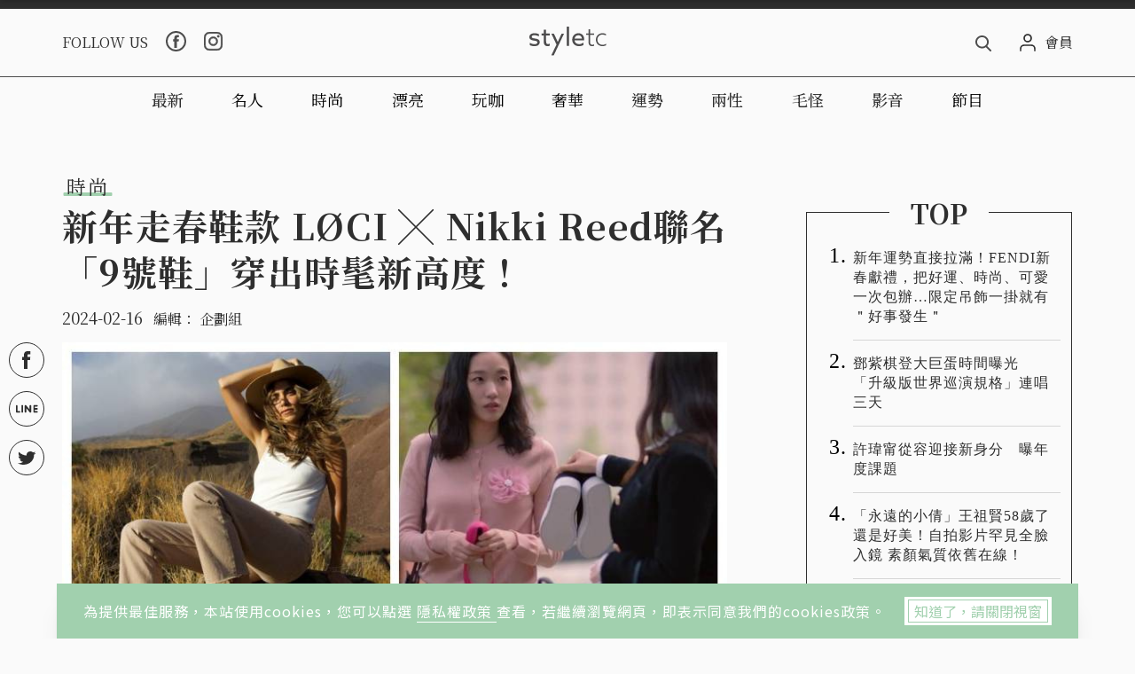

--- FILE ---
content_type: text/html; charset=utf-8
request_url: https://www.styletc.com/article/318196
body_size: 41984
content:
<!doctype html>
<html data-n-head-ssr lang="zh-Hant-TW" data-n-head="%7B%22lang%22:%7B%22ssr%22:%22zh-Hant-TW%22%7D%7D">
  <head >
    <title>新年走春鞋款 LØCI ╳ Nikki Reed聯名「9號鞋」穿出時髦新高度！</title><meta data-n-head="ssr" charset="utf-8"><meta data-n-head="ssr" name="viewport" content="width=device-width, initial-scale=1, minimum-scale=1, maximum-scale=3, user-scalable=yes"><meta data-n-head="ssr" data-hid="ogImageWidth" property="og:image:width" content="768"><meta data-n-head="ssr" data-hid="ogImageHeight" property="og:image:height" content="480"><meta data-n-head="ssr" data-hid="fbPages" property="fb:pages" content="1436316026651285"><meta data-n-head="ssr" data-hid="description" name="description" content="英國精品潮鞋品牌LØCI重磅推出與推崇地球意識、美國知名女星Nikki Reed的聯名款「9號鞋」，以經典的網球鞋輪廓為原型，採用黑白兩色的簡約設計和復古膠底，襯托個人特質的優雅靈魂，呼應經典雋永「C"><meta data-n-head="ssr" data-hid="keywords" name="keywords" content="新年,走春,LØCI,Nikki Reed,聯名,9號鞋,金高銀,Clean fit,李奧納多,劉在錫"><meta data-n-head="ssr" data-hid="ogUrl" property="og:url" content="https://www.styletc.com/article/318196"><meta data-n-head="ssr" data-hid="ogType" property="og:type" content="website"><meta data-n-head="ssr" data-hid="ogTitle" property="og:title" content="新年走春鞋款 LØCI ╳ Nikki Reed聯名「9號鞋」穿出時髦新高度！"><meta data-n-head="ssr" data-hid="ogDescription" property="og:description" content="英國精品潮鞋品牌LØCI重磅推出與推崇地球意識、美國知名女星Nikki Reed的聯名款「9號鞋」，以經典的網球鞋輪廓為原型，採用黑白兩色的簡約設計和復古膠底，襯托個人特質的優雅靈魂，呼應經典雋永「C"><meta data-n-head="ssr" data-hid="ogImage" property="og:image" content="https://static.styletc.com/images/cover/96/318196/md-67e126bd419e9e22155af07223ca9281.jpg"><meta data-n-head="ssr" data-hid="articlePublished_time" name="pubdate" property="article:published_time" itemprop="datePublished" content="2024-02-16T18:35:18+08:00"><meta data-n-head="ssr" data-hid="articleModified_time" name="lastmod" property="article:modified_time" itemprop="dateModified" content="2024-02-16T18:40:11+08:00"><meta data-n-head="ssr" data-hid="articleSection" name="article:section" itemprop="articleSection" content="時尚"><link data-n-head="ssr" rel="icon" type="image/x-icon" href="https://static.styletc.com/images/dist/favicon.ico"><link data-n-head="ssr" rel="apple-touch-icon" sizes="57x57" href="https://static.styletc.com/images/dist/apple-icon-57x57.jpg"><link data-n-head="ssr" rel="apple-touch-icon" sizes="72x72" href="https://static.styletc.com/images/dist/apple-icon-72x72.jpg"><link data-n-head="ssr" rel="apple-touch-icon" sizes="114x114" href="https://static.styletc.com/images/dist/apple-icon-114x114.jpg"><link data-n-head="ssr" rel="apple-touch-icon" sizes="144x144" href="https://static.styletc.com/images/dist/apple-icon-144x144.jpg"><link data-n-head="ssr" rel="dns-prefetch" href="//static.styletc.com"><link data-n-head="ssr" rel="dns-prefetch" href="//www.googletagmanager.com"><link data-n-head="ssr" rel="dns-prefetch" href="//www.googletagservices.com"><link data-n-head="ssr" rel="dns-prefetch" href="//api.popin.cc"><link data-n-head="ssr" rel="dns-prefetch" href="//tw.popin.cc"><link data-n-head="ssr" rel="preload" as="style" href="https://fonts.googleapis.com/css?family=Noto+Serif+TC:300,400,500,600,700%7CNoto+Sans+TC:300,400,500&amp;display=swap"><link data-n-head="ssr" rel="alternate" hreflang="zh-Hant" href="https://www.styletc.com/article/318196"><link data-n-head="ssr" rel="canonical" href="https://www.styletc.com/article/318196"><link data-n-head="ssr" data-hid="amphtml" rel="amphtml" href="https://www.styletc.com/amp/article/318196"><script data-n-head="ssr" src="https://securepubads.g.doubleclick.net/tag/js/gpt.js"></script><script data-n-head="ssr" src="https://www.instagram.com/embed.js" defer></script><script data-n-head="ssr" data-hid="gtm-script">if(!window._gtm_init){window._gtm_init=1;(function (w,n,d,m,e,p){w[d]=(w[d]==1||n[d]=='yes'||n[d]==1||n[m]==1||(w[e]&&w[e][p]&&w[e][p]()))?1:0})(window,navigator,'doNotTrack','msDoNotTrack','external','msTrackingProtectionEnabled');(function(w,d,s,l,x,y){w[x]={};w._gtm_inject=function(i){w[x][i]=1;w[l]=w[l]||[];w[l].push({'gtm.start':new Date().getTime(),event:'gtm.js'});var f=d.getElementsByTagName(s)[0],j=d.createElement(s);j.async=true;j.src='https://www.googletagmanager.com/gtm.js?id='+i;f.parentNode.insertBefore(j,f);};w[y]('GTM-TCWM3XT')})(window,document,'script','dataLayer','_gtm_ids','_gtm_inject')}</script><script data-n-head="ssr" type="application/ld+json">{"@context":"http://schema.org","@type":"NewsArticle","headline":"新年走春鞋款 LØCI ╳ Nikki Reed聯名「9號鞋」穿出時髦新高度！","url":"https://www.styletc.com/article/318196","thumbnailUrl":"https://static.styletc.com/images/cover/96/318196/md-67e126bd419e9e22155af07223ca9281.jpg","articleSection":"時尚","keywords":"新年,走春,LØCI,Nikki Reed,聯名,9號鞋,金高銀,Clean fit,李奧納多,劉在錫","description":"英國精品潮鞋品牌LØCI重磅推出與推崇地球意識、美國知名女星Nikki Reed的聯名款「9號鞋」，以經典的網球鞋輪廓為原型，採用黑白兩色的簡約設計和復古膠底，襯托個人特質的優雅靈魂，呼應經典雋永「C","author":{"@type":"Person","name":"企劃組"},"mainEntityOfPage":{"@type":"WebPage","@id":"https://www.styletc.com/article/318196"},"image":{"@type":"ImageObject","url":"https://static.styletc.com/images/cover/96/318196/md-67e126bd419e9e22155af07223ca9281.jpg","caption":"英國精品潮鞋品牌LØCI重磅推出與知名美國女星Nikki Reed的聯名款「9號鞋」。","height":"768","width":"480"},"publisher":{"@type":"Organization","url":"https://www.styletc.com","name":"styletc","logo":{"@type":"ImageObject","url":"https://static.styletc.com/images/dist/styletc_logo_600x60.png","height":"60","width":"600"}},"dateCreated":"2024-02-16T18:35:18+08:00","datePublished":"2024-02-16T18:35:18+08:00","dateModified":"2024-02-16T18:40:11+08:00"}</script><script data-n-head="ssr" type="application/ld+json">{"@context":"http://schema.org","@type":"Article","headline":"新年走春鞋款 LØCI ╳ Nikki Reed聯名「9號鞋」穿出時髦新高度！","url":"https://www.styletc.com/article/318196","thumbnailUrl":"https://static.styletc.com/images/cover/96/318196/md-67e126bd419e9e22155af07223ca9281.jpg","articleSection":"時尚","keywords":"新年,走春,LØCI,Nikki Reed,聯名,9號鞋,金高銀,Clean fit,李奧納多,劉在錫","description":"英國精品潮鞋品牌LØCI重磅推出與推崇地球意識、美國知名女星Nikki Reed的聯名款「9號鞋」，以經典的網球鞋輪廓為原型，採用黑白兩色的簡約設計和復古膠底，襯托個人特質的優雅靈魂，呼應經典雋永「C","author":{"@type":"Person","name":"企劃組"},"mainEntityOfPage":{"@type":"WebPage","@id":"https://www.styletc.com/article/318196"},"image":{"@type":"ImageObject","url":"https://static.styletc.com/images/cover/96/318196/md-67e126bd419e9e22155af07223ca9281.jpg","caption":"英國精品潮鞋品牌LØCI重磅推出與知名美國女星Nikki Reed的聯名款「9號鞋」。","height":"768","width":"480"},"publisher":{"@type":"Organization","url":"https://www.styletc.com","name":"styletc","logo":{"@type":"ImageObject","url":"https://static.styletc.com/images/dist/styletc_logo_600x60.png","height":"60","width":"600"}},"dateCreated":"2024-02-16T18:35:18+08:00","datePublished":"2024-02-16T18:35:18+08:00","dateModified":"2024-02-16T18:40:11+08:00"}</script><script data-n-head="ssr" type="application/ld+json">{"@context":"http://schema.org","@type":"BreadcrumbList","itemListElement":[{"@type":"ListItem","position":1,"item":{"@id":"https://www.styletc.com","name":"styletc"}},{"@type":"ListItem","position":2,"item":{"@id":"https://www.styletc.com/category/時尚","name":"時尚"}},{"@type":"ListItem","position":3,"item":{"@id":"https://www.styletc.com/article/318196","name":"新年走春鞋款 LØCI ╳ Nikki Reed聯名「9號鞋」穿出時髦新高度！"}}]}</script><link rel="preload" href="/_nuxt/a28feae.js" as="script"><link rel="preload" href="/_nuxt/df09760.js" as="script"><link rel="preload" href="/_nuxt/bfa4d6b.js" as="script"><link rel="preload" href="/_nuxt/1dce98b.js" as="script"><link rel="preload" href="/_nuxt/4059082.js" as="script"><style data-vue-ssr-id="6c49b670:0 587570d8:0 0fbf9286:0 362be6dc:0">.nuxt-progress{position:fixed;top:0;left:0;right:0;height:2px;width:0;opacity:1;-webkit-transition:width .1s,opacity .4s;-o-transition:width .1s,opacity .4s;transition:width .1s,opacity .4s;background-color:#a1d0ae;z-index:999999}.nuxt-progress.nuxt-progress-notransition{-webkit-transition:none;-o-transition:none;transition:none}.nuxt-progress-failed{background-color:red}
@-webkit-keyframes notyf-fadeinup{0%{opacity:0;-webkit-transform:translateY(25%);transform:translateY(25%)}to{opacity:1;-webkit-transform:translateY(0);transform:translateY(0)}}@keyframes notyf-fadeinup{0%{opacity:0;-webkit-transform:translateY(25%);transform:translateY(25%)}to{opacity:1;-webkit-transform:translateY(0);transform:translateY(0)}}@-webkit-keyframes notyf-fadeinleft{0%{opacity:0;-webkit-transform:translateX(25%);transform:translateX(25%)}to{opacity:1;-webkit-transform:translateX(0);transform:translateX(0)}}@keyframes notyf-fadeinleft{0%{opacity:0;-webkit-transform:translateX(25%);transform:translateX(25%)}to{opacity:1;-webkit-transform:translateX(0);transform:translateX(0)}}@-webkit-keyframes notyf-fadeoutright{0%{opacity:1;-webkit-transform:translateX(0);transform:translateX(0)}to{opacity:0;-webkit-transform:translateX(25%);transform:translateX(25%)}}@keyframes notyf-fadeoutright{0%{opacity:1;-webkit-transform:translateX(0);transform:translateX(0)}to{opacity:0;-webkit-transform:translateX(25%);transform:translateX(25%)}}@-webkit-keyframes notyf-fadeoutdown{0%{opacity:1;-webkit-transform:translateY(0);transform:translateY(0)}to{opacity:0;-webkit-transform:translateY(25%);transform:translateY(25%)}}@keyframes notyf-fadeoutdown{0%{opacity:1;-webkit-transform:translateY(0);transform:translateY(0)}to{opacity:0;-webkit-transform:translateY(25%);transform:translateY(25%)}}@-webkit-keyframes ripple{0%{-webkit-transform:scale(0) translateY(-45%) translateX(13%);transform:scale(0) translateY(-45%) translateX(13%)}to{-webkit-transform:scale(1) translateY(-45%) translateX(13%);transform:scale(1) translateY(-45%) translateX(13%)}}@keyframes ripple{0%{-webkit-transform:scale(0) translateY(-45%) translateX(13%);transform:scale(0) translateY(-45%) translateX(13%)}to{-webkit-transform:scale(1) translateY(-45%) translateX(13%);transform:scale(1) translateY(-45%) translateX(13%)}}.notyf{position:fixed;top:0;left:0;height:100%;width:100%;color:#fff;z-index:9999;display:-webkit-box;display:-ms-flexbox;display:flex;-webkit-box-orient:vertical;-webkit-box-direction:normal;-ms-flex-direction:column;flex-direction:column;-webkit-box-align:end;-ms-flex-align:end;align-items:flex-end;-webkit-box-pack:end;-ms-flex-pack:end;justify-content:flex-end;pointer-events:none;-webkit-box-sizing:border-box;box-sizing:border-box;padding:20px}.notyf__icon--error,.notyf__icon--success{height:21px;width:21px;background:#fff;border-radius:50%;display:block;margin:0 auto;position:relative}.notyf__icon--error:after,.notyf__icon--error:before{content:"";background:currentColor;display:block;position:absolute;width:3px;border-radius:3px;left:9px;height:12px;top:5px}.notyf__icon--error:after{-webkit-transform:rotate(-45deg);-ms-transform:rotate(-45deg);transform:rotate(-45deg)}.notyf__icon--error:before{-webkit-transform:rotate(45deg);-ms-transform:rotate(45deg);transform:rotate(45deg)}.notyf__icon--success:after,.notyf__icon--success:before{content:"";background:currentColor;display:block;position:absolute;width:3px;border-radius:3px}.notyf__icon--success:after{height:6px;-webkit-transform:rotate(-45deg);-ms-transform:rotate(-45deg);transform:rotate(-45deg);top:9px;left:6px}.notyf__icon--success:before{height:11px;-webkit-transform:rotate(45deg);-ms-transform:rotate(45deg);transform:rotate(45deg);top:5px;left:10px}.notyf__toast{display:block;overflow:hidden;pointer-events:auto;-webkit-animation:notyf-fadeinup .3s ease-in forwards;animation:notyf-fadeinup .3s ease-in forwards;-webkit-box-shadow:0 3px 7px 0 rgba(0,0,0,.25);box-shadow:0 3px 7px 0 rgba(0,0,0,.25);position:relative;padding:0 15px;border-radius:2px;max-width:300px;-webkit-transform:translateY(25%);-ms-transform:translateY(25%);transform:translateY(25%);-webkit-box-sizing:border-box;box-sizing:border-box;-ms-flex-negative:0;flex-shrink:0}.notyf__toast--disappear{-webkit-transform:translateY(0);-ms-transform:translateY(0);transform:translateY(0);-webkit-animation:notyf-fadeoutdown .3s forwards;animation:notyf-fadeoutdown .3s forwards;-webkit-animation-delay:.25s;animation-delay:.25s}.notyf__toast--disappear .notyf__icon,.notyf__toast--disappear .notyf__message{-webkit-animation:notyf-fadeoutdown .3s forwards;animation:notyf-fadeoutdown .3s forwards;opacity:1;-webkit-transform:translateY(0);-ms-transform:translateY(0);transform:translateY(0)}.notyf__toast--disappear .notyf__dismiss{-webkit-animation:notyf-fadeoutright .3s forwards;animation:notyf-fadeoutright .3s forwards;opacity:1;-webkit-transform:translateX(0);-ms-transform:translateX(0);transform:translateX(0)}.notyf__toast--disappear .notyf__message{-webkit-animation-delay:.05s;animation-delay:.05s}.notyf__toast--upper{margin-bottom:20px}.notyf__toast--lower{margin-top:20px}.notyf__toast--dismissible .notyf__wrapper{padding-right:30px}.notyf__ripple{height:400px;width:400px;position:absolute;-webkit-transform-origin:bottom right;-ms-transform-origin:bottom right;transform-origin:bottom right;right:0;top:0;border-radius:50%;-webkit-transform:scale(0) translateY(-51%) translateX(13%);-ms-transform:scale(0) translateY(-51%) translateX(13%);transform:scale(0) translateY(-51%) translateX(13%);z-index:5;-webkit-animation:ripple .4s ease-out forwards;animation:ripple .4s ease-out forwards}.notyf__wrapper{display:-webkit-box;display:-ms-flexbox;display:flex;-webkit-box-align:center;-ms-flex-align:center;align-items:center;padding-top:17px;padding-bottom:17px;padding-right:15px;border-radius:3px;position:relative;z-index:10}.notyf__icon{width:22px;text-align:center;font-size:1.3em;opacity:0;-webkit-animation:notyf-fadeinup .3s forwards;animation:notyf-fadeinup .3s forwards;-webkit-animation-delay:.3s;animation-delay:.3s;margin-right:13px}.notyf__dismiss{position:absolute;top:0;right:0;height:100%;width:26px;margin-right:-15px;-webkit-animation:notyf-fadeinleft .3s forwards;animation:notyf-fadeinleft .3s forwards;-webkit-animation-delay:.35s;animation-delay:.35s;opacity:0}.notyf__dismiss-btn{background-color:rgba(0,0,0,.25);border:none;cursor:pointer;-webkit-transition:opacity .2s ease,background-color .2s ease;-o-transition:opacity .2s ease,background-color .2s ease;transition:opacity .2s ease,background-color .2s ease;outline:none;opacity:.35;height:100%;width:100%}.notyf__dismiss-btn:after,.notyf__dismiss-btn:before{content:"";background:#fff;height:12px;width:2px;border-radius:3px;position:absolute;left:calc(50% - 1px);top:calc(50% - 5px)}.notyf__dismiss-btn:after{-webkit-transform:rotate(-45deg);-ms-transform:rotate(-45deg);transform:rotate(-45deg)}.notyf__dismiss-btn:before{-webkit-transform:rotate(45deg);-ms-transform:rotate(45deg);transform:rotate(45deg)}.notyf__dismiss-btn:hover{opacity:.7;background-color:rgba(0,0,0,.15)}.notyf__dismiss-btn:active{opacity:.8}.notyf__message{vertical-align:middle;position:relative;opacity:0;-webkit-animation:notyf-fadeinup .3s forwards;animation:notyf-fadeinup .3s forwards;-webkit-animation-delay:.25s;animation-delay:.25s;line-height:1.5em}@media only screen and (max-width:480px){.notyf{padding:0}.notyf__ripple{height:600px;width:600px;-webkit-animation-duration:.5s;animation-duration:.5s}.notyf__toast{max-width:none;border-radius:0;-webkit-box-shadow:0 -2px 7px 0 rgba(0,0,0,.13);box-shadow:0 -2px 7px 0 rgba(0,0,0,.13);width:100%}.notyf__dismiss{width:56px}}/*!
 * Bootstrap Grid v4.3.1 (https://getbootstrap.com/)
 * Copyright 2011-2019 The Bootstrap Authors
 * Copyright 2011-2019 Twitter, Inc.
 * Licensed under MIT (https://github.com/twbs/bootstrap/blob/master/LICENSE)
 */html{-ms-overflow-style:scrollbar}.container{width:100%;padding-right:10px;padding-left:10px;margin-right:auto;margin-left:auto}@media (min-width:576px){.container{max-width:560px}}@media (min-width:768px){.container{max-width:748px}}@media (min-width:992px){.container{max-width:980px}}@media (min-width:1200px){.container{max-width:1160px}}.container-fluid{width:100%;padding-right:10px;padding-left:10px;margin-right:auto;margin-left:auto}.row{display:-webkit-box;display:-ms-flexbox;display:flex;-ms-flex-wrap:wrap;flex-wrap:wrap;margin-right:-10px;margin-left:-10px}.no-gutters{margin-right:0;margin-left:0}.no-gutters>.col,.no-gutters>[class*=col-]{padding-right:0;padding-left:0}.col,.col-1,.col-2,.col-3,.col-4,.col-5,.col-6,.col-7,.col-8,.col-9,.col-10,.col-11,.col-12,.col-auto,.col-lg,.col-lg-1,.col-lg-2,.col-lg-3,.col-lg-4,.col-lg-5,.col-lg-6,.col-lg-7,.col-lg-8,.col-lg-9,.col-lg-10,.col-lg-11,.col-lg-12,.col-lg-auto,.col-md,.col-md-1,.col-md-2,.col-md-3,.col-md-4,.col-md-5,.col-md-6,.col-md-7,.col-md-8,.col-md-9,.col-md-10,.col-md-11,.col-md-12,.col-md-auto,.col-sm,.col-sm-1,.col-sm-2,.col-sm-3,.col-sm-4,.col-sm-5,.col-sm-6,.col-sm-7,.col-sm-8,.col-sm-9,.col-sm-10,.col-sm-11,.col-sm-12,.col-sm-auto,.col-xl,.col-xl-1,.col-xl-2,.col-xl-3,.col-xl-4,.col-xl-5,.col-xl-6,.col-xl-7,.col-xl-8,.col-xl-9,.col-xl-10,.col-xl-11,.col-xl-12,.col-xl-auto{position:relative;width:100%;padding-right:10px;padding-left:10px}.col{-ms-flex-preferred-size:0;flex-basis:0;-webkit-box-flex:1;-ms-flex-positive:1;flex-grow:1;max-width:100%}.col-auto{-ms-flex:0 0 auto;flex:0 0 auto;width:auto;max-width:100%}.col-1,.col-auto{-webkit-box-flex:0}.col-1{-ms-flex:0 0 8.33333%;flex:0 0 8.33333%;max-width:8.33333%}.col-2{-ms-flex:0 0 16.66667%;flex:0 0 16.66667%;max-width:16.66667%}.col-2,.col-3{-webkit-box-flex:0}.col-3{-ms-flex:0 0 25%;flex:0 0 25%;max-width:25%}.col-4{-ms-flex:0 0 33.33333%;flex:0 0 33.33333%;max-width:33.33333%}.col-4,.col-5{-webkit-box-flex:0}.col-5{-ms-flex:0 0 41.66667%;flex:0 0 41.66667%;max-width:41.66667%}.col-6{-ms-flex:0 0 50%;flex:0 0 50%;max-width:50%}.col-6,.col-7{-webkit-box-flex:0}.col-7{-ms-flex:0 0 58.33333%;flex:0 0 58.33333%;max-width:58.33333%}.col-8{-ms-flex:0 0 66.66667%;flex:0 0 66.66667%;max-width:66.66667%}.col-8,.col-9{-webkit-box-flex:0}.col-9{-ms-flex:0 0 75%;flex:0 0 75%;max-width:75%}.col-10{-ms-flex:0 0 83.33333%;flex:0 0 83.33333%;max-width:83.33333%}.col-10,.col-11{-webkit-box-flex:0}.col-11{-ms-flex:0 0 91.66667%;flex:0 0 91.66667%;max-width:91.66667%}.col-12{-webkit-box-flex:0;-ms-flex:0 0 100%;flex:0 0 100%;max-width:100%}.order-first{-webkit-box-ordinal-group:0;-ms-flex-order:-1;order:-1}.order-last{-webkit-box-ordinal-group:14;-ms-flex-order:13;order:13}.order-0{-webkit-box-ordinal-group:1;-ms-flex-order:0;order:0}.order-1{-webkit-box-ordinal-group:2;-ms-flex-order:1;order:1}.order-2{-webkit-box-ordinal-group:3;-ms-flex-order:2;order:2}.order-3{-webkit-box-ordinal-group:4;-ms-flex-order:3;order:3}.order-4{-webkit-box-ordinal-group:5;-ms-flex-order:4;order:4}.order-5{-webkit-box-ordinal-group:6;-ms-flex-order:5;order:5}.order-6{-webkit-box-ordinal-group:7;-ms-flex-order:6;order:6}.order-7{-webkit-box-ordinal-group:8;-ms-flex-order:7;order:7}.order-8{-webkit-box-ordinal-group:9;-ms-flex-order:8;order:8}.order-9{-webkit-box-ordinal-group:10;-ms-flex-order:9;order:9}.order-10{-webkit-box-ordinal-group:11;-ms-flex-order:10;order:10}.order-11{-webkit-box-ordinal-group:12;-ms-flex-order:11;order:11}.order-12{-webkit-box-ordinal-group:13;-ms-flex-order:12;order:12}.offset-1{margin-left:8.33333%}.offset-2{margin-left:16.66667%}.offset-3{margin-left:25%}.offset-4{margin-left:33.33333%}.offset-5{margin-left:41.66667%}.offset-6{margin-left:50%}.offset-7{margin-left:58.33333%}.offset-8{margin-left:66.66667%}.offset-9{margin-left:75%}.offset-10{margin-left:83.33333%}.offset-11{margin-left:91.66667%}@media (min-width:576px){.col-sm{-ms-flex-preferred-size:0;flex-basis:0;-webkit-box-flex:1;-ms-flex-positive:1;flex-grow:1;max-width:100%}.col-sm-auto{-webkit-box-flex:0;-ms-flex:0 0 auto;flex:0 0 auto;width:auto;max-width:100%}.col-sm-1{-webkit-box-flex:0;-ms-flex:0 0 8.33333%;flex:0 0 8.33333%;max-width:8.33333%}.col-sm-2{-webkit-box-flex:0;-ms-flex:0 0 16.66667%;flex:0 0 16.66667%;max-width:16.66667%}.col-sm-3{-webkit-box-flex:0;-ms-flex:0 0 25%;flex:0 0 25%;max-width:25%}.col-sm-4{-webkit-box-flex:0;-ms-flex:0 0 33.33333%;flex:0 0 33.33333%;max-width:33.33333%}.col-sm-5{-webkit-box-flex:0;-ms-flex:0 0 41.66667%;flex:0 0 41.66667%;max-width:41.66667%}.col-sm-6{-webkit-box-flex:0;-ms-flex:0 0 50%;flex:0 0 50%;max-width:50%}.col-sm-7{-webkit-box-flex:0;-ms-flex:0 0 58.33333%;flex:0 0 58.33333%;max-width:58.33333%}.col-sm-8{-webkit-box-flex:0;-ms-flex:0 0 66.66667%;flex:0 0 66.66667%;max-width:66.66667%}.col-sm-9{-webkit-box-flex:0;-ms-flex:0 0 75%;flex:0 0 75%;max-width:75%}.col-sm-10{-webkit-box-flex:0;-ms-flex:0 0 83.33333%;flex:0 0 83.33333%;max-width:83.33333%}.col-sm-11{-webkit-box-flex:0;-ms-flex:0 0 91.66667%;flex:0 0 91.66667%;max-width:91.66667%}.col-sm-12{-webkit-box-flex:0;-ms-flex:0 0 100%;flex:0 0 100%;max-width:100%}.order-sm-first{-webkit-box-ordinal-group:0;-ms-flex-order:-1;order:-1}.order-sm-last{-webkit-box-ordinal-group:14;-ms-flex-order:13;order:13}.order-sm-0{-webkit-box-ordinal-group:1;-ms-flex-order:0;order:0}.order-sm-1{-webkit-box-ordinal-group:2;-ms-flex-order:1;order:1}.order-sm-2{-webkit-box-ordinal-group:3;-ms-flex-order:2;order:2}.order-sm-3{-webkit-box-ordinal-group:4;-ms-flex-order:3;order:3}.order-sm-4{-webkit-box-ordinal-group:5;-ms-flex-order:4;order:4}.order-sm-5{-webkit-box-ordinal-group:6;-ms-flex-order:5;order:5}.order-sm-6{-webkit-box-ordinal-group:7;-ms-flex-order:6;order:6}.order-sm-7{-webkit-box-ordinal-group:8;-ms-flex-order:7;order:7}.order-sm-8{-webkit-box-ordinal-group:9;-ms-flex-order:8;order:8}.order-sm-9{-webkit-box-ordinal-group:10;-ms-flex-order:9;order:9}.order-sm-10{-webkit-box-ordinal-group:11;-ms-flex-order:10;order:10}.order-sm-11{-webkit-box-ordinal-group:12;-ms-flex-order:11;order:11}.order-sm-12{-webkit-box-ordinal-group:13;-ms-flex-order:12;order:12}.offset-sm-0{margin-left:0}.offset-sm-1{margin-left:8.33333%}.offset-sm-2{margin-left:16.66667%}.offset-sm-3{margin-left:25%}.offset-sm-4{margin-left:33.33333%}.offset-sm-5{margin-left:41.66667%}.offset-sm-6{margin-left:50%}.offset-sm-7{margin-left:58.33333%}.offset-sm-8{margin-left:66.66667%}.offset-sm-9{margin-left:75%}.offset-sm-10{margin-left:83.33333%}.offset-sm-11{margin-left:91.66667%}}@media (min-width:768px){.col-md{-ms-flex-preferred-size:0;flex-basis:0;-webkit-box-flex:1;-ms-flex-positive:1;flex-grow:1;max-width:100%}.col-md-auto{-webkit-box-flex:0;-ms-flex:0 0 auto;flex:0 0 auto;width:auto;max-width:100%}.col-md-1{-webkit-box-flex:0;-ms-flex:0 0 8.33333%;flex:0 0 8.33333%;max-width:8.33333%}.col-md-2{-webkit-box-flex:0;-ms-flex:0 0 16.66667%;flex:0 0 16.66667%;max-width:16.66667%}.col-md-3{-webkit-box-flex:0;-ms-flex:0 0 25%;flex:0 0 25%;max-width:25%}.col-md-4{-webkit-box-flex:0;-ms-flex:0 0 33.33333%;flex:0 0 33.33333%;max-width:33.33333%}.col-md-5{-webkit-box-flex:0;-ms-flex:0 0 41.66667%;flex:0 0 41.66667%;max-width:41.66667%}.col-md-6{-webkit-box-flex:0;-ms-flex:0 0 50%;flex:0 0 50%;max-width:50%}.col-md-7{-webkit-box-flex:0;-ms-flex:0 0 58.33333%;flex:0 0 58.33333%;max-width:58.33333%}.col-md-8{-webkit-box-flex:0;-ms-flex:0 0 66.66667%;flex:0 0 66.66667%;max-width:66.66667%}.col-md-9{-webkit-box-flex:0;-ms-flex:0 0 75%;flex:0 0 75%;max-width:75%}.col-md-10{-webkit-box-flex:0;-ms-flex:0 0 83.33333%;flex:0 0 83.33333%;max-width:83.33333%}.col-md-11{-webkit-box-flex:0;-ms-flex:0 0 91.66667%;flex:0 0 91.66667%;max-width:91.66667%}.col-md-12{-webkit-box-flex:0;-ms-flex:0 0 100%;flex:0 0 100%;max-width:100%}.order-md-first{-webkit-box-ordinal-group:0;-ms-flex-order:-1;order:-1}.order-md-last{-webkit-box-ordinal-group:14;-ms-flex-order:13;order:13}.order-md-0{-webkit-box-ordinal-group:1;-ms-flex-order:0;order:0}.order-md-1{-webkit-box-ordinal-group:2;-ms-flex-order:1;order:1}.order-md-2{-webkit-box-ordinal-group:3;-ms-flex-order:2;order:2}.order-md-3{-webkit-box-ordinal-group:4;-ms-flex-order:3;order:3}.order-md-4{-webkit-box-ordinal-group:5;-ms-flex-order:4;order:4}.order-md-5{-webkit-box-ordinal-group:6;-ms-flex-order:5;order:5}.order-md-6{-webkit-box-ordinal-group:7;-ms-flex-order:6;order:6}.order-md-7{-webkit-box-ordinal-group:8;-ms-flex-order:7;order:7}.order-md-8{-webkit-box-ordinal-group:9;-ms-flex-order:8;order:8}.order-md-9{-webkit-box-ordinal-group:10;-ms-flex-order:9;order:9}.order-md-10{-webkit-box-ordinal-group:11;-ms-flex-order:10;order:10}.order-md-11{-webkit-box-ordinal-group:12;-ms-flex-order:11;order:11}.order-md-12{-webkit-box-ordinal-group:13;-ms-flex-order:12;order:12}.offset-md-0{margin-left:0}.offset-md-1{margin-left:8.33333%}.offset-md-2{margin-left:16.66667%}.offset-md-3{margin-left:25%}.offset-md-4{margin-left:33.33333%}.offset-md-5{margin-left:41.66667%}.offset-md-6{margin-left:50%}.offset-md-7{margin-left:58.33333%}.offset-md-8{margin-left:66.66667%}.offset-md-9{margin-left:75%}.offset-md-10{margin-left:83.33333%}.offset-md-11{margin-left:91.66667%}}@media (min-width:992px){.col-lg{-ms-flex-preferred-size:0;flex-basis:0;-webkit-box-flex:1;-ms-flex-positive:1;flex-grow:1;max-width:100%}.col-lg-auto{-webkit-box-flex:0;-ms-flex:0 0 auto;flex:0 0 auto;width:auto;max-width:100%}.col-lg-1{-webkit-box-flex:0;-ms-flex:0 0 8.33333%;flex:0 0 8.33333%;max-width:8.33333%}.col-lg-2{-webkit-box-flex:0;-ms-flex:0 0 16.66667%;flex:0 0 16.66667%;max-width:16.66667%}.col-lg-3{-webkit-box-flex:0;-ms-flex:0 0 25%;flex:0 0 25%;max-width:25%}.col-lg-4{-webkit-box-flex:0;-ms-flex:0 0 33.33333%;flex:0 0 33.33333%;max-width:33.33333%}.col-lg-5{-webkit-box-flex:0;-ms-flex:0 0 41.66667%;flex:0 0 41.66667%;max-width:41.66667%}.col-lg-6{-webkit-box-flex:0;-ms-flex:0 0 50%;flex:0 0 50%;max-width:50%}.col-lg-7{-webkit-box-flex:0;-ms-flex:0 0 58.33333%;flex:0 0 58.33333%;max-width:58.33333%}.col-lg-8{-webkit-box-flex:0;-ms-flex:0 0 66.66667%;flex:0 0 66.66667%;max-width:66.66667%}.col-lg-9{-webkit-box-flex:0;-ms-flex:0 0 75%;flex:0 0 75%;max-width:75%}.col-lg-10{-webkit-box-flex:0;-ms-flex:0 0 83.33333%;flex:0 0 83.33333%;max-width:83.33333%}.col-lg-11{-webkit-box-flex:0;-ms-flex:0 0 91.66667%;flex:0 0 91.66667%;max-width:91.66667%}.col-lg-12{-webkit-box-flex:0;-ms-flex:0 0 100%;flex:0 0 100%;max-width:100%}.order-lg-first{-webkit-box-ordinal-group:0;-ms-flex-order:-1;order:-1}.order-lg-last{-webkit-box-ordinal-group:14;-ms-flex-order:13;order:13}.order-lg-0{-webkit-box-ordinal-group:1;-ms-flex-order:0;order:0}.order-lg-1{-webkit-box-ordinal-group:2;-ms-flex-order:1;order:1}.order-lg-2{-webkit-box-ordinal-group:3;-ms-flex-order:2;order:2}.order-lg-3{-webkit-box-ordinal-group:4;-ms-flex-order:3;order:3}.order-lg-4{-webkit-box-ordinal-group:5;-ms-flex-order:4;order:4}.order-lg-5{-webkit-box-ordinal-group:6;-ms-flex-order:5;order:5}.order-lg-6{-webkit-box-ordinal-group:7;-ms-flex-order:6;order:6}.order-lg-7{-webkit-box-ordinal-group:8;-ms-flex-order:7;order:7}.order-lg-8{-webkit-box-ordinal-group:9;-ms-flex-order:8;order:8}.order-lg-9{-webkit-box-ordinal-group:10;-ms-flex-order:9;order:9}.order-lg-10{-webkit-box-ordinal-group:11;-ms-flex-order:10;order:10}.order-lg-11{-webkit-box-ordinal-group:12;-ms-flex-order:11;order:11}.order-lg-12{-webkit-box-ordinal-group:13;-ms-flex-order:12;order:12}.offset-lg-0{margin-left:0}.offset-lg-1{margin-left:8.33333%}.offset-lg-2{margin-left:16.66667%}.offset-lg-3{margin-left:25%}.offset-lg-4{margin-left:33.33333%}.offset-lg-5{margin-left:41.66667%}.offset-lg-6{margin-left:50%}.offset-lg-7{margin-left:58.33333%}.offset-lg-8{margin-left:66.66667%}.offset-lg-9{margin-left:75%}.offset-lg-10{margin-left:83.33333%}.offset-lg-11{margin-left:91.66667%}}@media (min-width:1200px){.col-xl{-ms-flex-preferred-size:0;flex-basis:0;-webkit-box-flex:1;-ms-flex-positive:1;flex-grow:1;max-width:100%}.col-xl-auto{-webkit-box-flex:0;-ms-flex:0 0 auto;flex:0 0 auto;width:auto;max-width:100%}.col-xl-1{-webkit-box-flex:0;-ms-flex:0 0 8.33333%;flex:0 0 8.33333%;max-width:8.33333%}.col-xl-2{-webkit-box-flex:0;-ms-flex:0 0 16.66667%;flex:0 0 16.66667%;max-width:16.66667%}.col-xl-3{-webkit-box-flex:0;-ms-flex:0 0 25%;flex:0 0 25%;max-width:25%}.col-xl-4{-webkit-box-flex:0;-ms-flex:0 0 33.33333%;flex:0 0 33.33333%;max-width:33.33333%}.col-xl-5{-webkit-box-flex:0;-ms-flex:0 0 41.66667%;flex:0 0 41.66667%;max-width:41.66667%}.col-xl-6{-webkit-box-flex:0;-ms-flex:0 0 50%;flex:0 0 50%;max-width:50%}.col-xl-7{-webkit-box-flex:0;-ms-flex:0 0 58.33333%;flex:0 0 58.33333%;max-width:58.33333%}.col-xl-8{-webkit-box-flex:0;-ms-flex:0 0 66.66667%;flex:0 0 66.66667%;max-width:66.66667%}.col-xl-9{-webkit-box-flex:0;-ms-flex:0 0 75%;flex:0 0 75%;max-width:75%}.col-xl-10{-webkit-box-flex:0;-ms-flex:0 0 83.33333%;flex:0 0 83.33333%;max-width:83.33333%}.col-xl-11{-webkit-box-flex:0;-ms-flex:0 0 91.66667%;flex:0 0 91.66667%;max-width:91.66667%}.col-xl-12{-webkit-box-flex:0;-ms-flex:0 0 100%;flex:0 0 100%;max-width:100%}.order-xl-first{-webkit-box-ordinal-group:0;-ms-flex-order:-1;order:-1}.order-xl-last{-webkit-box-ordinal-group:14;-ms-flex-order:13;order:13}.order-xl-0{-webkit-box-ordinal-group:1;-ms-flex-order:0;order:0}.order-xl-1{-webkit-box-ordinal-group:2;-ms-flex-order:1;order:1}.order-xl-2{-webkit-box-ordinal-group:3;-ms-flex-order:2;order:2}.order-xl-3{-webkit-box-ordinal-group:4;-ms-flex-order:3;order:3}.order-xl-4{-webkit-box-ordinal-group:5;-ms-flex-order:4;order:4}.order-xl-5{-webkit-box-ordinal-group:6;-ms-flex-order:5;order:5}.order-xl-6{-webkit-box-ordinal-group:7;-ms-flex-order:6;order:6}.order-xl-7{-webkit-box-ordinal-group:8;-ms-flex-order:7;order:7}.order-xl-8{-webkit-box-ordinal-group:9;-ms-flex-order:8;order:8}.order-xl-9{-webkit-box-ordinal-group:10;-ms-flex-order:9;order:9}.order-xl-10{-webkit-box-ordinal-group:11;-ms-flex-order:10;order:10}.order-xl-11{-webkit-box-ordinal-group:12;-ms-flex-order:11;order:11}.order-xl-12{-webkit-box-ordinal-group:13;-ms-flex-order:12;order:12}.offset-xl-0{margin-left:0}.offset-xl-1{margin-left:8.33333%}.offset-xl-2{margin-left:16.66667%}.offset-xl-3{margin-left:25%}.offset-xl-4{margin-left:33.33333%}.offset-xl-5{margin-left:41.66667%}.offset-xl-6{margin-left:50%}.offset-xl-7{margin-left:58.33333%}.offset-xl-8{margin-left:66.66667%}.offset-xl-9{margin-left:75%}.offset-xl-10{margin-left:83.33333%}.offset-xl-11{margin-left:91.66667%}}.m-0{margin:0!important}.mt-0,.my-0{margin-top:0!important}.mr-0,.mx-0{margin-right:0!important}.mb-0,.my-0{margin-bottom:0!important}.ml-0,.mx-0{margin-left:0!important}.m-1{margin:1rem!important}.mt-1,.my-1{margin-top:1rem!important}.mr-1,.mx-1{margin-right:1rem!important}.mb-1,.my-1{margin-bottom:1rem!important}.ml-1,.mx-1{margin-left:1rem!important}.m-2{margin:1.25rem!important}.mt-2,.my-2{margin-top:1.25rem!important}.mr-2,.mx-2{margin-right:1.25rem!important}.mb-2,.my-2{margin-bottom:1.25rem!important}.ml-2,.mx-2{margin-left:1.25rem!important}.m-3{margin:2rem!important}.mt-3,.my-3{margin-top:2rem!important}.mr-3,.mx-3{margin-right:2rem!important}.mb-3,.my-3{margin-bottom:2rem!important}.ml-3,.mx-3{margin-left:2rem!important}.m-4{margin:2.625rem!important}.mt-4,.my-4{margin-top:2.625rem!important}.mr-4,.mx-4{margin-right:2.625rem!important}.mb-4,.my-4{margin-bottom:2.625rem!important}.ml-4,.mx-4{margin-left:2.625rem!important}.m-5{margin:3.125rem!important}.mt-5,.my-5{margin-top:3.125rem!important}.mr-5,.mx-5{margin-right:3.125rem!important}.mb-5,.my-5{margin-bottom:3.125rem!important}.ml-5,.mx-5{margin-left:3.125rem!important}.m-6{margin:3.75rem!important}.mt-6,.my-6{margin-top:3.75rem!important}.mr-6,.mx-6{margin-right:3.75rem!important}.mb-6,.my-6{margin-bottom:3.75rem!important}.ml-6,.mx-6{margin-left:3.75rem!important}.m-7{margin:4.375rem!important}.mt-7,.my-7{margin-top:4.375rem!important}.mr-7,.mx-7{margin-right:4.375rem!important}.mb-7,.my-7{margin-bottom:4.375rem!important}.ml-7,.mx-7{margin-left:4.375rem!important}.m-8{margin:5.25rem!important}.mt-8,.my-8{margin-top:5.25rem!important}.mr-8,.mx-8{margin-right:5.25rem!important}.mb-8,.my-8{margin-bottom:5.25rem!important}.ml-8,.mx-8{margin-left:5.25rem!important}.m-12{margin:7.5rem!important}.mt-12,.my-12{margin-top:7.5rem!important}.mr-12,.mx-12{margin-right:7.5rem!important}.mb-12,.my-12{margin-bottom:7.5rem!important}.ml-12,.mx-12{margin-left:7.5rem!important}.p-0{padding:0!important}.pt-0,.py-0{padding-top:0!important}.pr-0,.px-0{padding-right:0!important}.pb-0,.py-0{padding-bottom:0!important}.pl-0,.px-0{padding-left:0!important}.p-1{padding:1rem!important}.pt-1,.py-1{padding-top:1rem!important}.pr-1,.px-1{padding-right:1rem!important}.pb-1,.py-1{padding-bottom:1rem!important}.pl-1,.px-1{padding-left:1rem!important}.p-2{padding:1.25rem!important}.pt-2,.py-2{padding-top:1.25rem!important}.pr-2,.px-2{padding-right:1.25rem!important}.pb-2,.py-2{padding-bottom:1.25rem!important}.pl-2,.px-2{padding-left:1.25rem!important}.p-3{padding:2rem!important}.pt-3,.py-3{padding-top:2rem!important}.pr-3,.px-3{padding-right:2rem!important}.pb-3,.py-3{padding-bottom:2rem!important}.pl-3,.px-3{padding-left:2rem!important}.p-4{padding:2.625rem!important}.pt-4,.py-4{padding-top:2.625rem!important}.pr-4,.px-4{padding-right:2.625rem!important}.pb-4,.py-4{padding-bottom:2.625rem!important}.pl-4,.px-4{padding-left:2.625rem!important}.p-5{padding:3.125rem!important}.pt-5,.py-5{padding-top:3.125rem!important}.pr-5,.px-5{padding-right:3.125rem!important}.pb-5,.py-5{padding-bottom:3.125rem!important}.pl-5,.px-5{padding-left:3.125rem!important}.p-6{padding:3.75rem!important}.pt-6,.py-6{padding-top:3.75rem!important}.pr-6,.px-6{padding-right:3.75rem!important}.pb-6,.py-6{padding-bottom:3.75rem!important}.pl-6,.px-6{padding-left:3.75rem!important}.p-7{padding:4.375rem!important}.pt-7,.py-7{padding-top:4.375rem!important}.pr-7,.px-7{padding-right:4.375rem!important}.pb-7,.py-7{padding-bottom:4.375rem!important}.pl-7,.px-7{padding-left:4.375rem!important}.p-8{padding:5.25rem!important}.pt-8,.py-8{padding-top:5.25rem!important}.pr-8,.px-8{padding-right:5.25rem!important}.pb-8,.py-8{padding-bottom:5.25rem!important}.pl-8,.px-8{padding-left:5.25rem!important}.p-12{padding:7.5rem!important}.pt-12,.py-12{padding-top:7.5rem!important}.pr-12,.px-12{padding-right:7.5rem!important}.pb-12,.py-12{padding-bottom:7.5rem!important}.pl-12,.px-12{padding-left:7.5rem!important}.m-n1{margin:-1rem!important}.mt-n1,.my-n1{margin-top:-1rem!important}.mr-n1,.mx-n1{margin-right:-1rem!important}.mb-n1,.my-n1{margin-bottom:-1rem!important}.ml-n1,.mx-n1{margin-left:-1rem!important}.m-n2{margin:-1rem!important}.mt-n2,.my-n2{margin-top:-1rem!important}.mr-n2,.mx-n2{margin-right:-1rem!important}.mb-n2,.my-n2{margin-bottom:-1rem!important}.ml-n2,.mx-n2{margin-left:-1rem!important}.m-n3{margin:-1rem!important}.mt-n3,.my-n3{margin-top:-1rem!important}.mr-n3,.mx-n3{margin-right:-1rem!important}.mb-n3,.my-n3{margin-bottom:-1rem!important}.ml-n3,.mx-n3{margin-left:-1rem!important}.m-n4{margin:-1rem!important}.mt-n4,.my-n4{margin-top:-1rem!important}.mr-n4,.mx-n4{margin-right:-1rem!important}.mb-n4,.my-n4{margin-bottom:-1rem!important}.ml-n4,.mx-n4{margin-left:-1rem!important}.m-n5{margin:-1rem!important}.mt-n5,.my-n5{margin-top:-1rem!important}.mr-n5,.mx-n5{margin-right:-1rem!important}.mb-n5,.my-n5{margin-bottom:-1rem!important}.ml-n5,.mx-n5{margin-left:-1rem!important}.m-n6{margin:-1rem!important}.mt-n6,.my-n6{margin-top:-1rem!important}.mr-n6,.mx-n6{margin-right:-1rem!important}.mb-n6,.my-n6{margin-bottom:-1rem!important}.ml-n6,.mx-n6{margin-left:-1rem!important}.m-n7{margin:-1rem!important}.mt-n7,.my-n7{margin-top:-1rem!important}.mr-n7,.mx-n7{margin-right:-1rem!important}.mb-n7,.my-n7{margin-bottom:-1rem!important}.ml-n7,.mx-n7{margin-left:-1rem!important}.m-n8{margin:-1rem!important}.mt-n8,.my-n8{margin-top:-1rem!important}.mr-n8,.mx-n8{margin-right:-1rem!important}.mb-n8,.my-n8{margin-bottom:-1rem!important}.ml-n8,.mx-n8{margin-left:-1rem!important}.m-n12{margin:-1rem!important}.mt-n12,.my-n12{margin-top:-1rem!important}.mr-n12,.mx-n12{margin-right:-1rem!important}.mb-n12,.my-n12{margin-bottom:-1rem!important}.ml-n12,.mx-n12{margin-left:-1rem!important}.m-auto{margin:auto!important}.mt-auto,.my-auto{margin-top:auto!important}.mr-auto,.mx-auto{margin-right:auto!important}.mb-auto,.my-auto{margin-bottom:auto!important}.ml-auto,.mx-auto{margin-left:auto!important}@media (min-width:576px){.m-sm-0{margin:0!important}.mt-sm-0,.my-sm-0{margin-top:0!important}.mr-sm-0,.mx-sm-0{margin-right:0!important}.mb-sm-0,.my-sm-0{margin-bottom:0!important}.ml-sm-0,.mx-sm-0{margin-left:0!important}.m-sm-1{margin:1rem!important}.mt-sm-1,.my-sm-1{margin-top:1rem!important}.mr-sm-1,.mx-sm-1{margin-right:1rem!important}.mb-sm-1,.my-sm-1{margin-bottom:1rem!important}.ml-sm-1,.mx-sm-1{margin-left:1rem!important}.m-sm-2{margin:1.25rem!important}.mt-sm-2,.my-sm-2{margin-top:1.25rem!important}.mr-sm-2,.mx-sm-2{margin-right:1.25rem!important}.mb-sm-2,.my-sm-2{margin-bottom:1.25rem!important}.ml-sm-2,.mx-sm-2{margin-left:1.25rem!important}.m-sm-3{margin:2rem!important}.mt-sm-3,.my-sm-3{margin-top:2rem!important}.mr-sm-3,.mx-sm-3{margin-right:2rem!important}.mb-sm-3,.my-sm-3{margin-bottom:2rem!important}.ml-sm-3,.mx-sm-3{margin-left:2rem!important}.m-sm-4{margin:2.625rem!important}.mt-sm-4,.my-sm-4{margin-top:2.625rem!important}.mr-sm-4,.mx-sm-4{margin-right:2.625rem!important}.mb-sm-4,.my-sm-4{margin-bottom:2.625rem!important}.ml-sm-4,.mx-sm-4{margin-left:2.625rem!important}.m-sm-5{margin:3.125rem!important}.mt-sm-5,.my-sm-5{margin-top:3.125rem!important}.mr-sm-5,.mx-sm-5{margin-right:3.125rem!important}.mb-sm-5,.my-sm-5{margin-bottom:3.125rem!important}.ml-sm-5,.mx-sm-5{margin-left:3.125rem!important}.m-sm-6{margin:3.75rem!important}.mt-sm-6,.my-sm-6{margin-top:3.75rem!important}.mr-sm-6,.mx-sm-6{margin-right:3.75rem!important}.mb-sm-6,.my-sm-6{margin-bottom:3.75rem!important}.ml-sm-6,.mx-sm-6{margin-left:3.75rem!important}.m-sm-7{margin:4.375rem!important}.mt-sm-7,.my-sm-7{margin-top:4.375rem!important}.mr-sm-7,.mx-sm-7{margin-right:4.375rem!important}.mb-sm-7,.my-sm-7{margin-bottom:4.375rem!important}.ml-sm-7,.mx-sm-7{margin-left:4.375rem!important}.m-sm-8{margin:5.25rem!important}.mt-sm-8,.my-sm-8{margin-top:5.25rem!important}.mr-sm-8,.mx-sm-8{margin-right:5.25rem!important}.mb-sm-8,.my-sm-8{margin-bottom:5.25rem!important}.ml-sm-8,.mx-sm-8{margin-left:5.25rem!important}.m-sm-12{margin:7.5rem!important}.mt-sm-12,.my-sm-12{margin-top:7.5rem!important}.mr-sm-12,.mx-sm-12{margin-right:7.5rem!important}.mb-sm-12,.my-sm-12{margin-bottom:7.5rem!important}.ml-sm-12,.mx-sm-12{margin-left:7.5rem!important}.p-sm-0{padding:0!important}.pt-sm-0,.py-sm-0{padding-top:0!important}.pr-sm-0,.px-sm-0{padding-right:0!important}.pb-sm-0,.py-sm-0{padding-bottom:0!important}.pl-sm-0,.px-sm-0{padding-left:0!important}.p-sm-1{padding:1rem!important}.pt-sm-1,.py-sm-1{padding-top:1rem!important}.pr-sm-1,.px-sm-1{padding-right:1rem!important}.pb-sm-1,.py-sm-1{padding-bottom:1rem!important}.pl-sm-1,.px-sm-1{padding-left:1rem!important}.p-sm-2{padding:1.25rem!important}.pt-sm-2,.py-sm-2{padding-top:1.25rem!important}.pr-sm-2,.px-sm-2{padding-right:1.25rem!important}.pb-sm-2,.py-sm-2{padding-bottom:1.25rem!important}.pl-sm-2,.px-sm-2{padding-left:1.25rem!important}.p-sm-3{padding:2rem!important}.pt-sm-3,.py-sm-3{padding-top:2rem!important}.pr-sm-3,.px-sm-3{padding-right:2rem!important}.pb-sm-3,.py-sm-3{padding-bottom:2rem!important}.pl-sm-3,.px-sm-3{padding-left:2rem!important}.p-sm-4{padding:2.625rem!important}.pt-sm-4,.py-sm-4{padding-top:2.625rem!important}.pr-sm-4,.px-sm-4{padding-right:2.625rem!important}.pb-sm-4,.py-sm-4{padding-bottom:2.625rem!important}.pl-sm-4,.px-sm-4{padding-left:2.625rem!important}.p-sm-5{padding:3.125rem!important}.pt-sm-5,.py-sm-5{padding-top:3.125rem!important}.pr-sm-5,.px-sm-5{padding-right:3.125rem!important}.pb-sm-5,.py-sm-5{padding-bottom:3.125rem!important}.pl-sm-5,.px-sm-5{padding-left:3.125rem!important}.p-sm-6{padding:3.75rem!important}.pt-sm-6,.py-sm-6{padding-top:3.75rem!important}.pr-sm-6,.px-sm-6{padding-right:3.75rem!important}.pb-sm-6,.py-sm-6{padding-bottom:3.75rem!important}.pl-sm-6,.px-sm-6{padding-left:3.75rem!important}.p-sm-7{padding:4.375rem!important}.pt-sm-7,.py-sm-7{padding-top:4.375rem!important}.pr-sm-7,.px-sm-7{padding-right:4.375rem!important}.pb-sm-7,.py-sm-7{padding-bottom:4.375rem!important}.pl-sm-7,.px-sm-7{padding-left:4.375rem!important}.p-sm-8{padding:5.25rem!important}.pt-sm-8,.py-sm-8{padding-top:5.25rem!important}.pr-sm-8,.px-sm-8{padding-right:5.25rem!important}.pb-sm-8,.py-sm-8{padding-bottom:5.25rem!important}.pl-sm-8,.px-sm-8{padding-left:5.25rem!important}.p-sm-12{padding:7.5rem!important}.pt-sm-12,.py-sm-12{padding-top:7.5rem!important}.pr-sm-12,.px-sm-12{padding-right:7.5rem!important}.pb-sm-12,.py-sm-12{padding-bottom:7.5rem!important}.pl-sm-12,.px-sm-12{padding-left:7.5rem!important}.m-sm-n1{margin:-1rem!important}.mt-sm-n1,.my-sm-n1{margin-top:-1rem!important}.mr-sm-n1,.mx-sm-n1{margin-right:-1rem!important}.mb-sm-n1,.my-sm-n1{margin-bottom:-1rem!important}.ml-sm-n1,.mx-sm-n1{margin-left:-1rem!important}.m-sm-n2{margin:-1rem!important}.mt-sm-n2,.my-sm-n2{margin-top:-1rem!important}.mr-sm-n2,.mx-sm-n2{margin-right:-1rem!important}.mb-sm-n2,.my-sm-n2{margin-bottom:-1rem!important}.ml-sm-n2,.mx-sm-n2{margin-left:-1rem!important}.m-sm-n3{margin:-1rem!important}.mt-sm-n3,.my-sm-n3{margin-top:-1rem!important}.mr-sm-n3,.mx-sm-n3{margin-right:-1rem!important}.mb-sm-n3,.my-sm-n3{margin-bottom:-1rem!important}.ml-sm-n3,.mx-sm-n3{margin-left:-1rem!important}.m-sm-n4{margin:-1rem!important}.mt-sm-n4,.my-sm-n4{margin-top:-1rem!important}.mr-sm-n4,.mx-sm-n4{margin-right:-1rem!important}.mb-sm-n4,.my-sm-n4{margin-bottom:-1rem!important}.ml-sm-n4,.mx-sm-n4{margin-left:-1rem!important}.m-sm-n5{margin:-1rem!important}.mt-sm-n5,.my-sm-n5{margin-top:-1rem!important}.mr-sm-n5,.mx-sm-n5{margin-right:-1rem!important}.mb-sm-n5,.my-sm-n5{margin-bottom:-1rem!important}.ml-sm-n5,.mx-sm-n5{margin-left:-1rem!important}.m-sm-n6{margin:-1rem!important}.mt-sm-n6,.my-sm-n6{margin-top:-1rem!important}.mr-sm-n6,.mx-sm-n6{margin-right:-1rem!important}.mb-sm-n6,.my-sm-n6{margin-bottom:-1rem!important}.ml-sm-n6,.mx-sm-n6{margin-left:-1rem!important}.m-sm-n7{margin:-1rem!important}.mt-sm-n7,.my-sm-n7{margin-top:-1rem!important}.mr-sm-n7,.mx-sm-n7{margin-right:-1rem!important}.mb-sm-n7,.my-sm-n7{margin-bottom:-1rem!important}.ml-sm-n7,.mx-sm-n7{margin-left:-1rem!important}.m-sm-n8{margin:-1rem!important}.mt-sm-n8,.my-sm-n8{margin-top:-1rem!important}.mr-sm-n8,.mx-sm-n8{margin-right:-1rem!important}.mb-sm-n8,.my-sm-n8{margin-bottom:-1rem!important}.ml-sm-n8,.mx-sm-n8{margin-left:-1rem!important}.m-sm-n12{margin:-1rem!important}.mt-sm-n12,.my-sm-n12{margin-top:-1rem!important}.mr-sm-n12,.mx-sm-n12{margin-right:-1rem!important}.mb-sm-n12,.my-sm-n12{margin-bottom:-1rem!important}.ml-sm-n12,.mx-sm-n12{margin-left:-1rem!important}.m-sm-auto{margin:auto!important}.mt-sm-auto,.my-sm-auto{margin-top:auto!important}.mr-sm-auto,.mx-sm-auto{margin-right:auto!important}.mb-sm-auto,.my-sm-auto{margin-bottom:auto!important}.ml-sm-auto,.mx-sm-auto{margin-left:auto!important}}@media (min-width:768px){.m-md-0{margin:0!important}.mt-md-0,.my-md-0{margin-top:0!important}.mr-md-0,.mx-md-0{margin-right:0!important}.mb-md-0,.my-md-0{margin-bottom:0!important}.ml-md-0,.mx-md-0{margin-left:0!important}.m-md-1{margin:1rem!important}.mt-md-1,.my-md-1{margin-top:1rem!important}.mr-md-1,.mx-md-1{margin-right:1rem!important}.mb-md-1,.my-md-1{margin-bottom:1rem!important}.ml-md-1,.mx-md-1{margin-left:1rem!important}.m-md-2{margin:1.25rem!important}.mt-md-2,.my-md-2{margin-top:1.25rem!important}.mr-md-2,.mx-md-2{margin-right:1.25rem!important}.mb-md-2,.my-md-2{margin-bottom:1.25rem!important}.ml-md-2,.mx-md-2{margin-left:1.25rem!important}.m-md-3{margin:2rem!important}.mt-md-3,.my-md-3{margin-top:2rem!important}.mr-md-3,.mx-md-3{margin-right:2rem!important}.mb-md-3,.my-md-3{margin-bottom:2rem!important}.ml-md-3,.mx-md-3{margin-left:2rem!important}.m-md-4{margin:2.625rem!important}.mt-md-4,.my-md-4{margin-top:2.625rem!important}.mr-md-4,.mx-md-4{margin-right:2.625rem!important}.mb-md-4,.my-md-4{margin-bottom:2.625rem!important}.ml-md-4,.mx-md-4{margin-left:2.625rem!important}.m-md-5{margin:3.125rem!important}.mt-md-5,.my-md-5{margin-top:3.125rem!important}.mr-md-5,.mx-md-5{margin-right:3.125rem!important}.mb-md-5,.my-md-5{margin-bottom:3.125rem!important}.ml-md-5,.mx-md-5{margin-left:3.125rem!important}.m-md-6{margin:3.75rem!important}.mt-md-6,.my-md-6{margin-top:3.75rem!important}.mr-md-6,.mx-md-6{margin-right:3.75rem!important}.mb-md-6,.my-md-6{margin-bottom:3.75rem!important}.ml-md-6,.mx-md-6{margin-left:3.75rem!important}.m-md-7{margin:4.375rem!important}.mt-md-7,.my-md-7{margin-top:4.375rem!important}.mr-md-7,.mx-md-7{margin-right:4.375rem!important}.mb-md-7,.my-md-7{margin-bottom:4.375rem!important}.ml-md-7,.mx-md-7{margin-left:4.375rem!important}.m-md-8{margin:5.25rem!important}.mt-md-8,.my-md-8{margin-top:5.25rem!important}.mr-md-8,.mx-md-8{margin-right:5.25rem!important}.mb-md-8,.my-md-8{margin-bottom:5.25rem!important}.ml-md-8,.mx-md-8{margin-left:5.25rem!important}.m-md-12{margin:7.5rem!important}.mt-md-12,.my-md-12{margin-top:7.5rem!important}.mr-md-12,.mx-md-12{margin-right:7.5rem!important}.mb-md-12,.my-md-12{margin-bottom:7.5rem!important}.ml-md-12,.mx-md-12{margin-left:7.5rem!important}.p-md-0{padding:0!important}.pt-md-0,.py-md-0{padding-top:0!important}.pr-md-0,.px-md-0{padding-right:0!important}.pb-md-0,.py-md-0{padding-bottom:0!important}.pl-md-0,.px-md-0{padding-left:0!important}.p-md-1{padding:1rem!important}.pt-md-1,.py-md-1{padding-top:1rem!important}.pr-md-1,.px-md-1{padding-right:1rem!important}.pb-md-1,.py-md-1{padding-bottom:1rem!important}.pl-md-1,.px-md-1{padding-left:1rem!important}.p-md-2{padding:1.25rem!important}.pt-md-2,.py-md-2{padding-top:1.25rem!important}.pr-md-2,.px-md-2{padding-right:1.25rem!important}.pb-md-2,.py-md-2{padding-bottom:1.25rem!important}.pl-md-2,.px-md-2{padding-left:1.25rem!important}.p-md-3{padding:2rem!important}.pt-md-3,.py-md-3{padding-top:2rem!important}.pr-md-3,.px-md-3{padding-right:2rem!important}.pb-md-3,.py-md-3{padding-bottom:2rem!important}.pl-md-3,.px-md-3{padding-left:2rem!important}.p-md-4{padding:2.625rem!important}.pt-md-4,.py-md-4{padding-top:2.625rem!important}.pr-md-4,.px-md-4{padding-right:2.625rem!important}.pb-md-4,.py-md-4{padding-bottom:2.625rem!important}.pl-md-4,.px-md-4{padding-left:2.625rem!important}.p-md-5{padding:3.125rem!important}.pt-md-5,.py-md-5{padding-top:3.125rem!important}.pr-md-5,.px-md-5{padding-right:3.125rem!important}.pb-md-5,.py-md-5{padding-bottom:3.125rem!important}.pl-md-5,.px-md-5{padding-left:3.125rem!important}.p-md-6{padding:3.75rem!important}.pt-md-6,.py-md-6{padding-top:3.75rem!important}.pr-md-6,.px-md-6{padding-right:3.75rem!important}.pb-md-6,.py-md-6{padding-bottom:3.75rem!important}.pl-md-6,.px-md-6{padding-left:3.75rem!important}.p-md-7{padding:4.375rem!important}.pt-md-7,.py-md-7{padding-top:4.375rem!important}.pr-md-7,.px-md-7{padding-right:4.375rem!important}.pb-md-7,.py-md-7{padding-bottom:4.375rem!important}.pl-md-7,.px-md-7{padding-left:4.375rem!important}.p-md-8{padding:5.25rem!important}.pt-md-8,.py-md-8{padding-top:5.25rem!important}.pr-md-8,.px-md-8{padding-right:5.25rem!important}.pb-md-8,.py-md-8{padding-bottom:5.25rem!important}.pl-md-8,.px-md-8{padding-left:5.25rem!important}.p-md-12{padding:7.5rem!important}.pt-md-12,.py-md-12{padding-top:7.5rem!important}.pr-md-12,.px-md-12{padding-right:7.5rem!important}.pb-md-12,.py-md-12{padding-bottom:7.5rem!important}.pl-md-12,.px-md-12{padding-left:7.5rem!important}.m-md-n1{margin:-1rem!important}.mt-md-n1,.my-md-n1{margin-top:-1rem!important}.mr-md-n1,.mx-md-n1{margin-right:-1rem!important}.mb-md-n1,.my-md-n1{margin-bottom:-1rem!important}.ml-md-n1,.mx-md-n1{margin-left:-1rem!important}.m-md-n2{margin:-1rem!important}.mt-md-n2,.my-md-n2{margin-top:-1rem!important}.mr-md-n2,.mx-md-n2{margin-right:-1rem!important}.mb-md-n2,.my-md-n2{margin-bottom:-1rem!important}.ml-md-n2,.mx-md-n2{margin-left:-1rem!important}.m-md-n3{margin:-1rem!important}.mt-md-n3,.my-md-n3{margin-top:-1rem!important}.mr-md-n3,.mx-md-n3{margin-right:-1rem!important}.mb-md-n3,.my-md-n3{margin-bottom:-1rem!important}.ml-md-n3,.mx-md-n3{margin-left:-1rem!important}.m-md-n4{margin:-1rem!important}.mt-md-n4,.my-md-n4{margin-top:-1rem!important}.mr-md-n4,.mx-md-n4{margin-right:-1rem!important}.mb-md-n4,.my-md-n4{margin-bottom:-1rem!important}.ml-md-n4,.mx-md-n4{margin-left:-1rem!important}.m-md-n5{margin:-1rem!important}.mt-md-n5,.my-md-n5{margin-top:-1rem!important}.mr-md-n5,.mx-md-n5{margin-right:-1rem!important}.mb-md-n5,.my-md-n5{margin-bottom:-1rem!important}.ml-md-n5,.mx-md-n5{margin-left:-1rem!important}.m-md-n6{margin:-1rem!important}.mt-md-n6,.my-md-n6{margin-top:-1rem!important}.mr-md-n6,.mx-md-n6{margin-right:-1rem!important}.mb-md-n6,.my-md-n6{margin-bottom:-1rem!important}.ml-md-n6,.mx-md-n6{margin-left:-1rem!important}.m-md-n7{margin:-1rem!important}.mt-md-n7,.my-md-n7{margin-top:-1rem!important}.mr-md-n7,.mx-md-n7{margin-right:-1rem!important}.mb-md-n7,.my-md-n7{margin-bottom:-1rem!important}.ml-md-n7,.mx-md-n7{margin-left:-1rem!important}.m-md-n8{margin:-1rem!important}.mt-md-n8,.my-md-n8{margin-top:-1rem!important}.mr-md-n8,.mx-md-n8{margin-right:-1rem!important}.mb-md-n8,.my-md-n8{margin-bottom:-1rem!important}.ml-md-n8,.mx-md-n8{margin-left:-1rem!important}.m-md-n12{margin:-1rem!important}.mt-md-n12,.my-md-n12{margin-top:-1rem!important}.mr-md-n12,.mx-md-n12{margin-right:-1rem!important}.mb-md-n12,.my-md-n12{margin-bottom:-1rem!important}.ml-md-n12,.mx-md-n12{margin-left:-1rem!important}.m-md-auto{margin:auto!important}.mt-md-auto,.my-md-auto{margin-top:auto!important}.mr-md-auto,.mx-md-auto{margin-right:auto!important}.mb-md-auto,.my-md-auto{margin-bottom:auto!important}.ml-md-auto,.mx-md-auto{margin-left:auto!important}}@media (min-width:992px){.m-lg-0{margin:0!important}.mt-lg-0,.my-lg-0{margin-top:0!important}.mr-lg-0,.mx-lg-0{margin-right:0!important}.mb-lg-0,.my-lg-0{margin-bottom:0!important}.ml-lg-0,.mx-lg-0{margin-left:0!important}.m-lg-1{margin:1rem!important}.mt-lg-1,.my-lg-1{margin-top:1rem!important}.mr-lg-1,.mx-lg-1{margin-right:1rem!important}.mb-lg-1,.my-lg-1{margin-bottom:1rem!important}.ml-lg-1,.mx-lg-1{margin-left:1rem!important}.m-lg-2{margin:1.25rem!important}.mt-lg-2,.my-lg-2{margin-top:1.25rem!important}.mr-lg-2,.mx-lg-2{margin-right:1.25rem!important}.mb-lg-2,.my-lg-2{margin-bottom:1.25rem!important}.ml-lg-2,.mx-lg-2{margin-left:1.25rem!important}.m-lg-3{margin:2rem!important}.mt-lg-3,.my-lg-3{margin-top:2rem!important}.mr-lg-3,.mx-lg-3{margin-right:2rem!important}.mb-lg-3,.my-lg-3{margin-bottom:2rem!important}.ml-lg-3,.mx-lg-3{margin-left:2rem!important}.m-lg-4{margin:2.625rem!important}.mt-lg-4,.my-lg-4{margin-top:2.625rem!important}.mr-lg-4,.mx-lg-4{margin-right:2.625rem!important}.mb-lg-4,.my-lg-4{margin-bottom:2.625rem!important}.ml-lg-4,.mx-lg-4{margin-left:2.625rem!important}.m-lg-5{margin:3.125rem!important}.mt-lg-5,.my-lg-5{margin-top:3.125rem!important}.mr-lg-5,.mx-lg-5{margin-right:3.125rem!important}.mb-lg-5,.my-lg-5{margin-bottom:3.125rem!important}.ml-lg-5,.mx-lg-5{margin-left:3.125rem!important}.m-lg-6{margin:3.75rem!important}.mt-lg-6,.my-lg-6{margin-top:3.75rem!important}.mr-lg-6,.mx-lg-6{margin-right:3.75rem!important}.mb-lg-6,.my-lg-6{margin-bottom:3.75rem!important}.ml-lg-6,.mx-lg-6{margin-left:3.75rem!important}.m-lg-7{margin:4.375rem!important}.mt-lg-7,.my-lg-7{margin-top:4.375rem!important}.mr-lg-7,.mx-lg-7{margin-right:4.375rem!important}.mb-lg-7,.my-lg-7{margin-bottom:4.375rem!important}.ml-lg-7,.mx-lg-7{margin-left:4.375rem!important}.m-lg-8{margin:5.25rem!important}.mt-lg-8,.my-lg-8{margin-top:5.25rem!important}.mr-lg-8,.mx-lg-8{margin-right:5.25rem!important}.mb-lg-8,.my-lg-8{margin-bottom:5.25rem!important}.ml-lg-8,.mx-lg-8{margin-left:5.25rem!important}.m-lg-12{margin:7.5rem!important}.mt-lg-12,.my-lg-12{margin-top:7.5rem!important}.mr-lg-12,.mx-lg-12{margin-right:7.5rem!important}.mb-lg-12,.my-lg-12{margin-bottom:7.5rem!important}.ml-lg-12,.mx-lg-12{margin-left:7.5rem!important}.p-lg-0{padding:0!important}.pt-lg-0,.py-lg-0{padding-top:0!important}.pr-lg-0,.px-lg-0{padding-right:0!important}.pb-lg-0,.py-lg-0{padding-bottom:0!important}.pl-lg-0,.px-lg-0{padding-left:0!important}.p-lg-1{padding:1rem!important}.pt-lg-1,.py-lg-1{padding-top:1rem!important}.pr-lg-1,.px-lg-1{padding-right:1rem!important}.pb-lg-1,.py-lg-1{padding-bottom:1rem!important}.pl-lg-1,.px-lg-1{padding-left:1rem!important}.p-lg-2{padding:1.25rem!important}.pt-lg-2,.py-lg-2{padding-top:1.25rem!important}.pr-lg-2,.px-lg-2{padding-right:1.25rem!important}.pb-lg-2,.py-lg-2{padding-bottom:1.25rem!important}.pl-lg-2,.px-lg-2{padding-left:1.25rem!important}.p-lg-3{padding:2rem!important}.pt-lg-3,.py-lg-3{padding-top:2rem!important}.pr-lg-3,.px-lg-3{padding-right:2rem!important}.pb-lg-3,.py-lg-3{padding-bottom:2rem!important}.pl-lg-3,.px-lg-3{padding-left:2rem!important}.p-lg-4{padding:2.625rem!important}.pt-lg-4,.py-lg-4{padding-top:2.625rem!important}.pr-lg-4,.px-lg-4{padding-right:2.625rem!important}.pb-lg-4,.py-lg-4{padding-bottom:2.625rem!important}.pl-lg-4,.px-lg-4{padding-left:2.625rem!important}.p-lg-5{padding:3.125rem!important}.pt-lg-5,.py-lg-5{padding-top:3.125rem!important}.pr-lg-5,.px-lg-5{padding-right:3.125rem!important}.pb-lg-5,.py-lg-5{padding-bottom:3.125rem!important}.pl-lg-5,.px-lg-5{padding-left:3.125rem!important}.p-lg-6{padding:3.75rem!important}.pt-lg-6,.py-lg-6{padding-top:3.75rem!important}.pr-lg-6,.px-lg-6{padding-right:3.75rem!important}.pb-lg-6,.py-lg-6{padding-bottom:3.75rem!important}.pl-lg-6,.px-lg-6{padding-left:3.75rem!important}.p-lg-7{padding:4.375rem!important}.pt-lg-7,.py-lg-7{padding-top:4.375rem!important}.pr-lg-7,.px-lg-7{padding-right:4.375rem!important}.pb-lg-7,.py-lg-7{padding-bottom:4.375rem!important}.pl-lg-7,.px-lg-7{padding-left:4.375rem!important}.p-lg-8{padding:5.25rem!important}.pt-lg-8,.py-lg-8{padding-top:5.25rem!important}.pr-lg-8,.px-lg-8{padding-right:5.25rem!important}.pb-lg-8,.py-lg-8{padding-bottom:5.25rem!important}.pl-lg-8,.px-lg-8{padding-left:5.25rem!important}.p-lg-12{padding:7.5rem!important}.pt-lg-12,.py-lg-12{padding-top:7.5rem!important}.pr-lg-12,.px-lg-12{padding-right:7.5rem!important}.pb-lg-12,.py-lg-12{padding-bottom:7.5rem!important}.pl-lg-12,.px-lg-12{padding-left:7.5rem!important}.m-lg-n1{margin:-1rem!important}.mt-lg-n1,.my-lg-n1{margin-top:-1rem!important}.mr-lg-n1,.mx-lg-n1{margin-right:-1rem!important}.mb-lg-n1,.my-lg-n1{margin-bottom:-1rem!important}.ml-lg-n1,.mx-lg-n1{margin-left:-1rem!important}.m-lg-n2{margin:-1rem!important}.mt-lg-n2,.my-lg-n2{margin-top:-1rem!important}.mr-lg-n2,.mx-lg-n2{margin-right:-1rem!important}.mb-lg-n2,.my-lg-n2{margin-bottom:-1rem!important}.ml-lg-n2,.mx-lg-n2{margin-left:-1rem!important}.m-lg-n3{margin:-1rem!important}.mt-lg-n3,.my-lg-n3{margin-top:-1rem!important}.mr-lg-n3,.mx-lg-n3{margin-right:-1rem!important}.mb-lg-n3,.my-lg-n3{margin-bottom:-1rem!important}.ml-lg-n3,.mx-lg-n3{margin-left:-1rem!important}.m-lg-n4{margin:-1rem!important}.mt-lg-n4,.my-lg-n4{margin-top:-1rem!important}.mr-lg-n4,.mx-lg-n4{margin-right:-1rem!important}.mb-lg-n4,.my-lg-n4{margin-bottom:-1rem!important}.ml-lg-n4,.mx-lg-n4{margin-left:-1rem!important}.m-lg-n5{margin:-1rem!important}.mt-lg-n5,.my-lg-n5{margin-top:-1rem!important}.mr-lg-n5,.mx-lg-n5{margin-right:-1rem!important}.mb-lg-n5,.my-lg-n5{margin-bottom:-1rem!important}.ml-lg-n5,.mx-lg-n5{margin-left:-1rem!important}.m-lg-n6{margin:-1rem!important}.mt-lg-n6,.my-lg-n6{margin-top:-1rem!important}.mr-lg-n6,.mx-lg-n6{margin-right:-1rem!important}.mb-lg-n6,.my-lg-n6{margin-bottom:-1rem!important}.ml-lg-n6,.mx-lg-n6{margin-left:-1rem!important}.m-lg-n7{margin:-1rem!important}.mt-lg-n7,.my-lg-n7{margin-top:-1rem!important}.mr-lg-n7,.mx-lg-n7{margin-right:-1rem!important}.mb-lg-n7,.my-lg-n7{margin-bottom:-1rem!important}.ml-lg-n7,.mx-lg-n7{margin-left:-1rem!important}.m-lg-n8{margin:-1rem!important}.mt-lg-n8,.my-lg-n8{margin-top:-1rem!important}.mr-lg-n8,.mx-lg-n8{margin-right:-1rem!important}.mb-lg-n8,.my-lg-n8{margin-bottom:-1rem!important}.ml-lg-n8,.mx-lg-n8{margin-left:-1rem!important}.m-lg-n12{margin:-1rem!important}.mt-lg-n12,.my-lg-n12{margin-top:-1rem!important}.mr-lg-n12,.mx-lg-n12{margin-right:-1rem!important}.mb-lg-n12,.my-lg-n12{margin-bottom:-1rem!important}.ml-lg-n12,.mx-lg-n12{margin-left:-1rem!important}.m-lg-auto{margin:auto!important}.mt-lg-auto,.my-lg-auto{margin-top:auto!important}.mr-lg-auto,.mx-lg-auto{margin-right:auto!important}.mb-lg-auto,.my-lg-auto{margin-bottom:auto!important}.ml-lg-auto,.mx-lg-auto{margin-left:auto!important}}@media (min-width:1200px){.m-xl-0{margin:0!important}.mt-xl-0,.my-xl-0{margin-top:0!important}.mr-xl-0,.mx-xl-0{margin-right:0!important}.mb-xl-0,.my-xl-0{margin-bottom:0!important}.ml-xl-0,.mx-xl-0{margin-left:0!important}.m-xl-1{margin:1rem!important}.mt-xl-1,.my-xl-1{margin-top:1rem!important}.mr-xl-1,.mx-xl-1{margin-right:1rem!important}.mb-xl-1,.my-xl-1{margin-bottom:1rem!important}.ml-xl-1,.mx-xl-1{margin-left:1rem!important}.m-xl-2{margin:1.25rem!important}.mt-xl-2,.my-xl-2{margin-top:1.25rem!important}.mr-xl-2,.mx-xl-2{margin-right:1.25rem!important}.mb-xl-2,.my-xl-2{margin-bottom:1.25rem!important}.ml-xl-2,.mx-xl-2{margin-left:1.25rem!important}.m-xl-3{margin:2rem!important}.mt-xl-3,.my-xl-3{margin-top:2rem!important}.mr-xl-3,.mx-xl-3{margin-right:2rem!important}.mb-xl-3,.my-xl-3{margin-bottom:2rem!important}.ml-xl-3,.mx-xl-3{margin-left:2rem!important}.m-xl-4{margin:2.625rem!important}.mt-xl-4,.my-xl-4{margin-top:2.625rem!important}.mr-xl-4,.mx-xl-4{margin-right:2.625rem!important}.mb-xl-4,.my-xl-4{margin-bottom:2.625rem!important}.ml-xl-4,.mx-xl-4{margin-left:2.625rem!important}.m-xl-5{margin:3.125rem!important}.mt-xl-5,.my-xl-5{margin-top:3.125rem!important}.mr-xl-5,.mx-xl-5{margin-right:3.125rem!important}.mb-xl-5,.my-xl-5{margin-bottom:3.125rem!important}.ml-xl-5,.mx-xl-5{margin-left:3.125rem!important}.m-xl-6{margin:3.75rem!important}.mt-xl-6,.my-xl-6{margin-top:3.75rem!important}.mr-xl-6,.mx-xl-6{margin-right:3.75rem!important}.mb-xl-6,.my-xl-6{margin-bottom:3.75rem!important}.ml-xl-6,.mx-xl-6{margin-left:3.75rem!important}.m-xl-7{margin:4.375rem!important}.mt-xl-7,.my-xl-7{margin-top:4.375rem!important}.mr-xl-7,.mx-xl-7{margin-right:4.375rem!important}.mb-xl-7,.my-xl-7{margin-bottom:4.375rem!important}.ml-xl-7,.mx-xl-7{margin-left:4.375rem!important}.m-xl-8{margin:5.25rem!important}.mt-xl-8,.my-xl-8{margin-top:5.25rem!important}.mr-xl-8,.mx-xl-8{margin-right:5.25rem!important}.mb-xl-8,.my-xl-8{margin-bottom:5.25rem!important}.ml-xl-8,.mx-xl-8{margin-left:5.25rem!important}.m-xl-12{margin:7.5rem!important}.mt-xl-12,.my-xl-12{margin-top:7.5rem!important}.mr-xl-12,.mx-xl-12{margin-right:7.5rem!important}.mb-xl-12,.my-xl-12{margin-bottom:7.5rem!important}.ml-xl-12,.mx-xl-12{margin-left:7.5rem!important}.p-xl-0{padding:0!important}.pt-xl-0,.py-xl-0{padding-top:0!important}.pr-xl-0,.px-xl-0{padding-right:0!important}.pb-xl-0,.py-xl-0{padding-bottom:0!important}.pl-xl-0,.px-xl-0{padding-left:0!important}.p-xl-1{padding:1rem!important}.pt-xl-1,.py-xl-1{padding-top:1rem!important}.pr-xl-1,.px-xl-1{padding-right:1rem!important}.pb-xl-1,.py-xl-1{padding-bottom:1rem!important}.pl-xl-1,.px-xl-1{padding-left:1rem!important}.p-xl-2{padding:1.25rem!important}.pt-xl-2,.py-xl-2{padding-top:1.25rem!important}.pr-xl-2,.px-xl-2{padding-right:1.25rem!important}.pb-xl-2,.py-xl-2{padding-bottom:1.25rem!important}.pl-xl-2,.px-xl-2{padding-left:1.25rem!important}.p-xl-3{padding:2rem!important}.pt-xl-3,.py-xl-3{padding-top:2rem!important}.pr-xl-3,.px-xl-3{padding-right:2rem!important}.pb-xl-3,.py-xl-3{padding-bottom:2rem!important}.pl-xl-3,.px-xl-3{padding-left:2rem!important}.p-xl-4{padding:2.625rem!important}.pt-xl-4,.py-xl-4{padding-top:2.625rem!important}.pr-xl-4,.px-xl-4{padding-right:2.625rem!important}.pb-xl-4,.py-xl-4{padding-bottom:2.625rem!important}.pl-xl-4,.px-xl-4{padding-left:2.625rem!important}.p-xl-5{padding:3.125rem!important}.pt-xl-5,.py-xl-5{padding-top:3.125rem!important}.pr-xl-5,.px-xl-5{padding-right:3.125rem!important}.pb-xl-5,.py-xl-5{padding-bottom:3.125rem!important}.pl-xl-5,.px-xl-5{padding-left:3.125rem!important}.p-xl-6{padding:3.75rem!important}.pt-xl-6,.py-xl-6{padding-top:3.75rem!important}.pr-xl-6,.px-xl-6{padding-right:3.75rem!important}.pb-xl-6,.py-xl-6{padding-bottom:3.75rem!important}.pl-xl-6,.px-xl-6{padding-left:3.75rem!important}.p-xl-7{padding:4.375rem!important}.pt-xl-7,.py-xl-7{padding-top:4.375rem!important}.pr-xl-7,.px-xl-7{padding-right:4.375rem!important}.pb-xl-7,.py-xl-7{padding-bottom:4.375rem!important}.pl-xl-7,.px-xl-7{padding-left:4.375rem!important}.p-xl-8{padding:5.25rem!important}.pt-xl-8,.py-xl-8{padding-top:5.25rem!important}.pr-xl-8,.px-xl-8{padding-right:5.25rem!important}.pb-xl-8,.py-xl-8{padding-bottom:5.25rem!important}.pl-xl-8,.px-xl-8{padding-left:5.25rem!important}.p-xl-12{padding:7.5rem!important}.pt-xl-12,.py-xl-12{padding-top:7.5rem!important}.pr-xl-12,.px-xl-12{padding-right:7.5rem!important}.pb-xl-12,.py-xl-12{padding-bottom:7.5rem!important}.pl-xl-12,.px-xl-12{padding-left:7.5rem!important}.m-xl-n1{margin:-1rem!important}.mt-xl-n1,.my-xl-n1{margin-top:-1rem!important}.mr-xl-n1,.mx-xl-n1{margin-right:-1rem!important}.mb-xl-n1,.my-xl-n1{margin-bottom:-1rem!important}.ml-xl-n1,.mx-xl-n1{margin-left:-1rem!important}.m-xl-n2{margin:-1rem!important}.mt-xl-n2,.my-xl-n2{margin-top:-1rem!important}.mr-xl-n2,.mx-xl-n2{margin-right:-1rem!important}.mb-xl-n2,.my-xl-n2{margin-bottom:-1rem!important}.ml-xl-n2,.mx-xl-n2{margin-left:-1rem!important}.m-xl-n3{margin:-1rem!important}.mt-xl-n3,.my-xl-n3{margin-top:-1rem!important}.mr-xl-n3,.mx-xl-n3{margin-right:-1rem!important}.mb-xl-n3,.my-xl-n3{margin-bottom:-1rem!important}.ml-xl-n3,.mx-xl-n3{margin-left:-1rem!important}.m-xl-n4{margin:-1rem!important}.mt-xl-n4,.my-xl-n4{margin-top:-1rem!important}.mr-xl-n4,.mx-xl-n4{margin-right:-1rem!important}.mb-xl-n4,.my-xl-n4{margin-bottom:-1rem!important}.ml-xl-n4,.mx-xl-n4{margin-left:-1rem!important}.m-xl-n5{margin:-1rem!important}.mt-xl-n5,.my-xl-n5{margin-top:-1rem!important}.mr-xl-n5,.mx-xl-n5{margin-right:-1rem!important}.mb-xl-n5,.my-xl-n5{margin-bottom:-1rem!important}.ml-xl-n5,.mx-xl-n5{margin-left:-1rem!important}.m-xl-n6{margin:-1rem!important}.mt-xl-n6,.my-xl-n6{margin-top:-1rem!important}.mr-xl-n6,.mx-xl-n6{margin-right:-1rem!important}.mb-xl-n6,.my-xl-n6{margin-bottom:-1rem!important}.ml-xl-n6,.mx-xl-n6{margin-left:-1rem!important}.m-xl-n7{margin:-1rem!important}.mt-xl-n7,.my-xl-n7{margin-top:-1rem!important}.mr-xl-n7,.mx-xl-n7{margin-right:-1rem!important}.mb-xl-n7,.my-xl-n7{margin-bottom:-1rem!important}.ml-xl-n7,.mx-xl-n7{margin-left:-1rem!important}.m-xl-n8{margin:-1rem!important}.mt-xl-n8,.my-xl-n8{margin-top:-1rem!important}.mr-xl-n8,.mx-xl-n8{margin-right:-1rem!important}.mb-xl-n8,.my-xl-n8{margin-bottom:-1rem!important}.ml-xl-n8,.mx-xl-n8{margin-left:-1rem!important}.m-xl-n12{margin:-1rem!important}.mt-xl-n12,.my-xl-n12{margin-top:-1rem!important}.mr-xl-n12,.mx-xl-n12{margin-right:-1rem!important}.mb-xl-n12,.my-xl-n12{margin-bottom:-1rem!important}.ml-xl-n12,.mx-xl-n12{margin-left:-1rem!important}.m-xl-auto{margin:auto!important}.mt-xl-auto,.my-xl-auto{margin-top:auto!important}.mr-xl-auto,.mx-xl-auto{margin-right:auto!important}.mb-xl-auto,.my-xl-auto{margin-bottom:auto!important}.ml-xl-auto,.mx-xl-auto{margin-left:auto!important}}/*! normalize.css v8.0.1 | MIT License | github.com/necolas/normalize.css */html{line-height:1.15;-webkit-text-size-adjust:100%}main{display:block}hr{-webkit-box-sizing:content-box;box-sizing:content-box;height:0;overflow:visible}pre{font-family:monospace,monospace;font-size:1em}a{background-color:transparent}abbr[title]{border-bottom:none;text-decoration:underline;-webkit-text-decoration:underline dotted;text-decoration:underline dotted}b,strong{font-weight:bolder}code,kbd,samp{font-family:monospace,monospace;font-size:1em}small{font-size:80%}sub,sup{font-size:75%;line-height:0;position:relative;vertical-align:baseline}sub{bottom:-.25em}sup{top:-.5em}img{border-style:none}button,input,optgroup,select,textarea{font-family:inherit;font-size:100%;line-height:1.15;margin:0}button,input{overflow:visible}button,select{text-transform:none}[type=button],[type=reset],[type=submit],button{-webkit-appearance:button}[type=button]::-moz-focus-inner,[type=reset]::-moz-focus-inner,[type=submit]::-moz-focus-inner,button::-moz-focus-inner{border-style:none;padding:0}[type=button]:-moz-focusring,[type=reset]:-moz-focusring,[type=submit]:-moz-focusring,button:-moz-focusring{outline:1px dotted ButtonText}fieldset{padding:.35em .75em .625em}legend{-webkit-box-sizing:border-box;box-sizing:border-box;color:inherit;display:table;max-width:100%;padding:0;white-space:normal}progress{vertical-align:baseline}textarea{overflow:auto}[type=checkbox],[type=radio]{-webkit-box-sizing:border-box;box-sizing:border-box;padding:0}[type=number]::-webkit-inner-spin-button,[type=number]::-webkit-outer-spin-button{height:auto}[type=search]{-webkit-appearance:textfield;outline-offset:-2px}[type=search]::-webkit-search-decoration{-webkit-appearance:none}::-webkit-file-upload-button{-webkit-appearance:button;font:inherit}details{display:block}summary{display:list-item}[hidden],template{display:none}*{-webkit-box-sizing:border-box;box-sizing:border-box}body,html{margin:0;padding:0;width:100%;font-size:16px;font-family:"Noto Serif TC","PingFang SC",serif;background-color:#fafafa}h1,h2,h3,h4,h5,h6{font-weight:700}a,h1,h2,h3,h4,h5,h6,p,span{margin:0;color:#2e2e2e}h1{font-size:2.5rem}h2{font-size:1.25rem}h3{font-size:1.125rem}h4{font-size:1rem}hr{display:block;height:1px;border:0;border-top:1px solid #000;margin:10px 0;padding:0}a{text-decoration:none}img[lazy=loaded]{-webkit-animation:fade .5s;animation:fade .5s}@-webkit-keyframes fade{0%{opacity:0}to{opacity:1}}@keyframes fade{0%{opacity:0}to{opacity:1}}.e-label-pink{width:65px;height:35px;line-height:35px;text-align:center;color:#fff;font-size:.847rem;background:url(https://static.styletc.com/images/dist/component/classification_pink.svg);background-repeat:no-repeat;background-size:contain;background-position:50%}.e-label-pink a{color:#fff}.e-label-purple{width:65px;height:26px;line-height:26px;text-align:center;font-size:.847rem;color:#fff;background:url(https://static.styletc.com/images/dist/component/classification_purple.svg);background-repeat:no-repeat;background-size:contain;background-position:50%}.e-label-purple a{color:#fff}.e-more{display:block;width:68px;height:50px;background-image:url(https://static.styletc.com/images/dist/component/more.svg);background-size:cover;background-repeat:no-repeat;background-position:50%;text-align:center;margin:50px auto;cursor:pointer;-webkit-transition:.5s;-o-transition:.5s;transition:.5s}.e-more:hover{background-image:url(https://static.styletc.com/images/dist/component/more_hover.svg)}.e-hamburger{display:none;position:relative;width:40px;height:40px;border-radius:50%;background-color:#a1d0ae;-webkit-transition:background .3s;-o-transition:background .3s;transition:background .3s;cursor:pointer}.e-hamburger__line{position:absolute;left:9px;width:22px;height:2px;background-color:#fff;-webkit-transition:-webkit-transform .3s;transition:-webkit-transform .3s;-o-transition:transform .3s;transition:transform .3s;transition:transform .3s,-webkit-transform .3s;border-radius:15px}.e-hamburger__line-1{top:calc(50% - 7px)}.e-hamburger__line-2{top:50%}.e-hamburger__line-3{top:calc(50% + 7px)}.e-hamburger--close{background-color:transparent}.e-hamburger--close .e-hamburger__line-1{-webkit-transform:translateY(7px) rotate(45deg);-ms-transform:translateY(7px) rotate(45deg);transform:translateY(7px) rotate(45deg);background-color:#a1d0ae}.e-hamburger--close .e-hamburger__line-2{opacity:0}.e-hamburger--close .e-hamburger__line-3{-webkit-transform:translateY(-7px) rotate(-45deg);-ms-transform:translateY(-7px) rotate(-45deg);transform:translateY(-7px) rotate(-45deg);background-color:#a1d0ae}@media (max-width:992px){.e-hamburger{display:block}}.e-btn{padding:0;border:none;outline:none;background-color:transparent;cursor:pointer}.e-btn--border{border-bottom:1px solid #000}.e-btn--border span{color:#a1d0ae;font-size:1.125rem}.e-btn--border img{height:12px}.e-btn--more{display:inline-block;padding:5px 17px;border:1px solid #2e2e2e;font-family:"Noto Sans TC",sans-serif;font-size:1.375rem;font-weight:300;letter-spacing:1.28px}@media (min-width:992px){.e-btn--more{-webkit-transition:.2s;-o-transition:.2s;transition:.2s}.e-btn--more:hover{border-color:transparent;background-color:#a1d0ae;color:#fff}}.e-btn--gotop{position:fixed;bottom:80px;right:40px;width:45px;height:42px;z-index:10;background-color:#fafafa;-webkit-box-shadow:0 2px 6px 0 rgba(0,0,0,.2);box-shadow:0 2px 6px 0 rgba(0,0,0,.2);border-radius:6px;display:-webkit-box;display:-ms-flexbox;display:flex;-webkit-box-pack:center;-ms-flex-pack:center;justify-content:center;-webkit-box-align:center;-ms-flex-align:center;align-items:center}@media (max-width:768px){.e-btn--gotop{bottom:50px;right:20px}}.e-btn--close{position:absolute;display:-webkit-box;display:-ms-flexbox;display:flex;-webkit-box-align:center;-ms-flex-align:center;align-items:center;-webkit-box-pack:center;-ms-flex-pack:center;justify-content:center;width:35px;height:35px;z-index:10;border-radius:50%;background-color:#a1d0ae}.e-btn--close>img{vertical-align:middle;width:15px}.e-category{position:relative}.e-category__two-color-border{position:relative;width:105%;height:5px;margin-top:4px;background-color:#000}.e-category__two-color-border:after{content:"";display:block;position:absolute;left:0;top:0;width:40%;height:100%;background-color:#a1d0ae}.e-category--with-one-color-border{display:inline-block;z-index:0}.e-category--with-one-color-border:after{content:"";display:inline-block;width:calc(100% + 8px);height:4px;position:absolute;bottom:1px;left:50%;-webkit-transform:translateX(-50%);-ms-transform:translateX(-50%);transform:translateX(-50%);border-radius:1px;background-color:#a1d0ae;z-index:-1}.e-category--with-two-color-border{display:-webkit-inline-box;display:-ms-inline-flexbox;display:inline-flex;-webkit-box-orient:vertical;-webkit-box-direction:normal;-ms-flex-direction:column;flex-direction:column;-webkit-box-align:center;-ms-flex-align:center;align-items:center}.e-video{position:relative;height:0;padding-bottom:56.25%}.e-video>iframe{width:100%;height:100%;position:absolute;top:0;left:0}.e-tag,.e-tag>span{display:block;border:1px solid #2e2e2e}.e-tag{margin-bottom:10px;padding:4px;line-height:1}.e-tag>span{padding:5px}.e-tag-container{display:-webkit-box;display:-ms-flexbox;display:flex;-ms-flex-wrap:wrap;flex-wrap:wrap;margin-bottom:60px}.e-tag:not(:last-child){margin-right:15px}.e-tag:hover{border-color:#fafafa;background-color:#a1d0ae}.e-tag:hover>span{color:#fafafa;border-color:#fafafa}.e-checkbox__original{display:none}.e-checkbox__label{display:-webkit-inline-box;display:-ms-inline-flexbox;display:inline-flex;-webkit-box-align:center;-ms-flex-align:center;align-items:center;font-weight:300;line-height:1.47;cursor:pointer}@media (max-width:576px){.e-checkbox__label{-webkit-box-align:start;-ms-flex-align:start;align-items:flex-start;text-align:left}}.e-checkbox__input{-webkit-box-flex:0;-ms-flex:0 0 15px;flex:0 0 15px;display:inline-block;position:relative;width:15px;height:15px;margin-right:10px;border:1px solid #2e2e2e}.e-checkbox__input:after,.e-checkbox__input:before{content:"";position:absolute;height:2px;border-radius:2px;background-color:#a1d0ae;-webkit-transform-origin:0 0;-ms-transform-origin:0 0;transform-origin:0 0}.e-checkbox__input:before{left:3px;top:4px;width:0;-webkit-transform:rotate(45deg);-ms-transform:rotate(45deg);transform:rotate(45deg)}.e-checkbox__input:after{left:6px;top:10px;width:0;-webkit-transform:rotate(305deg);-ms-transform:rotate(305deg);transform:rotate(305deg)}@media (max-width:576px){.e-checkbox__input{margin-top:5px}}.e-checkbox__original:checked+.e-checkbox__label>.e-checkbox__input:before{width:8px;-webkit-transition:width .15s;-o-transition:width .15s;transition:width .15s}.e-checkbox__original:checked+.e-checkbox__label>.e-checkbox__input:after{width:17px;-webkit-transition:width .15s .15s;-o-transition:width .15s .15s;transition:width .15s .15s}.m-navbar{border-top:1px solid #4d4d4d}.m-navbar__list{list-style:none;padding:0;display:-webkit-box;display:-ms-flexbox;display:flex;-webkit-box-align:center;-ms-flex-align:center;align-items:center;max-width:992px;margin:0 auto;font-size:1.125rem}@media (max-width:992px){.m-navbar__list{-webkit-box-orient:vertical;-webkit-box-direction:normal;-ms-flex-direction:column;flex-direction:column;margin-bottom:92px}}@media (max-width:576px){.m-navbar__list{margin-bottom:40px}}.m-navbar__item{width:11.11111%;text-align:center;position:relative;cursor:pointer}.m-navbar__item>a{display:block;width:100%;text-align:center;padding:15px 0;font-weight:500;-webkit-transition:.15s;-o-transition:.15s;transition:.15s}@media (min-width:992px){.m-navbar__item:hover,.m-navbar__item:hover>a{color:#a1d0ae}}@media (max-width:992px){.m-navbar__item{width:100%;padding:23px 0;color:#fff;position:relative}.m-navbar__item>a{color:#fff;padding:0}}@media (min-width:769px){.m-navbar__item:hover .m-navbar-subnav{max-height:500px}}@media (min-width:769px) and (max-width:992px){.m-navbar__item:hover .m-navbar-subnav{max-height:0}}@media (max-width:992px){.m-navbar__item--active{padding-bottom:0}}@media (max-width:992px){.m-navbar__item:not(:last-child):after{content:"";display:block;width:80%;height:1px;background-color:#fff;position:absolute;bottom:0;left:0;right:0;margin:0 auto}}.m-navbar__social{display:none;-webkit-box-align:center;-ms-flex-align:center;align-items:center;-webkit-box-pack:center;-ms-flex-pack:center;justify-content:center}.m-navbar__social :not(:last-child){margin-right:20px}.m-navbar__social img{vertical-align:top}.m-navbar__social>span{color:#fff}@media (max-width:992px){.m-navbar__social{display:-webkit-box;display:-ms-flexbox;display:flex}}.m-navbar-scrolling__list{list-style:none;padding:0;display:-webkit-box;display:-ms-flexbox;display:flex;margin:0 0 0 auto}@media (max-width:992px){.m-navbar-scrolling__list{display:none}}@media (min-width:992px){.m-navbar-scrolling__item:hover,.m-navbar-scrolling__item:hover>a{color:#a1d0ae}}.m-navbar-scrolling__item>a{height:100%;display:-webkit-box;display:-ms-flexbox;display:flex;-webkit-box-align:center;-ms-flex-align:center;align-items:center;padding-left:30px;padding-right:30px;cursor:pointer;font-size:1rem;-webkit-transition:.15s;-o-transition:.15s;transition:.15s}@media (max-width:1200px){.m-navbar-scrolling__item>a{padding-left:20px;padding-right:20px}}.m-navbar-scrolling__item.m-navbar__item{width:auto;padding-left:30px;padding-right:30px;font-size:1rem}@media (max-width:1200px){.m-navbar-scrolling__item.m-navbar__item{padding-left:20px;padding-right:20px}}@media (max-width:992px){.m-navbar{position:fixed;left:0;top:80px;width:100%;height:calc(100% - 80px);background-color:#a1d0ae;border-top:none;padding-top:115px;padding-bottom:30px;-webkit-transform:translateY(115%);-ms-transform:translateY(115%);transform:translateY(115%);-webkit-transition:-webkit-transform .5s;transition:-webkit-transform .5s;-o-transition:transform .5s;transition:transform .5s;transition:transform .5s,-webkit-transform .5s;overflow-y:auto;z-index:90}}@media (max-width:576px){.m-navbar{padding-top:25px;padding-bottom:25px}}.m-navbar--show{-webkit-transform:translateY(0);-ms-transform:translateY(0);transform:translateY(0)}.m-navbar-subnav{list-style:none;padding:0;margin:0;height:auto;max-height:0;overflow:hidden;width:130%;max-width:112px;text-align:center;background-color:transparent;position:absolute;-webkit-transform:translateX(-50%);-ms-transform:translateX(-50%);transform:translateX(-50%);z-index:11;-webkit-transition:max-height .3s,opacity .3s,margin .3s,padding .3s;-o-transition:max-height .3s,opacity .3s,margin .3s,padding .3s;transition:max-height .3s,opacity .3s,margin .3s,padding .3s;border-top:15px solid transparent}.m-navbar-subnav>li{background-color:#a1d0ae}@media (max-width:992px){.m-navbar-subnav>li{background-color:#fafafa}}.m-navbar-subnav>li:not(:last-child)>a{border-bottom:1px solid #fafafa}@media (max-width:1200px){.m-navbar-subnav{width:145%}}@media (max-width:992px){.m-navbar-subnav{width:100%;-webkit-transform:translateX(0);-ms-transform:translateX(0);transform:translateX(0);position:static;max-width:100%;border:none;margin:0 auto;background-color:#fafafa;opacity:0}}.m-navbar-subnav__item{display:block;width:80%;height:100%;padding:10px 8px;margin:0 auto;color:#fff;text-align:center}.m-navbar-subnav__item:hover{color:#2e2e2e}@media (max-width:992px){.m-navbar-subnav__item{width:100%;padding:13px 8px;color:#2e2e2e;border-bottom:none}}@media (max-width:992px){.m-navbar-subnav--active{max-height:250px;margin-top:23px;padding:10px 0;opacity:1}}.m-navbar__arrow{display:none}@media (max-width:992px){.m-navbar__arrow{display:block;width:15px;position:absolute;right:15%;top:33px;pointer-events:none}}.m-see-more{padding-top:69px;padding-bottom:117px;background-color:#f4f4f4}.m-see-more__title{margin-bottom:31px;font-size:1.5rem;line-height:1.43}.m-see-more__list{list-style:none;padding:0;margin:0}.m-see-more__item:hover .m-card__title{color:#919191}.m-see-more__item:not(:last-child){border-bottom:1px solid #d6d6d6}.m-see-more .e-category{font-size:1.375rem;font-weight:500;letter-spacing:normal}.m-see-more .container{padding-left:15px;padding-right:15px}.m-see-more .container .row{margin-right:-.9375rem;margin-left:-.9375rem}.m-see-more .container [class*=col-]{padding-right:.9375rem;padding-left:.9375rem}.m-see-more .m-card{padding-top:17px;padding-bottom:10px}.m-see-more .m-card__title{min-height:46px;margin-bottom:11px;color:#4d4d4d;font-size:1rem;font-weight:500;line-height:normal;overflow:hidden;-o-text-overflow:ellipsis;text-overflow:ellipsis;display:-webkit-box;-webkit-line-clamp:2;-webkit-box-orient:vertical;white-space:normal}.m-see-more .m-card__date{font-size:.875rem}@media (max-width:768px){.m-see-more{display:none}}.m-gdpr{display:-webkit-box;display:-ms-flexbox;display:flex;-webkit-box-pack:justify;-ms-flex-pack:justify;justify-content:space-between;-webkit-box-align:center;-ms-flex-align:center;align-items:center;width:90%;position:fixed;z-index:100;bottom:0;left:0;right:0;font-family:"Noto Sans TC",sans-serif;background-color:#a1d0ae;-webkit-box-shadow:0 4.5px 3.6px rgba(0,0,0,.024),0 12.5px 10px rgba(0,0,0,.035),0 30.1px 24.1px rgba(0,0,0,.046),0 100px 80px rgba(0,0,0,.07);box-shadow:0 4.5px 3.6px rgba(0,0,0,.024),0 12.5px 10px rgba(0,0,0,.035),0 30.1px 24.1px rgba(0,0,0,.046),0 100px 80px rgba(0,0,0,.07);padding:15px 30px;max-width:1440px;margin:auto}.m-gdpr__content{color:#fff;line-height:1.25;letter-spacing:1px}.m-gdpr__content>a{border-bottom:1px solid #fff;color:#fff}.m-gdpr-button{-ms-flex-negative:0;flex-shrink:0;color:#a1d0ae;background-color:#fff;padding:3px 4px;-webkit-transition:.2s;-o-transition:.2s;transition:.2s}.m-gdpr-button__content{padding:3px 6px;border:1px solid #a1d0ae}@media (min-width:992px){.m-gdpr-button:hover{color:#fff;background-color:#89b295}.m-gdpr-button:hover .m-gdpr-button__content{border-color:#fff}}@media (max-width:768px){.m-gdpr-button{font-size:.875rem}}@media (max-width:768px){.m-gdpr{width:100%;-webkit-box-orient:vertical;-webkit-box-direction:normal;-ms-flex-direction:column;flex-direction:column;-webkit-box-align:end;-ms-flex-align:end;align-items:flex-end;padding:20px}.m-gdpr__content{margin-bottom:8px;font-size:.875rem;line-height:1.43;letter-spacing:.88px}}@media (max-width:576px){.m-gdpr{width:90%;bottom:30px;padding:13px 8px}}.m-card{display:block;letter-spacing:1px}.m-card__img{max-width:100%;height:auto;vertical-align:middle}@media (max-width:768px){.m-card__img{width:auto}}.m-card__img-wrapper{position:relative}@media (max-width:768px){.m-card__img-vertical{display:none}}.m-card__img-vertical:after,.m-card__img-vertical:before{content:"";position:absolute;width:0;height:6px;background-color:#a1d0ae}.m-card__img-vertical:before{left:0;top:0}.m-card__img-vertical:after{right:0;bottom:0}@media (max-width:768px){.m-card__img-horizon{display:none}}.m-card__img-horizon:after,.m-card__img-horizon:before{content:"";position:absolute;width:6px;height:0%;background-color:#a1d0ae}.m-card__img-horizon:before{left:0;bottom:0}.m-card__img-horizon:after{right:0;top:0}.m-card__video-cover{position:relative}.m-card__video-cover:after{content:"";background-image:url(https://static.styletc.com/images/dist/video/play.svg);background-size:contain;background-repeat:no-repeat;width:30px;height:30px;position:absolute;left:50%;top:50%;-webkit-transform:translate(-50%,-50%);-ms-transform:translate(-50%,-50%);transform:translate(-50%,-50%)}.m-card__video-cover--hover:after{-webkit-transform:translate(-50%,-50%) scale(.1);-ms-transform:translate(-50%,-50%) scale(.1);transform:translate(-50%,-50%) scale(.1);-webkit-transition:.2s;-o-transition:.2s;transition:.2s;opacity:0}@media (max-width:1199.98px){.m-card__video-cover:after{left:auto;top:auto;right:3%;bottom:3%;-webkit-transform:translate(0);-ms-transform:translate(0);transform:translate(0);opacity:1}}@media (max-width:576px){.m-card__video-cover:after{right:6px;bottom:6px;width:26px;height:26px}}.m-card__video-cover--hover>.m-card__img{-webkit-transition:.2s;-o-transition:.2s;transition:.2s}.m-card__body{display:-webkit-box;display:-ms-flexbox;display:flex;-webkit-box-orient:vertical;-webkit-box-direction:normal;-ms-flex-direction:column;flex-direction:column;-webkit-box-pack:justify;-ms-flex-pack:justify;justify-content:space-between;padding-top:10px;padding-bottom:10px;letter-spacing:1px;line-height:normal}.m-card__body--move-up{position:relative;width:87.5%;margin-left:auto;margin-right:auto;margin-top:-15px;background-color:#fafafa;z-index:10}@media (max-width:576px){.m-card__body--move-up{width:82%}}.m-card__body--bg-truncation{background:-o-linear-gradient(315deg,transparent 0,transparent 15px,#fafafa 15px,#fafafa 100%);background:linear-gradient(135deg,transparent,transparent 15px,#fafafa 0,#fafafa);padding-left:21px;padding-right:21px}.m-card__footer{display:-webkit-box;display:-ms-flexbox;display:flex;margin-top:5px}.m-card__title{text-align:left;font-weight:600;min-height:81px;overflow:hidden;-o-text-overflow:ellipsis;text-overflow:ellipsis;display:-webkit-box;-webkit-line-clamp:3;-webkit-box-orient:vertical;white-space:normal}.m-card__date{margin-left:auto;font-weight:400;color:#919191}.m-card--row{display:-webkit-box;display:-ms-flexbox;display:flex}@media (max-width:768px){.m-card--row .m-card__img{max-width:250px}}@media (max-width:576px){.m-card--row .m-card__img{max-width:160px}}.m-card--row .m-card__title{min-height:72px}.m-card--row .m-card__date{font-size:.875rem}.m-card--row .m-card__body{width:100%}@media (max-width:576px){.m-card--row .m-card__body{padding-top:0;padding-bottom:0}}.m-card--row .m-card__footer{margin-top:auto}@media (min-width:992px){.m-card:hover .m-card__img-vertical:after,.m-card:hover .m-card__img-vertical:before{width:100%;-webkit-transition:.2s;-o-transition:.2s;transition:.2s}.m-card:hover .m-card__img-vertical:before{left:0;top:0;-webkit-transition-delay:.2s;-o-transition-delay:.2s;transition-delay:.2s}.m-card:hover .m-card__img-vertical:after{right:0;bottom:0;-webkit-transition-delay:.6s;-o-transition-delay:.6s;transition-delay:.6s}.m-card:hover .m-card__img-horizon:after,.m-card:hover .m-card__img-horizon:before{height:100%;-webkit-transition:.2s;-o-transition:.2s;transition:.2s}.m-card:hover .m-card__img-horizon:before{left:0;bottom:0}.m-card:hover .m-card__img-horizon:after{right:0;top:0;-webkit-transition-delay:.4s;-o-transition-delay:.4s;transition-delay:.4s}.m-card:hover .m-card__video-cover--hover>.m-card__img{-webkit-filter:brightness(.8);filter:brightness(.8)}.m-card:hover .m-card__video-cover--hover:after{-webkit-transform:translate(-50%,-50%) scale(1);-ms-transform:translate(-50%,-50%) scale(1);transform:translate(-50%,-50%) scale(1);opacity:1}}@media (max-width:992px){.m-card--mobile-row{padding-right:0;padding-left:0}}@media (max-width:768px){.m-card__category,.m-card__date{font-size:.875rem}.m-card--mobile-row{display:-webkit-box;display:-ms-flexbox;display:flex}.m-card--mobile-row .m-card__img{max-width:250px}.m-card--mobile-row .m-card__title{min-height:72px;font-size:1rem}.m-card--mobile-row .m-card__body{width:100%;padding-left:26px;padding-right:0}.m-card--mobile-row .m-card__body--move-up{margin-top:0}.m-card--mobile-row .m-card__footer{margin-top:auto}}@media (max-width:576px){.m-card--mobile-row .m-card__img{max-width:160px}.m-card--mobile-row .m-card__body{padding-left:11px;padding-top:0;padding-bottom:0}}.m-carousel .swiper-button-next:after,.m-carousel .swiper-button-prev:after{content:""}.m-carousel .swiper-button-next img,.m-carousel .swiper-button-prev img{height:100%}.m-carousel--long-bullet .swiper-pagination-bullet{width:40px;height:4px;border-radius:1px;cursor:pointer;margin:0 4px}.m-carousel--bullet-white .swiper-pagination-bullet-active{background:#fff}.m-carousel--bullet-black .swiper-pagination-bullet-active{background:#2e2e2e}.m-carousel--hide{opacity:0;overflow:hidden}.m-carousel-video+.swiper-pagination{bottom:10px;left:0;width:100%}.m-carousel-video+.swiper-pagination /deep/ span{margin:0 4px}.m-sharebar{position:absolute;top:0;margin-left:-60px;-webkit-transition:.5s;-o-transition:.5s;transition:.5s;z-index:20}.m-sharebar__item{display:-webkit-box;display:-ms-flexbox;display:flex;-webkit-box-pack:center;-ms-flex-pack:center;justify-content:center;-webkit-box-align:center;-ms-flex-align:center;align-items:center;width:40px;height:40px;border:1px solid #2e2e2e;border-radius:50%;background-color:#fafafa;cursor:pointer}.m-sharebar__item path{fill:#2e2e2e}.m-sharebar__item:not(:last-child){margin-bottom:15px}@media (min-width:992px){.m-sharebar__item:hover{border-color:#a1d0ae;background-color:#a1d0ae}.m-sharebar__item:hover path{fill:#fff}}.m-sharebar__check{display:none}@media (max-width:768px){.m-sharebar{position:fixed;left:20px;top:auto;bottom:50px;margin-left:0}.m-sharebar__check{display:-webkit-box;display:-ms-flexbox;display:flex;-webkit-box-pack:center;-ms-flex-pack:center;justify-content:center;-webkit-box-align:center;-ms-flex-align:center;align-items:center;width:40px;height:40px;border-radius:50%;background-color:#fafafa;cursor:pointer;width:45px;height:45px;border:none;background-color:#a1d0ae;margin:0;-webkit-box-shadow:0 2px 4px rgba(0,0,0,.2);box-shadow:0 2px 4px rgba(0,0,0,.2);position:relative}.m-sharebar__check path{fill:#fff}.m-sharebar__item{width:35px;height:35px;border:none;background-color:#fff;margin-bottom:13px}.m-sharebar__item path{fill:#a1d0ae}.m-sharebar__container{height:35px;width:35px;background-color:#a1d0ae;border-radius:25px;position:relative;left:5px;bottom:-50px;padding:15px 5px 2px;margin-bottom:5px;overflow:hidden}}@media (max-width:576px){.m-sharebar{left:15px}}.m-sharebar--fixed{position:fixed;top:100px}.m-sharebar--show{height:auto;width:45px;bottom:0;left:0;-webkit-animation:sharebar__goin .5s;animation:sharebar__goin .5s}@-webkit-keyframes sharebar__goin{0%{height:55px;bottom:-50px}50%{bottom:0}to{height:215px}}@keyframes sharebar__goin{0%{height:55px;bottom:-50px}50%{bottom:0}to{height:215px}}.m-modal{position:fixed;top:0;left:0;width:100vw;height:100vh;background-color:rgba(0,0,0,.8);z-index:200}.m-modal__wrapper{display:-webkit-box;display:-ms-flexbox;display:flex;-webkit-box-align:center;-ms-flex-align:center;align-items:center;height:100%;margin-left:auto;margin-right:auto;padding-left:10px;padding-right:10px}.m-modal__content{background-color:#fff;border-radius:3px;margin-left:auto;margin-right:auto;padding:50px 50px 70px;-webkit-transition:all .5s;-o-transition:all .5s;transition:all .5s}.m-modal__body{-webkit-box-orient:vertical;-webkit-box-direction:normal;-ms-flex-direction:column;flex-direction:column}.m-modal__body,.m-modal__btn{display:-webkit-box;display:-ms-flexbox;display:flex;-webkit-box-align:center;-ms-flex-align:center;align-items:center}.m-modal__btn{-webkit-box-pack:center;-ms-flex-pack:center;justify-content:center;padding:11px 40px;color:#fff;border:none;border-radius:4px;letter-spacing:1.2px;font-size:1.25rem;-webkit-transition:.1s;-o-transition:.1s;transition:.1s;cursor:pointer}.m-modal__btn>img{width:15px;height:auto;vertical-align:middle;margin-right:10px}.m-modal__btn--confirm{background-color:#a1d0ae}.m-modal__btn--confirm:hover{background-color:#89c098}.m-modal__btn--refuse{background-color:#e09494;margin-right:40px}.m-modal__btn--refuse:hover{background-color:#cd7979}@media (max-width:576px){.m-modal__btn--refuse{margin-right:0;margin-bottom:25px}}.m-modal__footer{display:-webkit-box;display:-ms-flexbox;display:flex;-webkit-box-pack:center;-ms-flex-pack:center;justify-content:center}@media (max-width:576px){.m-modal__footer{-webkit-box-orient:vertical;-webkit-box-direction:normal;-ms-flex-direction:column;flex-direction:column}}.m-modal-18x__icon{width:130px;height:130px;padding:8px;margin-bottom:35px;border:2px solid #2e2e2e;border-radius:50%}.m-modal-18x__icon-inside{-webkit-box-pack:center;-ms-flex-pack:center;justify-content:center;width:100%;height:100%;font-size:48px;font-weight:500;border:2px solid #2e2e2e;border-radius:50%}.m-modal-18x__icon-inside,.m-modal-18x__text{display:-webkit-box;display:-ms-flexbox;display:flex;-webkit-box-align:center;-ms-flex-align:center;align-items:center}.m-modal-18x__text{margin-bottom:25px;font-size:1.125rem;letter-spacing:1.1px}.m-modal-18x__text>img{margin-right:10px}@media (max-width:576px){.m-modal-18x__text{margin-bottom:55px}}.m-modal--fade-enter-active,.m-modal--fade-leave-active{-webkit-transition:all .5s;-o-transition:all .5s;transition:all .5s}.m-modal--fade-enter,.m-modal--fade-leave-to{opacity:0}.m-modal--fade-enter .m-modal__content,.m-modal--fade-leave-to .m-modal__content{-webkit-transform:translateY(-15px);-ms-transform:translateY(-15px);transform:translateY(-15px)}.m-search{display:none;position:fixed;top:0;left:0;width:100%;height:100%;-webkit-transition:.2s;-o-transition:.2s;transition:.2s;padding-top:125px;background-color:rgba(161,208,174,.87);-webkit-backdrop-filter:blur(10px);backdrop-filter:blur(10px);z-index:90}.m-search__container{position:relative;max-width:847px;width:100%;padding-left:30px;padding-right:30px;margin-left:auto;margin-right:auto}@media (max-width:768px){.m-search__container{max-width:608px}}.m-search__close{position:absolute;right:-118px;top:-28px}.m-search__close>img{width:28px}@media (max-width:1199.98px){.m-search__close{right:10px}}@media (max-width:768px){.m-search__close{display:none}}.m-search__title{margin-bottom:41px;color:#fff;font-size:2.1875rem}.m-search__input{width:calc(100% - 18px);padding-top:13px;padding-bottom:13px;border:none;color:#fff;background-color:transparent;outline:none}.m-search__input-wrapper{display:-webkit-box;display:-ms-flexbox;display:flex;-webkit-box-align:center;-ms-flex-align:center;align-items:center;padding-right:26px;margin-bottom:27px;border-bottom:2px solid #fff}.m-search__input::-webkit-input-placeholder{color:#fff;letter-spacing:1.28px}.m-search__input::-moz-placeholder{color:#fff;letter-spacing:1.28px}.m-search__input:-ms-input-placeholder{color:#fff;letter-spacing:1.28px}.m-search__input::-ms-input-placeholder{color:#fff;letter-spacing:1.28px}.m-search__input::placeholder{color:#fff;letter-spacing:1.28px}.m-search-hot__title{margin-bottom:15px;color:#fff;font-size:1.125rem}.m-search-hot__content{display:-webkit-box;display:-ms-flexbox;display:flex;-ms-flex-wrap:wrap;flex-wrap:wrap}.m-search-hot__content--white-tag>.e-tag,.m-search-hot__content--white-tag>.e-tag>span{border-color:#fff}.m-search-hot__content--white-tag>.e-tag>span{color:#fff}.m-search-hot__content--white-tag>.e-tag:hover{border-color:#a1d0ae;background-color:#fff}.m-search-hot__content--white-tag>.e-tag:hover>span{color:#a1d0ae;border-color:#a1d0ae}.m-search--active{display:block;-webkit-animation:fadeIn .4s;animation:fadeIn .4s}@-webkit-keyframes fadeIn{0%{opacity:0}to{opacity:1}}@keyframes fadeIn{0%{opacity:0}to{opacity:1}}.m-loading__container--full{display:-webkit-box;display:-ms-flexbox;display:flex;-webkit-box-align:center;-ms-flex-align:center;align-items:center;-webkit-box-pack:center;-ms-flex-pack:center;justify-content:center;position:fixed;left:0;top:0;width:100vw;height:100vh;background-color:rgba(161,208,174,.8);z-index:100}.m-loading__container--full>.m-loading__main div{border-color:#fff transparent transparent}.m-loading__main{display:inline-block;position:relative;width:40px;height:40px}.m-loading__main div{-webkit-box-sizing:border-box;box-sizing:border-box;display:block;position:absolute;width:30px;height:30px;margin:8px;border-radius:50%;-webkit-animation:loading 1.2s cubic-bezier(.5,0,.5,1) infinite;animation:loading 1.2s cubic-bezier(.5,0,.5,1) infinite;border:3px solid transparent;border-top-color:#a1d0ae}.m-loading__main div:first-child{-webkit-animation-delay:-.45s;animation-delay:-.45s}.m-loading__main div:nth-child(2){-webkit-animation-delay:-.3s;animation-delay:-.3s}.m-loading__main div:nth-child(3){-webkit-animation-delay:-.15s;animation-delay:-.15s}@-webkit-keyframes loading{0%{-webkit-transform:rotate(0deg);transform:rotate(0deg)}to{-webkit-transform:rotate(1turn);transform:rotate(1turn)}}@keyframes loading{0%{-webkit-transform:rotate(0deg);transform:rotate(0deg)}to{-webkit-transform:rotate(1turn);transform:rotate(1turn)}}.m-popup-ad{position:fixed;top:0;left:0;width:100%;height:100%;text-align:center;background-color:rgba(0,0,0,.3);z-index:110}.m-popup-ad__content{position:relative;top:50%;left:50%;-webkit-transform:translate(-50%,-50%);-ms-transform:translate(-50%,-50%);transform:translate(-50%,-50%)}.m-popup-ad__content>.e-btn--close{top:15px;right:10px}.l-footer{padding-top:44px;border-top:1px solid #2e2e2e;border-bottom:10px solid #2e2e2e}.l-footer__content{width:100%;padding-right:10px;padding-left:10px;margin-right:auto;margin-left:auto;position:relative;display:-webkit-box;display:-ms-flexbox;display:flex;-webkit-box-align:center;-ms-flex-align:center;align-items:center;-webkit-box-pack:center;-ms-flex-pack:center;justify-content:center;margin-bottom:35px}@media (min-width:576px){.l-footer__content{max-width:560px}}@media (min-width:768px){.l-footer__content{max-width:748px}}@media (min-width:992px){.l-footer__content{max-width:980px}}@media (min-width:1200px){.l-footer__content{max-width:1160px}}@media (max-width:992px){.l-footer__content{-webkit-box-orient:vertical;-webkit-box-direction:normal;-ms-flex-direction:column;flex-direction:column;margin-bottom:41px}}.l-footer__logo{width:132px;position:absolute;left:0;margin-bottom:0}@media (max-width:992px){.l-footer__logo{width:87px;height:auto;position:static;margin-bottom:36px}}.l-footer__list-container{display:-webkit-box;display:-ms-flexbox;display:flex;-webkit-box-align:center;-ms-flex-align:center;align-items:center;-webkit-box-pack:center;-ms-flex-pack:center;justify-content:center;-ms-flex-wrap:wrap;flex-wrap:wrap}@media (max-width:576px){.l-footer__list-container{-webkit-box-orient:vertical;-webkit-box-direction:normal;-ms-flex-direction:column;flex-direction:column}}.l-footer-link,.l-footer-social{list-style:none;padding:0;margin:0;display:-webkit-box;display:-ms-flexbox;display:flex;-ms-flex-wrap:wrap;flex-wrap:wrap;-webkit-box-pack:center;-ms-flex-pack:center;justify-content:center;-webkit-box-align:center;-ms-flex-align:center;align-items:center}.l-footer-link a,.l-footer-social a{letter-spacing:1px}@media (max-width:768px){.l-footer-link a,.l-footer-social a{font-size:.875rem}}.l-footer-link__item>a{padding-left:42px;padding-right:42px}.l-footer-link__item:first-child{border-right:1px solid #000}@media (max-width:576px){.l-footer-link{margin-bottom:16px}}.l-footer-social__item>a{padding-left:21px;padding-right:21px;font-weight:400}.l-footer__icon{display:-webkit-box;display:-ms-flexbox;display:flex;-webkit-box-pack:center;-ms-flex-pack:center;justify-content:center;-webkit-box-align:center;-ms-flex-align:center;align-items:center}.l-footer__icon>img{vertical-align:top;padding-right:10px}.l-footer-copyright{padding:16px 20px 33px;color:#7a7a7a;font-size:.875rem;font-family:"Noto Sans TC",sans-serif;text-align:center;line-height:1.57;letter-spacing:1px;font-weight:300;background-color:#f4f4f4}.l-footer-copyright__content{max-width:490px;margin-left:auto;margin-right:auto}.l-footer-copyright__title{font-size:.9375rem;font-family:"Noto Sans TC",sans-serif;font-weight:300;color:#7a7a7a}.l-footer-copyright__hr{border-color:#cecece}@media (max-width:768px){.l-footer-copyright{padding-top:22px;padding-bottom:30px;font-size:.875rem}.l-footer-copyright__title{font-size:.875rem}.l-footer-copyright__hr{max-width:337px;margin:20px auto}}@media (max-width:768px){.l-footer{padding-top:35px}}.l-header{border-top:10px solid #2e2e2e}.l-header__head{max-width:1160px;position:relative;display:-webkit-box;display:-ms-flexbox;display:flex;-webkit-box-align:center;-ms-flex-align:center;align-items:center;background-color:#fafafa;padding:25px 10px;margin-left:auto;margin-right:auto;z-index:10}@media (max-width:992px){.l-header__head{padding:15px 20px 15px 30px;-webkit-box-shadow:0 2px 6px 0 rgba(0,0,0,.5);box-shadow:0 2px 6px 0 rgba(0,0,0,.5)}}.l-header-social{display:-webkit-box;display:-ms-flexbox;display:flex;-webkit-box-align:center;-ms-flex-align:center;align-items:center}.l-header-social>:not(:last-child){margin-right:20px}.l-header-social img{vertical-align:top}.l-header-social__icon circle,.l-header-social__icon path{-webkit-transition:.12s;-o-transition:.12s;transition:.12s}.l-header-social__icon--img{width:20px}.l-header-social__icon--facebook path{fill:#4d4d4d}.l-header-social__icon--facebook circle{stroke:#4d4d4d}.l-header-social__icon--instagram path{fill:#4d4d4d;stroke:#4d4d4d}@media (min-width:992px){.l-header-social__icon--facebook:hover path{fill:#a1d0ae}.l-header-social__icon--facebook:hover circle{stroke:#a1d0ae}.l-header-social__icon--instagram:hover path{fill:#a1d0ae;stroke:#a1d0ae}}@media (max-width:992px){.l-header-social{display:none}}.l-header__logo{position:absolute;left:0;right:0;margin:0 auto;width:87px}.l-header__logo>img{width:100%}.l-header__search{margin-left:auto}.l-header__search>img{vertical-align:middle}.l-header-login{position:relative;margin-left:32px}.l-header-login__user{display:-webkit-box;display:-ms-flexbox;display:flex;-webkit-box-align:center;-ms-flex-align:center;align-items:center;cursor:pointer}@media (min-width:992px){.l-header-login__user:hover .l-header-login__list-wrapper{display:block}.l-header-login__user:hover .l-header-login__svg,.l-header-login__user:hover .l-header-login__text{-webkit-transition:.15s;-o-transition:.15s;transition:.15s}.l-header-login__user:hover .l-header-login__text{color:#919191}.l-header-login__user:hover .l-header-login__svg{stroke:#919191}}.l-header-login__img-wrapper,.l-header-login__svg{margin-right:10px}.l-header-login__svg{stroke:#2e2e2e}.l-header-login__img{max-width:27px;vertical-align:middle}.l-header-login__img-wrapper{max-width:27px;margin-right:10px;border-radius:50%;overflow:hidden}.l-header-login__img-wrapper>img{width:100%;margin-right:0}.l-header-login__list{list-style:none;margin:0;min-width:110px;padding:10px;text-align:center;border-radius:2px;-webkit-box-shadow:0 2px 4px 0 rgba(0,0,0,.12);box-shadow:0 2px 4px 0 rgba(0,0,0,.12);background-color:#fff}.l-header-login__list-wrapper{display:none;position:absolute;left:50%;top:100%;-webkit-transform:translateX(-50%);-ms-transform:translateX(-50%);transform:translateX(-50%);padding-top:7px;z-index:100}.l-header-login__item{padding:6px 12px;cursor:pointer}.l-header-login__item:hover{color:#fff;background-color:#a1d0ae}.l-header-login__link{color:inherit}@media (max-width:992px){.l-header-login{margin-left:15px}.l-header-login__img-wrapper{margin-right:0}.l-header-login__text{display:none}.l-header-login__list-wrapper{left:auto;right:0;-webkit-transform:translateX(0);-ms-transform:translateX(0);transform:translateX(0)}}.l-header-scrolling{position:fixed;left:0;top:0;width:100%;background-color:#fafafa;-webkit-box-shadow:0 2px 6px 0 rgba(0,0,0,.2);box-shadow:0 2px 6px 0 rgba(0,0,0,.2);-webkit-transition:-webkit-transform .2s;transition:-webkit-transform .2s;-o-transition:transform .2s;transition:transform .2s;transition:transform .2s,-webkit-transform .2s;-webkit-transform:translateY(-100%);-ms-transform:translateY(-100%);transform:translateY(-100%);overflow:hidden;z-index:90}.l-header-scrolling__content{width:100%;margin-right:auto;margin-left:auto;display:-webkit-box;display:-ms-flexbox;display:flex;-webkit-box-align:center;-ms-flex-align:center;align-items:center;padding:10px}@media (min-width:576px){.l-header-scrolling__content{max-width:560px}}@media (min-width:768px){.l-header-scrolling__content{max-width:748px}}@media (min-width:992px){.l-header-scrolling__content{max-width:980px}}@media (min-width:1200px){.l-header-scrolling__content{max-width:1160px}}.l-header-scrolling__logo{width:87px}.l-header-scrolling__logo>img{width:100%}.l-header-scrolling__search{margin-left:20px}.l-header-scrolling__search>img{vertical-align:middle}@media (max-width:992px){.l-header-scrolling{border-top:10px solid #2e2e2e;-webkit-box-shadow:0 2px 6px 0 rgba(0,0,0,.5);box-shadow:0 2px 6px 0 rgba(0,0,0,.5)}.l-header-scrolling__logo{position:absolute;left:0;right:0;margin:0 auto}.l-header-scrolling__content{-webkit-box-align:center;-ms-flex-align:center;align-items:center;padding:15px 20px 15px 30px}.l-header-scrolling__search{margin-left:auto}}.l-header-scrolling--show{-webkit-transform:translateY(0);-ms-transform:translateY(0);transform:translateY(0);overflow:visible}.l-article{padding-bottom:162px}.l-article__container{display:-webkit-box;display:-ms-flexbox;display:flex;margin-top:60px;margin-bottom:94px}@media (max-width:768px){.l-article__container{max-width:none;-webkit-box-orient:vertical;-webkit-box-direction:normal;-ms-flex-direction:column;flex-direction:column;padding-left:20px;padding-right:20px;margin-top:32px}}@media (max-width:576px){.l-article__container{padding-left:15px;padding-right:15px;margin-top:21px}}.l-article__main{max-width:750px;width:calc(100% - 389px);margin-right:89px}.l-article__main>.e-category{margin-left:5px;margin-bottom:6px;font-size:1.375rem;letter-spacing:1.5px}@media (max-width:768px){.l-article__main>.e-category{font-size:1.375rem}}@media (max-width:992px){.l-article__main{margin-right:0;width:100%}}.l-article__content{position:relative;line-height:1.78;letter-spacing:1px}.l-article__content img{max-width:100%}.l-article__content figcaption{color:#939393;text-align:center;line-height:1.75;letter-spacing:1px}.l-article__sidebar{max-width:300px}@media (max-width:768px){.l-article__sidebar{display:none}}.l-article__sidebar--fixed{position:fixed;top:0}.l-article__title{margin-bottom:16px;line-height:1.3;letter-spacing:1.25px}@media (max-width:768px){.l-article__title{margin-bottom:6px;font-size:1.875rem}}@media (max-width:576px){.l-article__title{margin-bottom:15px}}.l-article__outsource-company{display:inline-block;margin-bottom:13px;color:#a1d0ae;font-size:1.125rem;font-family:"Noto Sans TC",sans-serif;line-height:1.22;letter-spacing:1.13px}.l-article__outsource-company>img{margin-right:5px;vertical-align:middle}.l-article__info{margin-bottom:17px;font-size:1rem}@media (max-width:768px){.l-article__info{margin-bottom:32px}}@media (max-width:576px){.l-article__info{margin-bottom:20px}}.l-article__date{display:inline-block;margin-right:8px;font-size:1.125rem}.l-article__participants{margin-left:15px}.l-article__cover{margin:0 0 25px}@media (max-width:768px){.l-article__cover{margin-left:-20px;margin-right:-20px;margin-bottom:35px}}@media (max-width:576px){.l-article__cover{margin-left:-15px;margin-right:-15px}}@media (max-width:1200px){.l-article__cover>img{max-width:100%;height:auto}}.l-article__quotation-mark{position:absolute;background-color:#fafafa}.l-article__quotation-mark>img{width:38px;vertical-align:middle}.l-article__quotation-mark--left{left:0;top:0}.l-article__quotation-mark--right{right:0;bottom:0}.l-article__summary{position:relative;padding:35px;margin-bottom:35px;border:1px solid #000;border-radius:15px}.l-article__summary .l-article__quotation-mark--left{padding-right:28px;padding-bottom:20px;-webkit-transform:translate(-1px,-30%);-ms-transform:translate(-1px,-30%);transform:translate(-1px,-30%)}.l-article__summary .l-article__quotation-mark--right{padding-left:28px;padding-top:20px;-webkit-transform:translate(1px,30%);-ms-transform:translate(1px,30%);transform:translate(1px,30%)}.l-article__article{margin-bottom:37px}.l-article__article>p{padding:.825rem 0;font-size:1.125rem}.l-article__article a{color:#a1d0ae}.l-article__article a.relate-link{display:-webkit-inline-box;display:-ms-inline-flexbox;display:inline-flex;-webkit-box-align:center;-ms-flex-align:center;align-items:center}.l-article__article a.relate-link:before{content:"";display:block;background-image:url(https://static.styletc.com/images/dist/article/relate-link-icon.svg);width:28px;height:15px;background-size:contain;background-repeat:no-repeat;padding-right:3px}.l-article__article a:hover{color:#919191}.l-article__article>figure{display:-webkit-box;display:-ms-flexbox;display:flex;-webkit-box-pack:center;-ms-flex-pack:center;justify-content:center;-webkit-box-align:center;-ms-flex-align:center;align-items:center;-webkit-box-orient:vertical;-webkit-box-direction:normal;-ms-flex-direction:column;flex-direction:column;margin:0;padding:.825rem 0}.l-article__article>figure>img{margin-bottom:17px;max-width:100%;height:auto}.l-article__article .article__embed{padding:.825rem 0}.l-article__article .article__embed>.tiktok-embed{margin:auto}.l-article__article .article__embed>.tiktok-embed iframe{border-width:0}.l-article__article>.relate-iframe{overflow:hidden;padding-top:56.25%;position:relative}.l-article__article>.relate-iframe>iframe{border:0;height:100%;left:0;position:absolute;top:0;width:100%}@media (max-width:768px){.l-article__article>.l-ad__wrapper{width:auto;margin-left:-20px;margin-right:-20px}}@media (max-width:576px){.l-article__article>.l-ad__wrapper{margin-left:-15px;margin-right:-15px}}.l-article__remark{position:relative;padding:37px 33px;background-color:#000;-webkit-clip-path:polygon(5% 0,100% 0,100% 70%,95% 100%,0 100%,0 30%);clip-path:polygon(5% 0,100% 0,100% 70%,95% 100%,0 100%,0 30%);z-index:0}.l-article__remark-wrapper{position:relative;margin-bottom:45px}.l-article__remark:before{content:"";position:absolute;left:1px;right:1px;top:1px;bottom:1px;background-color:#fafafa;-webkit-clip-path:polygon(5% 0,100% 0,100% 70%,95% 100%,0 100%,0 30%);clip-path:polygon(5% 0,100% 0,100% 70%,95% 100%,0 100%,0 30%);z-index:-1}@media (max-width:576px){.l-article__remark,.l-article__remark:before{-webkit-clip-path:polygon(10% 0,100% 0,100% 70%,90% 100%,0 100%,0 30%);clip-path:polygon(10% 0,100% 0,100% 70%,90% 100%,0 100%,0 30%)}}.l-article__remark-wrapper .l-article__quotation-mark{padding:10px 15px}.l-article__remark-wrapper .l-article__quotation-mark--left{-webkit-transform:translate(10%,-26%);-ms-transform:translate(10%,-26%);transform:translate(10%,-26%);z-index:1}.l-article__remark-wrapper .l-article__quotation-mark--right{-webkit-transform:translate(-10%,26%);-ms-transform:translate(-10%,26%);transform:translate(-10%,26%);z-index:1}.l-article-extended{margin-bottom:40px}.l-article-extended__list{list-style:none;padding-left:0}.l-article-extended__item{font-size:1.125rem;display:-webkit-box;display:-ms-flexbox;display:flex;padding-top:8px;padding-bottom:8px}.l-article-extended__item>a{display:block;height:100%;padding-left:27px;margin-left:-20px;line-height:normal}.l-article-extended__item:hover>a{color:#919191}.l-article-extended__item:before{content:url(https://static.styletc.com/images/dist/article/guess-you-like.svg)}.l-article-top{position:relative;max-width:300px;padding:25px 12px 3px;border:1px solid #2e2e2e;margin-bottom:35px}.l-article-top--mobile{display:none}@media (max-width:768px){.l-article-top--mobile{display:block;margin-left:auto;margin-right:auto;margin-bottom:64px}}.l-article-top__title{position:absolute;left:50%;top:0;-webkit-transform:translate(-50%,-50%);-ms-transform:translate(-50%,-50%);transform:translate(-50%,-50%);padding:0 24px;font-size:1.875rem;background-color:#fafafa}.l-article-top__list{font-size:1.5rem;letter-spacing:1px;line-height:1.38;margin-top:0;margin-bottom:0}.l-article-top__item{font-family:"Jomolhari",serif}.l-article-top__item>a{display:block;font-size:1rem;padding-top:15px;padding-bottom:15px}.l-article-top__item>a:hover{color:#919191}.l-article-top__item:not(:last-child){border-bottom:1px solid #d6d6d6}.l-article-hot__title{font-size:1.875rem;margin-bottom:20px}.l-article-hot .m-card{margin-bottom:20px}.l-article .e-video{margin-bottom:25px}@media (max-width:768px){.l-article{padding-top:26px;padding-bottom:78px}}@media (max-width:576px){.l-article{padding-bottom:52px}}.m-remark__link{color:#a1d0ae}.l-article-main .l-article__article .article__embed .fb-post-wrapper{text-align:center}.l-article-main .l-article__article .article__embed .instagram-media{margin:0 auto!important}.l-ad__fixed-bottom{position:fixed;left:50%;bottom:0;-webkit-transform:translateX(-50%);-ms-transform:translateX(-50%);transform:translateX(-50%);z-index:10}.l-ad__fixed-bottom>.e-btn--close{right:8px;top:8px}@media (max-width:768px){.l-ad__fixed-bottom>.e-btn--close{display:none}}.l-ad__wrapper{width:100%;margin:0;text-align:center}.l-ad__wrapper--in-article{position:relative;padding-top:25px;padding-bottom:25px;border-top:1px solid #cdcdcd;border-bottom:1px solid #cdcdcd}.l-ad__wrapper--in-article:after,.l-ad__wrapper--in-article:before{display:block;position:absolute;-webkit-transform:translateX(-50%);-ms-transform:translateX(-50%);transform:translateX(-50%);height:25px;background-color:#fafafa}.l-ad__wrapper--in-article:before{content:"我是廣告，繼續往下看內文";width:auto;padding:0 7px;top:-13px;left:50%;text-align:center;color:#a1a1a1;font-size:.875rem;line-height:25px;letter-spacing:1.2px;white-space:nowrap}.l-ad__wrapper--in-article:after{content:"";bottom:-13px;width:13px;left:50%;padding-right:10px;padding-left:10px;background-image:url(https://static.styletc.com/images/dist/ad_arrow_grey.svg);background-position:50%;background-repeat:no-repeat;background-size:15px}.l-ad__article-left{text-align:center}.l-ad__article-right{margin-left:15px}@media (max-width:576px){.l-ad__article-right{margin-left:0;margin-top:15px;text-align:center}}.l-ad__article-footer{width:100%;display:-webkit-box;display:-ms-flexbox;display:flex;-webkit-box-pack:center;-ms-flex-pack:center;justify-content:center;-webkit-box-align:center;-ms-flex-align:center;align-items:center}.l-ad--hide{display:none}@media (max-width:768px){.l-ad--hide-pad{display:none}}.l-ad--sticky{position:-webkit-sticky;position:sticky;top:0;left:0}.l-ad--hide-all-amp-units amp-ad,.l-ad--hide-all-units [id^=div-gpt-ad-]{display:none}.l-window{display:-webkit-box;display:-ms-flexbox;display:flex;position:relative;margin-bottom:86px}.l-window__item{position:relative;width:54%;overflow:hidden}.l-window__item:first-child{-webkit-clip-path:polygon(0 0,100% 0,93% 100%,0 100%);clip-path:polygon(0 0,100% 0,93% 100%,0 100%);margin-right:-2.8%}.l-window__item:last-child{-webkit-clip-path:polygon(7% 0,100% 0,100% 100%,0 100%);clip-path:polygon(7% 0,100% 0,100% 100%,0 100%)}@media (max-width:992px){.l-window__item{width:100%}.l-window__item:first-child{margin-right:0;margin-bottom:10px}.l-window__item:first-child,.l-window__item:last-child{-webkit-clip-path:polygon(0 0,100% 0,100% 100%,0 100%);clip-path:polygon(0 0,100% 0,100% 100%,0 100%)}}@media (max-width:576px){.l-window__item:first-child{margin-bottom:5px}}@media (min-width:992px){.l-window__item:hover .l-window__img{-webkit-transform:scale(1.05);-ms-transform:scale(1.05);transform:scale(1.05)}}.l-window__img{width:100%;height:auto;-webkit-transition:.2s;-o-transition:.2s;transition:.2s;vertical-align:middle;-webkit-filter:brightness(.7);filter:brightness(.7)}.l-window__title{position:absolute;left:50%;bottom:18px;max-width:623px;width:100%;min-height:58px;overflow:hidden;-o-text-overflow:ellipsis;text-overflow:ellipsis;display:-webkit-box;-webkit-line-clamp:2;-webkit-box-orient:vertical;white-space:normal;-webkit-transform:translateX(-50%);-ms-transform:translateX(-50%);transform:translateX(-50%);padding:0 15px;font-size:1.25rem;letter-spacing:.91px;line-height:normal;color:#fff}@media (max-width:992px){.l-window__title{max-width:689px;min-height:66px;bottom:23px;font-size:1.375rem;line-height:1.5;letter-spacing:1px}}@media (max-width:576px){.l-window__title{max-width:344px;min-height:52px;font-size:1.125rem}}@media (max-width:992px){.l-window{margin-bottom:64px;-webkit-box-orient:vertical;-webkit-box-direction:normal;-ms-flex-direction:column;flex-direction:column}}.p-index{padding-bottom:137px}.p-index-hero{position:relative}.p-index-hero__title{max-width:630px;width:100%;min-height:58px;position:absolute;left:50%;bottom:32px;-webkit-transform:translateX(-50%);-ms-transform:translateX(-50%);transform:translateX(-50%);-webkit-transition:.6s;-o-transition:.6s;transition:.6s;color:#fff;font-size:1.5rem;font-weight:600;line-height:normal;letter-spacing:1.5px;overflow:hidden;-o-text-overflow:ellipsis;text-overflow:ellipsis;display:-webkit-box;-webkit-line-clamp:2;-webkit-box-orient:vertical;white-space:normal}.p-index-hero .swiper-slide{position:relative;width:auto;height:auto}.p-index-hero .swiper-slide>img{max-width:768px;-webkit-filter:brightness(.8);filter:brightness(.8)}@media (max-width:768px){.p-index-hero .swiper-slide>img{height:auto}}.p-index-hero .swiper-slide:not(.swiper-slide-active){-webkit-filter:brightness(.4);filter:brightness(.4)}.p-index-hero .swiper-slide:not(.swiper-slide-active)>.p-index-hero__title{opacity:0;-webkit-transition:0s;-o-transition:0s;transition:0s}.p-index-hero .swiper-slide.m-carousel__ad{width:768px;height:480px}.p-index-hero .swiper-slide.m-carousel__ad>div{height:100%!important}.p-index-hero .swiper-slide.m-carousel__ad iframe{height:100%}.p-index-hero .swiper-button-prev{left:calc(50% - 435px)}.p-index-hero .swiper-button-next{right:calc(50% - 435px)}.p-index-hero .swiper-pagination{bottom:14px;left:0;width:100%}.p-index-hero .swiper-pagination-bullet{margin:0 4px}@media (max-width:768px){.p-index-hero{padding-bottom:30px;margin-bottom:50px}.p-index-hero__title{max-width:100%;position:static;padding-left:50px;padding-right:50px;color:#2e2e2e;text-align:center;-webkit-transform:translateX(0);-ms-transform:translateX(0);transform:translateX(0)}.p-index-hero .swiper-slide{width:100%}.p-index-hero .swiper-slide>img{width:100%;-webkit-filter:brightness(1);filter:brightness(1)}.p-index-hero .swiper-slide.m-carousel__ad{width:100vw;height:auto}.p-index-hero .swiper-slide-active img,.p-index-hero .swiper-slide-next,.p-index-hero .swiper-slide-prev{-webkit-filter:brightness(1);filter:brightness(1)}.p-index-hero .swiper-button-next,.p-index-hero .swiper-button-prev{margin-top:-50px}.p-index-hero .swiper-button-prev{left:10px}.p-index-hero .swiper-button-next{right:10px}.p-index-hero .swiper-pagination-bullet-active{background:#2e2e2e}.p-index-hero .swiper-pagination{bottom:0}}@media (max-width:576px){.p-index-hero{padding-bottom:25px;margin-bottom:50px}.p-index-hero__title{color:#2e2e2e;padding-left:15px;padding-right:15px}.p-index-hero .swiper-button-next,.p-index-hero .swiper-button-prev{height:30px}}.p-index-headline{position:relative;padding-top:42px;z-index:0}.p-index-headline .m-card__body{padding-left:10px;padding-right:10px}.p-index-headline:after{content:"";display:block;position:absolute;top:0;left:0;width:100%;height:100%;background:#f2f2f2;-webkit-clip-path:polygon(0 0,100% 30%,100% 100%,0 70%);clip-path:polygon(0 0,100% 30%,100% 100%,0 70%);z-index:-1}@media (max-width:768px){.p-index-headline:after{display:none}}@media (max-width:576px){.p-index-headline .m-card{position:relative}.p-index-headline .m-card:after{content:"";display:block;position:absolute;top:0;left:0;width:100%;height:100%;background:#f2f2f2;-webkit-clip-path:polygon(0 0,100% 30%,100% 100%,0 70%);clip-path:polygon(0 0,100% 30%,100% 100%,0 70%);z-index:-1}.p-index-headline .m-card:nth-child(2):after{-webkit-clip-path:polygon(0 20%,100% 0,100% 80%,0 100%);clip-path:polygon(0 20%,100% 0,100% 80%,0 100%)}.p-index-headline .m-card:not(:last-child){margin-bottom:25px}}.p-index-section__title{margin-bottom:25px;font-size:1.75rem;text-align:center}.p-index-section__title--text-center{text-align:center}@media (max-width:576px){.p-index-section__title{font-size:1.5rem;margin-bottom:20px}}.p-index-section__list{list-style:none;padding:0;margin:0}.p-index-section__footer{text-align:center}.p-index-section--column{text-align:left;margin-bottom:150px}.p-index-section--column .m-card__img{max-width:168px}.p-index-section--column .m-card__title{font-size:1rem}.p-index-section--column .m-card__body{padding-left:10px;padding-top:5px;padding-bottom:5px}.p-index-section--column .m-card:not(:last-child){margin-bottom:20px}@media (max-width:992px){.p-index-section--column{text-align:center;margin-bottom:97px}.p-index-section--column [class*=col-]:not(:last-child){margin-bottom:98px}}@media (max-width:576px){.p-index-section--column{margin-bottom:80px}.p-index-section--column [class*=col-]:not(:last-child){margin-bottom:35px}}.p-index-section--column .p-index-section__footer,.p-index-section--column .p-index-section__title{text-align:left}.p-index-section--column .p-index-section__title{font-size:1.5rem}@media (max-width:768px){.p-index-section--column .p-index-section__title{margin-bottom:30px;text-align:center}}@media (max-width:576px){.p-index-section--column .p-index-section__title{margin-bottom:35px}}.p-index-section--column .p-index-section__list{margin-bottom:25px}@media (max-width:768px){.p-index-section--column .p-index-section__list{margin-bottom:30px}}@media (max-width:576px){.p-index-section--column .p-index-section__list{margin-bottom:20px}}.p-index-latest{background:-webkit-gradient(linear,left top,left bottom,from(transparent),color-stop(18%,transparent),color-stop(18%,#f2f2f2),to(#f2f2f2));background:-o-linear-gradient(top,transparent 0,transparent 18%,#f2f2f2 18%,#f2f2f2 100%);background:linear-gradient(180deg,transparent,transparent 18%,#f2f2f2 0,#f2f2f2);padding-bottom:28px;margin-bottom:150px}.p-index-latest__main{max-width:689px;margin-right:20px}.p-index-latest__main .m-card__body{padding:23px 20px}.p-index-latest__main .m-card__body--move-up{margin-top:-25px;width:81.1%}.p-index-latest__main .m-card__body--bg-truncation{background:-o-linear-gradient(315deg,transparent 0,transparent 15px,#f2f2f2 15px,#f2f2f2 100%);background:linear-gradient(135deg,transparent,transparent 15px,#f2f2f2 0,#f2f2f2)}.p-index-latest__main .m-card__title{font-size:1.25rem;letter-spacing:1.25px}.p-index-latest__main .m-card__footer{margin-top:10px}.p-index-latest__main .m-card__category,.p-index-latest__main .m-card__date{font-size:1.125rem}.p-index-latest__side{max-width:calc(100% - 709px)}.p-index-latest__side .m-card:not(:last-child){margin-bottom:20px}.p-index-latest__side .m-card__img{max-width:196px}.p-index-latest__side .m-card__title{font-size:1rem}.p-index-latest__side .m-card__body{padding-left:16px;padding-right:0}@media (max-width:992px){.p-index-latest{background:-webkit-gradient(linear,left top,left bottom,from(transparent),color-stop(7%,transparent),color-stop(7%,#f2f2f2),to(#f2f2f2));background:-o-linear-gradient(top,transparent 0,transparent 7%,#f2f2f2 7%,#f2f2f2 100%);background:linear-gradient(180deg,transparent,transparent 7%,#f2f2f2 0,#f2f2f2)}.p-index-latest__main{max-width:none;margin-right:0;margin-bottom:10px}.p-index-latest__side{max-width:none}.p-index-latest__side .m-card__img{max-width:250px}.p-index-latest__side .m-card__category,.p-index-latest__side .m-card__date{font-size:.875rem}}@media (max-width:576px){.p-index-latest{margin-bottom:55px}.p-index-latest__main .m-card__body--move-up{width:81.8%;padding:12px 10px}.p-index-latest__main .m-card__title{font-size:1.125rem}.p-index-latest__main .m-card__category,.p-index-latest__main .m-card__date{font-size:1rem}.p-index-latest__side .m-card__img{max-width:160px}.p-index-latest__side .m-card__body{padding-top:0;padding-bottom:0}}.p-index-latest .p-index-section__body{display:-webkit-box;display:-ms-flexbox;display:flex}@media (max-width:992px){.p-index-latest .p-index-section__body{-webkit-box-orient:vertical;-webkit-box-direction:normal;-ms-flex-direction:column;flex-direction:column}}.p-index-video .m-carousel{padding-bottom:50px}.p-index-video .m-card__img{width:100%}.p-index-video .swiper-button-prev{left:-60px}.p-index-video .swiper-button-next{right:-60px}.p-index-video .swiper-button-next,.p-index-video .swiper-button-prev{background-image:none}@media (max-width:768px){.p-index-video .swiper-button-next,.p-index-video .swiper-button-prev{display:none}.p-index-video .m-card{display:-webkit-box;display:-ms-flexbox;display:flex;margin-top:20px}.p-index-video .m-card__img{max-width:250px}.p-index-video .m-card__title{min-height:72px;font-size:1rem}.p-index-video .m-card__body{width:100%;padding-left:26px;padding-right:0}.p-index-video .m-card__body--move-up{margin-top:0}.p-index-video .m-card__footer{margin-top:auto}}@media (max-width:576px){.p-index-video .m-card__img{max-width:160px}.p-index-video .m-card__title{min-height:72px;font-size:1rem}.p-index-video .m-card__body{padding-left:15px;padding-top:0;padding-bottom:0}}.p-index-video .p-index-section__body{width:100%;padding-right:10px;padding-left:10px;margin-right:auto;margin-left:auto;position:relative}@media (min-width:576px){.p-index-video .p-index-section__body{max-width:560px}}@media (min-width:768px){.p-index-video .p-index-section__body{max-width:748px}}@media (min-width:992px){.p-index-video .p-index-section__body{max-width:980px}}@media (min-width:1200px){.p-index-video .p-index-section__body{max-width:1160px}}@media (max-width:576px){.p-index-video .p-index-section__body{padding-left:15px;padding-right:15px}}.p-index-category{margin-bottom:150px}.p-index-category__btn{display:inline-block;padding:5px 15px;margin-top:40px;color:#fff;background-color:#a1d0ae}.p-index-category__btn>span{color:#fff;font-size:1.125rem;font-weight:600}.p-index-category__btn>img{height:13px;margin-left:5px}@media (max-width:768px){.p-index-category{margin-bottom:97px}.p-index-category__btn{margin-top:60px}.p-index-category .m-card:first-child .m-card__body{padding-bottom:0}.p-index-category .m-card:not(:first-child){display:-webkit-box;display:-ms-flexbox;display:flex;margin-top:20px}.p-index-category .m-card:not(:first-child) .m-card__img{max-width:250px}.p-index-category .m-card:not(:first-child) .m-card__title{min-height:72px;font-size:1rem}.p-index-category .m-card:not(:first-child) .m-card__body{width:100%;padding-left:10px}.p-index-category .m-card:not(:first-child) .m-card__footer{margin-top:auto}}@media (max-width:576px){.p-index-category{margin-bottom:80px}.p-index-category__btn{margin-top:34px}.p-index-category .m-card:not(:first-child) .m-card__img{max-width:160px}.p-index-category .m-card:not(:first-child) .m-card__title{min-height:72px;font-size:1rem}.p-index-category .m-card:not(:first-child) .m-card__body{padding-top:0;padding-bottom:0}}.p-index-category .p-index-section__body{display:-webkit-box;display:-ms-flexbox;display:flex}@media (max-width:768px){.p-index{padding-bottom:105px}}@media (max-width:576px){.p-index{padding-bottom:75px}.p-index .container{padding-left:.9375rem;padding-right:.9375rem}.p-index .container .row{margin-right:-.9375rem;margin-left:-.9375rem}.p-index .container [class*=col-]{padding-right:.9375rem;padding-left:.9375rem}}.p-category-row{display:-webkit-box;display:-ms-flexbox;display:flex;-ms-flex-wrap:wrap;flex-wrap:wrap}@media (max-width:992px){.p-category-row{display:block}}.p-category__title{margin-bottom:13px;font-size:1.9375rem;font-weight:500;letter-spacing:.7px}@media (max-width:768px){.p-category__title{font-size:1.5rem}}.p-category-hero{position:relative;padding-top:75px;margin-bottom:90px;z-index:0}.p-category-hero__content{display:-webkit-box;display:-ms-flexbox;display:flex;-webkit-box-orient:horizontal;-webkit-box-direction:normal;-ms-flex-direction:row;flex-direction:row;margin-bottom:35px}@media (max-width:992px){.p-category-hero__content{display:block}}@media (max-width:768px){.p-category-hero__content{margin-bottom:20px}}.p-category-hero__main{-webkit-box-flex:3;-ms-flex:3 1 675px;flex:3 1 675px;display:block;max-width:778px;padding-left:10px;padding-right:10px}@media (max-width:992px){.p-category-hero__main{padding-left:0;padding-right:0;margin-bottom:21px}}.p-category-hero__main .p-category-hero__title{max-width:658px;bottom:32px;font-size:1.375rem}@media (max-width:992px){.p-category-hero__main .p-category-hero__title{bottom:17px}}@media (max-width:768px){.p-category-hero__main .p-category-hero__title{max-width:none}}@media (max-width:576px){.p-category-hero__main .p-category-hero__title{bottom:13px;font-size:1.125rem}}.p-category-hero__sidebar{-webkit-box-flex:1;-ms-flex:1 3 225px;flex:1 3 225px;padding-left:10px;padding-right:10px;display:-webkit-box;display:-ms-flexbox;display:flex;-webkit-box-orient:vertical;-webkit-box-direction:normal;-ms-flex-direction:column;flex-direction:column;-webkit-box-pack:justify;-ms-flex-pack:justify;justify-content:space-between}@media (max-width:1200px){.p-category-hero__sidebar{-webkit-box-pack:start;-ms-flex-pack:start;justify-content:flex-start}}@media (max-width:992px){.p-category-hero__sidebar{max-width:100%;display:block;padding-left:0;padding-right:0}}.p-category-hero__sidebar .p-category-hero__title{max-width:337px;min-height:52px;bottom:11px;font-size:1.125rem}@media (max-width:992px){.p-category-hero__sidebar .p-category-hero__title{max-width:693px;bottom:17px;font-size:1.375rem}}@media (max-width:576px){.p-category-hero__sidebar .p-category-hero__title{max-width:329px;bottom:13px;font-size:1.125rem}}.p-category-hero__sidebar .p-category-hero__article:first-child{margin-bottom:27px}.p-category-hero__article{display:block;position:relative;overflow:hidden}@media (min-width:992px){.p-category-hero__article:hover .p-category-hero__img{-webkit-transform:scale(1.05);-ms-transform:scale(1.05);transform:scale(1.05)}}.p-category-hero__img{width:100%;height:auto;vertical-align:middle;-webkit-transition:.2s;-o-transition:.2s;transition:.2s;-webkit-filter:brightness(.7);filter:brightness(.7)}.p-category-hero__title{width:100%;position:absolute;left:50%;-webkit-transform:translateX(-50%);-ms-transform:translateX(-50%);transform:translateX(-50%);padding:0 10px;color:#fff;line-height:normal;letter-spacing:1px;overflow:hidden;-o-text-overflow:ellipsis;text-overflow:ellipsis;display:-webkit-box;-webkit-line-clamp:2;-webkit-box-orient:vertical;white-space:normal}@media (max-width:768px){.p-category-hero__title{padding:0 35px}}.p-category-hero:after{content:"";display:block;position:absolute;top:0;left:0;width:100%;height:100%;background:#f2f2f2;-webkit-clip-path:polygon(0 0,100% 30%,100% 100%,0 70%);clip-path:polygon(0 0,100% 30%,100% 100%,0 70%);z-index:-1;-webkit-clip-path:polygon(0 0,100% 15%,100% 60%,0 45%);clip-path:polygon(0 0,100% 15%,100% 60%,0 45%)}@media (max-width:768px){.p-category-hero:after{-webkit-clip-path:polygon(0 0,100% 3%,100% 22%,0 19%);clip-path:polygon(0 0,100% 3%,100% 22%,0 19%)}}@media (max-width:768px){.p-category-hero{margin-bottom:85px}.p-category-hero .m-card__body{padding-left:26px}.p-category-hero .m-card:not(:last-child){margin-bottom:20px}}@media (max-width:576px){.p-category-hero{margin-bottom:50px}.p-category-hero .m-card__body{padding-left:12px}}.p-category-news{margin-bottom:44px}.p-category-news__title{margin-bottom:37px;font-size:1.875rem}.p-category-news__body{display:-webkit-box;display:-ms-flexbox;display:flex;-ms-flex-wrap:wrap;flex-wrap:wrap;margin-bottom:40px}@media (max-width:768px){.p-category-news__body{margin-bottom:30px}}.p-category-news__footer{display:-webkit-box;display:-ms-flexbox;display:flex;-webkit-box-pack:center;-ms-flex-pack:center;justify-content:center;-webkit-box-align:center;-ms-flex-align:center;align-items:center}.p-category-news .m-card{width:calc(50% - 33px);margin-bottom:35px}.p-category-news .m-card__body{padding-left:20px}.p-category-news .m-card:nth-child(odd){margin-right:60px}@media (max-width:992px){.p-category-news .m-card{width:100%;margin-bottom:20px}.p-category-news .m-card__title{font-size:1rem}.p-category-news .m-card:nth-child(odd){margin-right:0}}@media (max-width:576px){.p-category-news .m-card__body{padding-left:15px}}@media (max-width:768px){.p-category-news{margin-bottom:100px}}@media (max-width:576px){.p-category-news{margin-bottom:82px}}.p-search{padding-top:133px;padding-bottom:132px}@media (max-width:576px){.p-search{padding-top:30px}}.p-search__keyword{display:-webkit-box;display:-ms-flexbox;display:flex;-webkit-box-align:baseline;-ms-flex-align:baseline;align-items:baseline;margin-bottom:44px}.p-search__keyword,.p-search__keyword>h1{font-size:1.5rem;font-weight:700}.p-search__content{margin-bottom:39px}.p-search__footer{display:-webkit-box;display:-ms-flexbox;display:flex;-webkit-box-pack:center;-ms-flex-pack:center;justify-content:center}.p-search .m-card{margin-bottom:36px;-webkit-box-align:start;-ms-flex-align:start;align-items:flex-start}.p-search .m-card__body{padding-left:20px;-webkit-box-flex:1;-ms-flex:1 1;flex:1 1;height:100%}.p-search .m-card__img-wrapper{-webkit-box-flex:1.4;-ms-flex:1.4 1;flex:1.4 1}@media (max-width:768px){.p-search__keyword{padding-top:30px}}@media (max-width:576px){.p-search .m-card__img-wrapper{-webkit-box-flex:0;-ms-flex:none;flex:none}}.p-about{overflow:hidden;position:relative;z-index:1}.p-about__banner{width:100vw;height:376px;background:url(https://static.styletc.com/images/dist/about/photo_1.jpg);background-size:cover;background-repeat:no-repeat;background-position:50%;position:relative}.p-about__banner img{width:242px;position:absolute;left:50%;top:50%;-webkit-transform:translate(-50%,-50%);-ms-transform:translate(-50%,-50%);transform:translate(-50%,-50%)}.p-about__content{width:100vw;height:490px;position:relative}.p-about__vision{position:absolute;background-size:cover;background-repeat:no-repeat;background-position:50%}.p-about__vision--left{position:absolute;top:0;left:0;width:43%;height:79%;background:url(https://static.styletc.com/images/dist/about/photo_2.jpg)}.p-about__vision--right{top:70px;right:10vw;width:50%;height:86%;background:url(https://static.styletc.com/images/dist/about/photo_3.jpg)}.p-about__vision--right:before{content:"";width:30px;height:30px;position:absolute;bottom:0;right:0;background-color:#ffbfb5}.p-about__article{font-size:1rem;color:#4d4d4d;letter-spacing:1.2px;line-height:1.5;width:405px;height:200px;position:absolute;top:103px;left:20vw;background:#f8f8f8;padding:35px 30px}.p-about__article:before{content:"";width:30px;height:30px;position:absolute;top:0;left:0;background-color:#ffbfb5}.p-about__type{margin-top:50px}.p-about__slogan{font-size:1.5rem;color:#4d4d4d;letter-spacing:1.2px;line-height:1.5;text-align:center;margin-bottom:20px}.p-about__slogan img{width:166px}.p-about-list{max-width:1020px;padding-left:15px;padding-right:15px;margin-left:auto;margin-right:auto}.p-about-list__row{display:-webkit-box;display:-ms-flexbox;display:flex;-ms-flex-wrap:wrap;flex-wrap:wrap;margin-left:-15px;margin-right:-15px}@media (max-width:768px){.p-about-list__row>a>img{width:auto;height:auto}}.p-about__item{display:-webkit-box;display:-ms-flexbox;display:flex;-webkit-box-pack:center;-ms-flex-pack:center;justify-content:center;text-align:center;width:310px;height:345px;margin-right:15px;margin-left:15px;margin-bottom:30px;position:relative;overflow:hidden}.p-about__item>img{height:100%;-webkit-transition:.2s;-o-transition:.2s;transition:.2s}.p-about__item:hover img{-webkit-transform:scale(1.05);-ms-transform:scale(1.05);transform:scale(1.05)}.p-about__item:after{content:"";width:105px;height:135px;display:block;background:rgba(0,0,0,.1);position:absolute;right:0;bottom:0;-webkit-transform:rotate(45deg) translate(71px,12px);-ms-transform:rotate(45deg) translate(71px,12px);transform:rotate(45deg) translate(71px,12px)}.p-about__title{font-size:1.125rem;color:#fff;letter-spacing:1.2px;line-height:1.5;position:absolute;bottom:0;right:0;padding:10px;z-index:2}@media (max-width:768px){.p-about__banner{height:200px}.p-about__content{height:auto}.p-about__vision{display:none}.p-about__article{position:static;width:100%;height:auto;margin-top:15px}.p-about__article:before{left:28px}.p-about__article:after{content:"";width:30px;height:30px;position:absolute;bottom:0;right:28px;background-color:#ffbfb5}.p-about-list__row{margin-left:-10px;margin-right:-10px}.p-about__item{height:256px;width:calc(33.33333% - 20px);margin-right:10px;margin-left:10px}}@media (max-width:576px){.p-about__item{width:calc(50% - 20px);height:185px}}.p-video{padding-bottom:97px}.p-video-hero{position:relative;margin-bottom:88px}.p-video-hero__item{display:-webkit-box;display:-ms-flexbox;display:flex}.p-video-hero__img{vertical-align:middle}.p-video-hero__img-wrapper{position:relative;margin-left:-7%}.p-video-hero__info{width:70%}.p-video-hero__info-wrapper{display:-webkit-box;display:-ms-flexbox;display:flex;-webkit-box-align:center;-ms-flex-align:center;align-items:center;-webkit-box-pack:center;-ms-flex-pack:center;justify-content:center;min-width:460px;width:100%;border-top:10px solid #2e2e2e;background-color:#f2f2f2;-webkit-clip-path:polygon(0 0,100% 0,90% 100%,0 100%);clip-path:polygon(0 0,100% 0,90% 100%,0 100%);z-index:10}.p-video-hero__title{font-size:1.75rem;line-height:normal;letter-spacing:1.27px;overflow:hidden;-o-text-overflow:ellipsis;text-overflow:ellipsis;display:-webkit-box;-webkit-line-clamp:5;-webkit-box-orient:vertical;white-space:normal}.p-video-hero__title-wrapper{margin-bottom:20px}.p-video-hero__article{margin-bottom:26px;font-size:1.125rem;font-weight:300;line-height:1.78;letter-spacing:1px;overflow:hidden;-o-text-overflow:ellipsis;text-overflow:ellipsis;display:-webkit-box;-webkit-line-clamp:10;-webkit-box-orient:vertical;white-space:normal}.p-video-hero__date{color:#919191;font-size:1.125rem;text-align:right;line-height:normal;letter-spacing:1.13px}.p-video-hero .swiper-pagination{bottom:-23px;width:100%}.p-video-hero .swiper-pagination-bullet{margin:0 4px}@media (max-width:768px){.p-video-hero{margin-bottom:46px}.p-video-hero__item{-webkit-box-orient:vertical;-webkit-box-direction:reverse;-ms-flex-direction:column-reverse;flex-direction:column-reverse}.p-video-hero__img{max-width:100%;height:auto}.p-video-hero__img-wrapper{margin-left:0;margin-bottom:20px}.p-video-hero__info{width:100%}.p-video-hero__info-wrapper{display:-webkit-box;display:-ms-flexbox;display:flex;-webkit-box-align:center;-ms-flex-align:center;align-items:center;-webkit-box-pack:center;-ms-flex-pack:center;justify-content:center;min-width:auto;border-top:none;background-color:transparent;-webkit-clip-path:polygon(0 0,100% 0,100% 100%,0 100%);clip-path:polygon(0 0,100% 0,100% 100%,0 100%)}.p-video-hero__title{font-size:1.25rem;-webkit-line-clamp:2}.p-video-hero__title-wrapper{display:-webkit-box;display:-ms-flexbox;display:flex;-webkit-box-pack:center;-ms-flex-pack:center;justify-content:center;padding:0 15px;margin-bottom:30px}.p-video-hero__title-wrapper>img{display:inline-block;-ms-flex-item-align:start;align-self:flex-start;margin-right:15px}.p-video-hero__article,.p-video-hero__date{display:none}.p-video-hero .swiper-pagination{bottom:0}}@media (max-width:576px){.p-video-hero__title{-webkit-line-clamp:3}}.p-video__headline{margin-bottom:52px}.p-video__headline .m-card__body{padding-left:26px;padding-right:17px}.p-video__headline .m-card__title{font-weight:500}@media (max-width:768px){.p-video__headline{margin-bottom:64px}.p-video__headline .m-card{display:-webkit-box;display:-ms-flexbox;display:flex}.p-video__headline .m-card__img{max-width:250px}.p-video__headline .m-card__body{padding-top:16px;padding-bottom:16px;padding-right:0}.p-video__headline .m-card__body--move-up{margin-top:0}.p-video__headline .m-card__title{font-size:1rem}.p-video__headline .m-card__footer{margin-top:auto}.p-video__headline .m-card:not(:last-child){margin-bottom:20px}}@media (max-width:576px){.p-video__headline .m-card__img{max-width:160px}.p-video__headline .m-card__body{padding-top:0;padding-bottom:0;padding-left:15px}.p-video__headline .m-card__title{min-height:46px}}.p-video-section__title{margin-bottom:30px;font-size:1.875rem;letter-spacing:2px}.p-video-section__title>img{vertical-align:top}.p-video-section__content{margin-bottom:84px}.p-video-section__footer{display:-webkit-box;display:-ms-flexbox;display:flex;-webkit-box-align:center;-ms-flex-align:center;align-items:center;-webkit-box-pack:center;-ms-flex-pack:center;justify-content:center}.p-video-section .m-card{margin-bottom:20px}@media (max-width:768px){.p-video-section__content{margin-bottom:91px}.p-video-section .m-card{display:-webkit-box;display:-ms-flexbox;display:flex}.p-video-section .m-card__img{max-width:250px}.p-video-section .m-card__body{padding-top:16px;padding-bottom:16px;padding-left:26px}.p-video-section .m-card__title{font-size:1rem;font-weight:500}.p-video-section .m-card__footer{margin-top:auto}.p-video-section .m-card:not(:last-child){margin-bottom:20px}}@media (max-width:576px){.p-video-section .m-card__img{max-width:160px}.p-video-section .m-card__body{padding-top:0;padding-bottom:0;padding-left:12px}.p-video-section .m-card__title{min-height:46px}}.p-video-decoration{display:-webkit-box;display:-ms-flexbox;display:flex;-webkit-box-orient:vertical;-webkit-box-direction:normal;-ms-flex-direction:column;flex-direction:column;-webkit-box-align:center;-ms-flex-align:center;align-items:center;position:absolute;right:51px;bottom:44px;width:161px;height:161px;padding-top:23px;padding-bottom:23px;border:2px solid #fff;border-radius:50%;z-index:10}.p-video-decoration__logo{width:90px;height:auto}.p-video-decoration__title{margin-top:auto;color:#fff;font-size:2.25rem}.p-video-decoration:after{content:"";position:absolute;left:50%;top:50%;-webkit-transform:translate(-50%,-50%);-ms-transform:translate(-50%,-50%);transform:translate(-50%,-50%);width:0;height:0;border-color:#fff transparent transparent;border-style:solid;border-width:10px 6.5px 0}@media (max-width:768px){.p-video-decoration{right:29px;bottom:112px}}@media (max-width:576px){.p-video-decoration{width:105px;height:105px;right:15px;top:110px;padding-top:16px;padding-bottom:16px}.p-video-decoration__title{font-size:1.375rem}.p-video-decoration__logo{width:60px}.p-video-decoration:after{content:"";border-width:8px 3.5px 0}}.p-video .l-window{margin-bottom:72px}.p-video .l-window__title:after{content:"";position:absolute;left:0;top:9px;width:0;height:0;border-color:transparent transparent transparent #fff;border-style:solid;border-width:6.5px 0 6.5px 10px}@media (max-width:768px){.p-video{padding-bottom:155px}}.p-error-decoration-dotted__circle>circle,.p-error-decoration-dotted__line>line{fill:transparent;stroke:#2e2e2e}.p-error{position:relative;padding-top:104px;overflow:hidden}.p-error__title{font-size:6.25rem;margin-bottom:15px}@media (max-width:768px){.p-error__title{font-size:5.9375rem}}.p-error__subtitle{margin-bottom:15px;font-size:1.25rem;font-weight:600}.p-error__status{margin-bottom:36px;font-size:.875rem}.p-error-another-way{margin-bottom:45px}.p-error-another-way__title{margin-bottom:17px;font-weight:500}.p-error-another-way__list{margin-top:0;margin-bottom:0;line-height:normal}.p-error-another-way__item{font-size:1.125rem}@media (max-width:768px){.p-error-another-way{margin-bottom:57px}.p-error-another-way__title{font-size:.875rem}}@media (max-width:576px){.p-error-another-way{margin-bottom:39px}}.p-error-decoration{position:absolute;top:-130px;right:-80px}.p-error-decoration-dotted__circle{width:472px;height:472px}.p-error-decoration-dotted__circle>circle{stroke-width:.5;stroke-dasharray:4}.p-error-decoration-dotted__line{position:absolute;right:81px;bottom:-35px;width:224px;height:224px}.p-error-decoration-dotted__line>line{stroke-width:1;stroke-dasharray:7}@media (max-width:768px){.p-error-decoration-dotted__circle{width:342px;height:342px}.p-error-decoration-dotted__line{width:154px;height:154px}}@media (max-width:576px){.p-error-decoration-dotted__circle{width:218px;height:218px}.p-error-decoration-dotted__line{width:97px;height:97px;right:52px;bottom:-16px}}.p-error-decoration-solid{position:absolute;left:0;bottom:25px;z-index:0;-webkit-animation:axis 4s linear infinite;animation:axis 4s linear infinite;-webkit-transform-origin:50% 60%;-ms-transform-origin:50% 60%;transform-origin:50% 60%}.p-error-decoration-solid__circle{width:142px;height:142px;fill:rgba(161,208,174,.26)}.p-error-decoration-solid:after{content:"";display:block;position:absolute;left:-80px;top:-50px;width:46px;height:46px;background-color:rgba(161,208,174,.26);border-radius:50%}@media (max-width:768px){.p-error-decoration-solid__circle{width:103px;height:103px}.p-error-decoration-solid:after{width:34px;height:34px;left:-60px;top:-30px}}@media (max-width:576px){.p-error-decoration-solid__circle{width:65px;height:65px}.p-error-decoration-solid:after{width:21px;height:21px;left:-37px;top:-22px}}@media (max-width:576px){.p-error-decoration{top:-59px;right:-59px}}.p-error .m-search__input{color:#4d4d4d}.p-error .m-search__input-wrapper{max-width:847px;margin-bottom:44px;border-width:1px;border-color:#2e2e2e}.p-error .m-search__input::-webkit-input-placeholder{color:#2e2e2e;opacity:.35}.p-error .m-search__input::-moz-placeholder{color:#2e2e2e;opacity:.35}.p-error .m-search__input:-ms-input-placeholder{color:#2e2e2e;opacity:.35}.p-error .m-search__input::-ms-input-placeholder{color:#2e2e2e;opacity:.35}.p-error .m-search__input::placeholder{color:#2e2e2e;opacity:.35}.p-error .m-search-hot{margin-bottom:60px}.p-error .m-search-hot__title{color:#2e2e2e}.p-error .l-article-hot{margin-bottom:104px}@media (max-width:768px){.p-error .l-article-hot{margin-bottom:0}}@media (max-width:768px){.p-error .l-article-hot .row{margin-right:0;margin-left:0}}@media (max-width:768px){.p-error{padding-top:80px;padding-bottom:51px}}@media (max-width:576px){.p-error{padding-top:65px}}@-webkit-keyframes axis{0%{-webkit-transform:rotate(0deg) translateZ(0);transform:rotate(0deg) translateZ(0)}to{-webkit-transform:rotate(1turn) translateZ(0);transform:rotate(1turn) translateZ(0)}}@keyframes axis{0%{-webkit-transform:rotate(0deg) translateZ(0);transform:rotate(0deg) translateZ(0)}to{-webkit-transform:rotate(1turn) translateZ(0);transform:rotate(1turn) translateZ(0)}}.p-privacy{margin-top:70px;margin-bottom:100px;font-size:1rem;color:#4d4d4d;letter-spacing:1.2px;line-height:1.5}.p-privacy__bigTitle{font-weight:700}.p-privacy__bigTitle,.p-privacy__title{font-size:1.125rem;color:#4d4d4d;letter-spacing:1.2px;line-height:1.5}.p-privacy__title{font-weight:500}.p-privacy__content{border-bottom:1px solid #4d4d4d;padding-bottom:50px;margin-bottom:50px}.p-privacy a,.p-privacy p{font-size:1rem;color:#4d4d4d;letter-spacing:1.2px;line-height:1.5}.p-privacy p{word-break:break-all}.p-member{padding-top:77px;padding-bottom:116px}.p-member__title{margin-bottom:84px;font-size:1.625rem;font-weight:500;letter-spacing:.55px}@media (max-width:1199.98px){.p-member__title{font-size:1.25rem;margin-bottom:108px}}.p-member__head{position:relative;display:-webkit-box;display:-ms-flexbox;display:flex;-webkit-box-orient:vertical;-webkit-box-direction:normal;-ms-flex-direction:column;flex-direction:column;-webkit-box-align:center;-ms-flex-align:center;align-items:center;height:282px;background-image:url(https://static.styletc.com/images/dist/member/background.jpg);background-size:cover;background-repeat:no-repeat;z-index:0}@media (max-width:1199.98px){.p-member__head{height:322px}}@media (max-width:576px){.p-member__head{height:325px}}.p-member-body{padding-left:36px;padding-right:49px;background-color:#fff}.p-member-body__content{display:-webkit-box;display:-ms-flexbox;display:flex;padding-top:8px;padding-bottom:13px}@media (max-width:1199.98px){.p-member-body{padding-left:35px;padding-right:35px}.p-member-body__content{-webkit-box-orient:vertical;-webkit-box-direction:normal;-ms-flex-direction:column;flex-direction:column;padding-top:15px;padding-bottom:30px}}@media (max-width:576px){.p-member-body{padding-left:15px;padding-right:15px}}.p-member-info{margin-top:-75px;text-align:center}.p-member-info__name{margin-bottom:10px;font-size:1.625rem;font-weight:500;letter-spacing:.75px}.p-member-info__photo{width:175px;height:175px;margin-left:auto;margin-right:auto;margin-bottom:17px;border-radius:50%;overflow:hidden}.p-member-info__photo>img{width:100%;vertical-align:middle}.p-member-info__item{font-weight:500;letter-spacing:1px}.p-member-info__platform{display:-webkit-box;display:-ms-flexbox;display:flex;-webkit-box-align:center;-ms-flex-align:center;align-items:center;-webkit-box-pack:center;-ms-flex-pack:center;justify-content:center;margin-bottom:5px}.p-member-info__platform>img{margin-left:10px;vertical-align:middle}@media (max-width:1199.98px){.p-member-info__name{font-size:1.5rem}}.p-member__edit{position:absolute;right:38px;top:32px;padding:9px 15px;border-radius:18px;letter-spacing:1px;color:#a1d0ae;background-color:#fff;-webkit-transition:.15s;-o-transition:.15s;transition:.15s}.p-member__edit:hover{color:#fff;background-color:#a1d0ae}@media (max-width:1199.98px){.p-member__edit{position:static;margin-top:20px}}.p-member-form{-webkit-box-flex:0;-ms-flex:0 0 592px;flex:0 0 592px;margin-right:51px;font-family:"Noto Sans TC",sans-serif}.p-member-form__item{display:-webkit-box;display:-ms-flexbox;display:flex;-webkit-box-align:center;-ms-flex-align:center;align-items:center;padding-top:15px;padding-bottom:15px}.p-member-form__item:not(:last-child){border-bottom:1px solid #cdcdcd}.p-member-form__label{-webkit-box-flex:0;-ms-flex:0 0 226px;flex:0 0 226px}.p-member-form__content{width:100%;line-height:normal;letter-spacing:.5px}.p-member-form__input,.p-member-form__select{width:100%;padding:8px 23px;letter-spacing:.5px;border-radius:4px;background-color:#ededed;border:none;outline:none}.p-member-form__select{-webkit-appearance:none;-moz-appearance:none;appearance:none}.p-member-form__select-wrapper{position:relative;z-index:0}.p-member-form__select-wrapper:after{content:"";position:absolute;right:23px;top:25%;-webkit-transform:rotate(45deg);-ms-transform:rotate(45deg);transform:rotate(45deg);width:10px;height:10px;border-right:2px solid #a1d0ae;border-bottom:2px solid #a1d0ae}.p-member-form__no-data{color:#b5b5b5;font-size:.875rem;letter-spacing:.44px}.p-member-form__no-data>img{vertical-align:middle}.p-member-form__radio>input[type=radio]{display:none}.p-member-form__radio>label{position:relative;display:-webkit-inline-box;display:-ms-inline-flexbox;display:inline-flex;-webkit-box-align:center;-ms-flex-align:center;align-items:center;cursor:pointer}.p-member-form__radio>label:after,.p-member-form__radio>label:before{content:"";display:inline-block;border-radius:50%}.p-member-form__radio>label:before{width:12px;height:12px;margin-right:5px;background-color:#ededed}.p-member-form__radio>label:after{position:absolute;left:2px;top:50%;width:8px;height:8px;background-color:#a1d0ae;-webkit-transition:.2s;-o-transition:.2s;transition:.2s}.p-member-form__radio input[type=radio]:checked+label:after{opacity:1;-webkit-transform:translateY(-50%) scale(1);-ms-transform:translateY(-50%) scale(1);transform:translateY(-50%) scale(1)}.p-member-form__radio input[type=radio]:not(:checked)+label:after{opacity:0;-webkit-transform:translateY(-50%) scale(0);-ms-transform:translateY(-50%) scale(0);transform:translateY(-50%) scale(0)}.p-member-form__radio+.p-member-form__radio{margin-left:5px}@media (max-width:1199.98px){.p-member-form{-ms-flex-preferred-size:auto;flex-basis:auto;margin-right:0;margin-bottom:19px}.p-member-form__label{-ms-flex-preferred-size:133px;flex-basis:133px}.p-member-form__input,.p-member-form__select{padding-left:15px;padding-right:15px}.p-member-form__select-wrapper:after{right:38px}}@media (max-width:576px){.p-member-form__label{-ms-flex-preferred-size:103px;flex-basis:103px}.p-member-form__content{overflow-x:auto}.p-member-form__select-wrapper:after{right:18px}}.p-member-show{width:100%;text-align:center;letter-spacing:1px}.p-member-show__join-time>span{font-weight:500}.p-member-show__article{margin-bottom:14px}.p-member-show__article>span{font-size:2.9375rem}.p-member-show__recommend{display:-webkit-box;display:-ms-flexbox;display:flex;-webkit-box-pack:center;-ms-flex-pack:center;justify-content:center;margin-top:25px}.p-member-show__img{width:100%}.p-member-show__img-wrapper{max-width:334px;width:100%}.p-member-show__bottom--mobile{display:none}@media (max-width:1199.98px){.p-member-show{position:relative}.p-member-show__bottom--pc{display:none}.p-member-show__bottom--mobile{display:block}}.p-member__btn{padding:6px 42px;color:#fff;-webkit-transition:.15s;-o-transition:.15s;transition:.15s}.p-member__btn+.p-member__btn{margin-left:35px}.p-member__btn-container{margin-top:94px;text-align:center}.p-member__btn--green{background-color:#a1d0ae}.p-member__btn--gray{background-color:#9f9f9f}.p-member__btn:hover{opacity:.75}@media (max-width:768px){.p-member__btn-container{margin-top:50px}}@media (max-width:1199.98px){.p-member{padding-top:36px;padding-bottom:75px}}@media (max-width:576px){.p-member{padding-top:30px;padding-bottom:55px}}.p-category__title{margin-left:12px;margin-bottom:42px}.p-realtime{padding-top:75px}@media (max-width:992px){.p-realtime__body .container .row{-ms-flex-wrap:nowrap;flex-wrap:nowrap;-webkit-box-orient:vertical;-webkit-box-direction:normal;-ms-flex-direction:column;flex-direction:column;margin-left:0;margin-right:0}}.p-realtime__body .container .row>a{margin-bottom:50px}@media (max-width:992px){.p-realtime__body .container .row>a{margin-bottom:20px;padding-left:0;padding-right:0}}.p-realtime__footer{display:-webkit-box;display:-ms-flexbox;display:flex;-webkit-box-pack:center;-ms-flex-pack:center;justify-content:center;margin-top:30px;margin-bottom:100px}@media (max-width:992px){.p-realtime__footer{margin-top:30px;margin-bottom:50px}}
[data-v-6a2e174b] .article__embed .fb-video{width:100%;height:0;position:relative;overflow:hidden}[data-v-6a2e174b] .article__embed .fb-video .fb-video-iframe{width:100%!important;height:100%!important;position:absolute;top:0;left:0}
.article__embed .fb-video{width:100%;height:0;background-color:#fff;position:relative;overflow:hidden}.article__embed .fb-video .fb-video-iframe{width:100%!important;height:100%!important;position:absolute;top:0;left:0}@media (max-width:576px){.article__embed .youtube-short{padding-bottom:180%!important}}</style>
  </head>
  <body >
    <noscript data-n-head="ssr" data-hid="gtm-noscript" data-pbody="true"><iframe src="https://www.googletagmanager.com/ns.html?id=GTM-TCWM3XT&" height="0" width="0" style="display:none;visibility:hidden" title="gtm"></iframe></noscript><div data-server-rendered="true" id="__nuxt"><!----><div id="__layout"><div><header class="l-header" data-v-0c31f8f1><div class="l-header__head" data-v-0c31f8f1><div class="l-header-social" data-v-0c31f8f1><span data-v-0c31f8f1>
        FOLLOW US
      </span> <a href="https://www.facebook.com/Styletc" target="_blank" rel="noopener noreferrer" data-v-0c31f8f1><svg width="23" height="23" xmlns="http://www.w3.org/2000/svg" class="l-header-social__icon l-header-social__icon--facebook" data-v-0c31f8f1><g transform="translate(1 1)" fill="none" fill-rule="evenodd" data-v-0c31f8f1><path d="M13.534 10.786h-1.957V18H8.61v-7.214H7.2V8.251h1.41V6.61c0-1.174.555-3.011 2.993-3.011l2.197.01v2.46h-1.594c-.262 0-.63.132-.63.691v1.492h2.217l-.259 2.533z" fill-rule="nonzero" data-v-0c31f8f1></path> <circle stroke-width="2" cx="10.5" cy="10.5" r="10.5" data-v-0c31f8f1></circle></g></svg></a> <a href="https://www.instagram.com/styletccom" target="_blank" rel="noopener noreferrer" data-v-0c31f8f1><svg width="21" height="21" xmlns="http://www.w3.org/2000/svg" xmlns:xlink="http://www.w3.org/1999/xlink" class="l-header-social__icon l-header-social__icon--instagram" data-v-0c31f8f1><path d="M16.16 3.732a1.23 1.23 0 100 2.461 1.23 1.23 0 000-2.46m-5.701 3.28A3.49 3.49 0 006.972 10.5a3.49 3.49 0 003.487 3.486 3.49 3.49 0 003.486-3.486 3.49 3.49 0 00-3.486-3.486m0 8.613A5.133 5.133 0 015.332 10.5c0-2.827 2.3-5.127 5.127-5.127s5.127 2.3 5.127 5.127-2.3 5.127-5.127 5.127m.039 3.732c1.62.004 3.106-.037 4.55-.125 1.026-.062 1.915-.395 2.644-.989.673-.549 1.137-1.306 1.378-2.251.239-.937.252-1.943.266-2.916.01-.761.021-1.663.023-2.578-.002-.915-.013-1.817-.023-2.578-.014-.973-.027-1.979-.266-2.916-.241-.945-.705-1.702-1.378-2.251-.729-.594-1.618-.927-2.643-.99a71.67 71.67 0 00-4.547-.124 71.473 71.473 0 00-4.55.125c-1.026.062-1.915.395-2.644.989-.673.549-1.137 1.306-1.378 2.251-.239.937-.252 1.943-.266 2.916-.01.762-.021 1.664-.023 2.58.002.912.013 1.814.023 2.576.014.973.027 1.979.266 2.916.241.945.705 1.702 1.378 2.251.729.594 1.618.927 2.643.99 1.445.087 2.932.128 4.547.124m.21 1.641h-.21a73 73 0 01-4.646-.128c-1.356-.083-2.594-.551-3.58-1.355C1.32 18.74.67 17.692.34 16.399c-.288-1.125-.303-2.23-.317-3.298-.01-.767-.022-1.675-.024-2.6.002-.927.013-1.835.024-2.602.014-1.068.03-2.173.317-3.298.33-1.293.98-2.342 1.93-3.118C3.259.68 4.497.211 5.852.128 7.332.038 8.853-.004 10.503 0a73.48 73.48 0 014.646.128c1.356.083 2.594.551 3.58 1.355.952.776 1.601 1.825 1.931 3.118.288 1.125.303 2.23.317 3.298.01.767.022 1.675.024 2.599v.004c-.002.924-.013 1.832-.024 2.599-.014 1.068-.03 2.173-.317 3.298-.33 1.293-.98 2.342-1.93 3.118-.987.804-2.225 1.272-3.58 1.355a72.606 72.606 0 01-4.442.128" stroke-width=".5" data-v-0c31f8f1></path></svg></a></div> <div class="e-hamburger" data-v-0c31f8f1><div class="e-hamburger__line e-hamburger__line-1" data-v-0c31f8f1></div> <div class="e-hamburger__line e-hamburger__line-2" data-v-0c31f8f1></div> <div class="e-hamburger__line e-hamburger__line-3" data-v-0c31f8f1></div></div> <a href="/" class="l-header__logo nuxt-link-active" data-v-0c31f8f1><img src="https://static.styletc.com/images/dist/layout/logo_b.svg" alt="logo" width="87" height="33" data-v-0c31f8f1></a> <button class="e-btn l-header__search" data-v-0c31f8f1><img src="https://static.styletc.com/images/dist/layout/search_b.svg" alt="search" width="18" height="18" data-v-0c31f8f1></button> <!----></div> <div class="l-header-scrolling" data-v-0c31f8f1><div class="l-header-scrolling__content" data-v-0c31f8f1><a href="/" class="l-header-scrolling__logo nuxt-link-active" data-v-0c31f8f1><img src="https://static.styletc.com/images/dist/layout/logo_b.svg" alt="logo" width="87" height="33" data-v-0c31f8f1></a> <div class="e-hamburger" data-v-0c31f8f1><div class="e-hamburger__line e-hamburger__line-1" data-v-0c31f8f1></div> <div class="e-hamburger__line e-hamburger__line-2" data-v-0c31f8f1></div> <div class="e-hamburger__line e-hamburger__line-3" data-v-0c31f8f1></div></div> <ul class="m-navbar-scrolling__list" data-v-0c31f8f1><li class="m-navbar-scrolling__item" data-v-0c31f8f1><a data-v-0c31f8f1>
              最新
            </a></li><li class="m-navbar__item m-navbar-scrolling__item" data-v-0c31f8f1>
            名人
            <ul class="m-navbar-subnav" style="top:20px;left:50%;" data-v-0c31f8f1><li data-v-0c31f8f1><a href="/category/%E5%90%8D%E4%BA%BA" class="m-navbar-subnav__item" data-v-0c31f8f1>
                  名人首頁
                </a></li><li data-v-0c31f8f1><a href="/category/%E5%90%8D%E4%BA%BA/%E5%A8%9B%E6%A8%82" class="m-navbar-subnav__item" data-v-0c31f8f1>
                  娛樂
                </a></li><li data-v-0c31f8f1><a href="/category/%E5%90%8D%E4%BA%BA/%E5%B0%88%E8%A8%AA" class="m-navbar-subnav__item" data-v-0c31f8f1>
                  專訪
                </a></li></ul></li><li class="m-navbar__item m-navbar-scrolling__item" data-v-0c31f8f1>
            時尚
            <ul class="m-navbar-subnav" style="top:20px;left:50%;" data-v-0c31f8f1><li data-v-0c31f8f1><a href="/category/%E6%99%82%E5%B0%9A" class="m-navbar-subnav__item" data-v-0c31f8f1>
                  時尚首頁
                </a></li><li data-v-0c31f8f1><a href="/category/%E6%99%82%E5%B0%9A/%E7%A9%BF%E6%90%AD" class="m-navbar-subnav__item" data-v-0c31f8f1>
                  穿搭
                </a></li><li data-v-0c31f8f1><a href="/category/%E6%99%82%E5%B0%9A/%E9%85%8D%E4%BB%B6" class="m-navbar-subnav__item" data-v-0c31f8f1>
                  配件
                </a></li></ul></li><li class="m-navbar__item m-navbar-scrolling__item" data-v-0c31f8f1>
            漂亮
            <ul class="m-navbar-subnav" style="top:20px;left:50%;" data-v-0c31f8f1><li data-v-0c31f8f1><a href="/category/%E6%BC%82%E4%BA%AE" class="m-navbar-subnav__item" data-v-0c31f8f1>
                  漂亮首頁
                </a></li><li data-v-0c31f8f1><a href="/category/%E6%BC%82%E4%BA%AE/%E4%BF%9D%E9%A4%8A" class="m-navbar-subnav__item" data-v-0c31f8f1>
                  保養
                </a></li><li data-v-0c31f8f1><a href="/category/%E6%BC%82%E4%BA%AE/%E5%BD%A9%E5%A6%9D" class="m-navbar-subnav__item" data-v-0c31f8f1>
                  彩妝
                </a></li><li data-v-0c31f8f1><a href="/category/%E6%BC%82%E4%BA%AE/%E9%AB%AE%E5%9E%8B" class="m-navbar-subnav__item" data-v-0c31f8f1>
                  髮型
                </a></li><li data-v-0c31f8f1><a href="/category/%E6%BC%82%E4%BA%AE/%E5%81%A5%E8%BA%AB" class="m-navbar-subnav__item" data-v-0c31f8f1>
                  健身
                </a></li></ul></li><li class="m-navbar__item m-navbar-scrolling__item" data-v-0c31f8f1>
            玩咖
            <ul class="m-navbar-subnav" style="top:20px;left:50%;" data-v-0c31f8f1><li data-v-0c31f8f1><a href="/category/%E7%8E%A9%E5%92%96" class="m-navbar-subnav__item" data-v-0c31f8f1>
                  玩咖首頁
                </a></li><li data-v-0c31f8f1><a href="/category/%E7%8E%A9%E5%92%96/%E7%99%BC%E8%83%96" class="m-navbar-subnav__item" data-v-0c31f8f1>
                  發胖
                </a></li><li data-v-0c31f8f1><a href="/category/%E7%8E%A9%E5%92%96/%E6%89%93%E5%8D%A1" class="m-navbar-subnav__item" data-v-0c31f8f1>
                  打卡
                </a></li><li data-v-0c31f8f1><a href="/category/%E7%8E%A9%E5%92%96/%E9%9B%BB%E5%BD%B1" class="m-navbar-subnav__item" data-v-0c31f8f1>
                  電影
                </a></li><li data-v-0c31f8f1><a href="/category/%E7%8E%A9%E5%92%96/%E8%97%9D%E6%96%87" class="m-navbar-subnav__item" data-v-0c31f8f1>
                  藝文
                </a></li><li data-v-0c31f8f1><a href="/category/%E7%8E%A9%E5%92%96/%E6%96%B0%E5%A5%87" class="m-navbar-subnav__item" data-v-0c31f8f1>
                  新奇
                </a></li><li data-v-0c31f8f1><a href="/category/%E7%8E%A9%E5%92%96/%E7%B6%9C%E5%90%88" class="m-navbar-subnav__item" data-v-0c31f8f1>
                  綜合
                </a></li></ul></li><li class="m-navbar__item m-navbar-scrolling__item" data-v-0c31f8f1>
            奢華
            <ul class="m-navbar-subnav" style="top:20px;left:50%;" data-v-0c31f8f1><li data-v-0c31f8f1><a href="/category/%E5%A5%A2%E8%8F%AF" class="m-navbar-subnav__item" data-v-0c31f8f1>
                  奢華首頁
                </a></li><li data-v-0c31f8f1><a href="/category/%E5%A5%A2%E8%8F%AF/%E9%90%98%E9%8C%B6" class="m-navbar-subnav__item" data-v-0c31f8f1>
                  鐘錶
                </a></li><li data-v-0c31f8f1><a href="/category/%E5%A5%A2%E8%8F%AF/%E7%8F%A0%E5%AF%B6" class="m-navbar-subnav__item" data-v-0c31f8f1>
                  珠寶
                </a></li><li data-v-0c31f8f1><a href="/category/%E5%A5%A2%E8%8F%AF/%E6%B1%BD%E8%BB%8A" class="m-navbar-subnav__item" data-v-0c31f8f1>
                  汽車
                </a></li><li data-v-0c31f8f1><a href="/category/%E5%A5%A2%E8%8F%AF/%E5%B1%85%E5%AE%B6" class="m-navbar-subnav__item" data-v-0c31f8f1>
                  居家
                </a></li></ul></li><li class="m-navbar-scrolling__item" data-v-0c31f8f1><a href="/category/%E9%81%8B%E5%8B%A2" data-v-0c31f8f1>
              運勢
            </a></li><li class="m-navbar-scrolling__item" data-v-0c31f8f1><a href="/category/%E5%85%A9%E6%80%A7" data-v-0c31f8f1>
              兩性
            </a></li><li class="m-navbar-scrolling__item" data-v-0c31f8f1><a href="/category/%E6%AF%9B%E6%80%AA" data-v-0c31f8f1>
              毛怪
            </a></li><li class="m-navbar-scrolling__item" data-v-0c31f8f1><a href="/video" data-v-0c31f8f1>
              影音
            </a></li><li class="m-navbar__item m-navbar-scrolling__item" data-v-0c31f8f1>
            節目
            <ul class="m-navbar-subnav" style="top:20px;left:50%;" data-v-0c31f8f1><li data-v-0c31f8f1><a href="/category/%E7%AF%80%E7%9B%AE" class="m-navbar-subnav__item" data-v-0c31f8f1>
                  節目首頁
                </a></li><li data-v-0c31f8f1><a href="/category/%E7%AF%80%E7%9B%AE/%E5%B0%B7%E5%B0%AC%E5%B0%88%E8%A8%AA" class="m-navbar-subnav__item" data-v-0c31f8f1>
                  尷尬專訪
                </a></li><li data-v-0c31f8f1><a href="/category/%E7%AF%80%E7%9B%AE/%E9%86%89%E5%A5%BD%E8%81%8A" class="m-navbar-subnav__item" data-v-0c31f8f1>
                  醉好聊
                </a></li><li data-v-0c31f8f1><a href="/category/%E7%AF%80%E7%9B%AE/%E7%94%9F%E6%B4%BB%E8%AC%9B%E5%A0%82" class="m-navbar-subnav__item" data-v-0c31f8f1>
                  生活講堂
                </a></li><li data-v-0c31f8f1><a href="/category/%E7%AF%80%E7%9B%AE/%E6%AD%A1%E8%BF%8E%E5%85%89%E9%9D%88" class="m-navbar-subnav__item" data-v-0c31f8f1>
                  歡迎光靈
                </a></li></ul></li></ul> <button class="e-btn l-header-scrolling__search" data-v-0c31f8f1><img src="https://static.styletc.com/images/dist/layout/search_b.svg" alt="search-icon" width="18" height="18" data-v-0c31f8f1></button> <!----></div></div> <nav class="m-navbar" data-v-0c31f8f1><ul class="m-navbar__list" data-v-0c31f8f1><li class="m-navbar__item" data-v-0c31f8f1><a data-v-0c31f8f1>
            最新
          </a></li><li class="m-navbar__item" data-v-0c31f8f1>
          名人
          <img src="https://static.styletc.com/images/dist/component/subnav_arrow_mobile.svg" alt="icon-arrow-down" width="15" height="8" class="m-navbar__arrow" data-v-0c31f8f1> <ul class="m-navbar-subnav" style="top:20px;left:50%;" data-v-0c31f8f1><li data-v-0c31f8f1><a href="/category/%E5%90%8D%E4%BA%BA" class="m-navbar-subnav__item" data-v-0c31f8f1>
                名人首頁
              </a></li><li data-v-0c31f8f1><a href="/category/%E5%90%8D%E4%BA%BA/%E5%A8%9B%E6%A8%82" class="m-navbar-subnav__item" data-v-0c31f8f1>
                娛樂
              </a></li><li data-v-0c31f8f1><a href="/category/%E5%90%8D%E4%BA%BA/%E5%B0%88%E8%A8%AA" class="m-navbar-subnav__item" data-v-0c31f8f1>
                專訪
              </a></li></ul></li><li class="m-navbar__item" data-v-0c31f8f1>
          時尚
          <img src="https://static.styletc.com/images/dist/component/subnav_arrow_mobile.svg" alt="icon-arrow-down" width="15" height="8" class="m-navbar__arrow" data-v-0c31f8f1> <ul class="m-navbar-subnav" style="top:20px;left:50%;" data-v-0c31f8f1><li data-v-0c31f8f1><a href="/category/%E6%99%82%E5%B0%9A" class="m-navbar-subnav__item" data-v-0c31f8f1>
                時尚首頁
              </a></li><li data-v-0c31f8f1><a href="/category/%E6%99%82%E5%B0%9A/%E7%A9%BF%E6%90%AD" class="m-navbar-subnav__item" data-v-0c31f8f1>
                穿搭
              </a></li><li data-v-0c31f8f1><a href="/category/%E6%99%82%E5%B0%9A/%E9%85%8D%E4%BB%B6" class="m-navbar-subnav__item" data-v-0c31f8f1>
                配件
              </a></li></ul></li><li class="m-navbar__item" data-v-0c31f8f1>
          漂亮
          <img src="https://static.styletc.com/images/dist/component/subnav_arrow_mobile.svg" alt="icon-arrow-down" width="15" height="8" class="m-navbar__arrow" data-v-0c31f8f1> <ul class="m-navbar-subnav" style="top:20px;left:50%;" data-v-0c31f8f1><li data-v-0c31f8f1><a href="/category/%E6%BC%82%E4%BA%AE" class="m-navbar-subnav__item" data-v-0c31f8f1>
                漂亮首頁
              </a></li><li data-v-0c31f8f1><a href="/category/%E6%BC%82%E4%BA%AE/%E4%BF%9D%E9%A4%8A" class="m-navbar-subnav__item" data-v-0c31f8f1>
                保養
              </a></li><li data-v-0c31f8f1><a href="/category/%E6%BC%82%E4%BA%AE/%E5%BD%A9%E5%A6%9D" class="m-navbar-subnav__item" data-v-0c31f8f1>
                彩妝
              </a></li><li data-v-0c31f8f1><a href="/category/%E6%BC%82%E4%BA%AE/%E9%AB%AE%E5%9E%8B" class="m-navbar-subnav__item" data-v-0c31f8f1>
                髮型
              </a></li><li data-v-0c31f8f1><a href="/category/%E6%BC%82%E4%BA%AE/%E5%81%A5%E8%BA%AB" class="m-navbar-subnav__item" data-v-0c31f8f1>
                健身
              </a></li></ul></li><li class="m-navbar__item" data-v-0c31f8f1>
          玩咖
          <img src="https://static.styletc.com/images/dist/component/subnav_arrow_mobile.svg" alt="icon-arrow-down" width="15" height="8" class="m-navbar__arrow" data-v-0c31f8f1> <ul class="m-navbar-subnav" style="top:20px;left:50%;" data-v-0c31f8f1><li data-v-0c31f8f1><a href="/category/%E7%8E%A9%E5%92%96" class="m-navbar-subnav__item" data-v-0c31f8f1>
                玩咖首頁
              </a></li><li data-v-0c31f8f1><a href="/category/%E7%8E%A9%E5%92%96/%E7%99%BC%E8%83%96" class="m-navbar-subnav__item" data-v-0c31f8f1>
                發胖
              </a></li><li data-v-0c31f8f1><a href="/category/%E7%8E%A9%E5%92%96/%E6%89%93%E5%8D%A1" class="m-navbar-subnav__item" data-v-0c31f8f1>
                打卡
              </a></li><li data-v-0c31f8f1><a href="/category/%E7%8E%A9%E5%92%96/%E9%9B%BB%E5%BD%B1" class="m-navbar-subnav__item" data-v-0c31f8f1>
                電影
              </a></li><li data-v-0c31f8f1><a href="/category/%E7%8E%A9%E5%92%96/%E8%97%9D%E6%96%87" class="m-navbar-subnav__item" data-v-0c31f8f1>
                藝文
              </a></li><li data-v-0c31f8f1><a href="/category/%E7%8E%A9%E5%92%96/%E6%96%B0%E5%A5%87" class="m-navbar-subnav__item" data-v-0c31f8f1>
                新奇
              </a></li><li data-v-0c31f8f1><a href="/category/%E7%8E%A9%E5%92%96/%E7%B6%9C%E5%90%88" class="m-navbar-subnav__item" data-v-0c31f8f1>
                綜合
              </a></li></ul></li><li class="m-navbar__item" data-v-0c31f8f1>
          奢華
          <img src="https://static.styletc.com/images/dist/component/subnav_arrow_mobile.svg" alt="icon-arrow-down" width="15" height="8" class="m-navbar__arrow" data-v-0c31f8f1> <ul class="m-navbar-subnav" style="top:20px;left:50%;" data-v-0c31f8f1><li data-v-0c31f8f1><a href="/category/%E5%A5%A2%E8%8F%AF" class="m-navbar-subnav__item" data-v-0c31f8f1>
                奢華首頁
              </a></li><li data-v-0c31f8f1><a href="/category/%E5%A5%A2%E8%8F%AF/%E9%90%98%E9%8C%B6" class="m-navbar-subnav__item" data-v-0c31f8f1>
                鐘錶
              </a></li><li data-v-0c31f8f1><a href="/category/%E5%A5%A2%E8%8F%AF/%E7%8F%A0%E5%AF%B6" class="m-navbar-subnav__item" data-v-0c31f8f1>
                珠寶
              </a></li><li data-v-0c31f8f1><a href="/category/%E5%A5%A2%E8%8F%AF/%E6%B1%BD%E8%BB%8A" class="m-navbar-subnav__item" data-v-0c31f8f1>
                汽車
              </a></li><li data-v-0c31f8f1><a href="/category/%E5%A5%A2%E8%8F%AF/%E5%B1%85%E5%AE%B6" class="m-navbar-subnav__item" data-v-0c31f8f1>
                居家
              </a></li></ul></li><li class="m-navbar__item" data-v-0c31f8f1><a href="/category/%E9%81%8B%E5%8B%A2" data-v-0c31f8f1>
            運勢
          </a></li><li class="m-navbar__item" data-v-0c31f8f1><a href="/category/%E5%85%A9%E6%80%A7" data-v-0c31f8f1>
            兩性
          </a></li><li class="m-navbar__item" data-v-0c31f8f1><a href="/category/%E6%AF%9B%E6%80%AA" data-v-0c31f8f1>
            毛怪
          </a></li><li class="m-navbar__item" data-v-0c31f8f1><a href="/video" data-v-0c31f8f1>
            影音
          </a></li><li class="m-navbar__item" data-v-0c31f8f1>
          節目
          <img src="https://static.styletc.com/images/dist/component/subnav_arrow_mobile.svg" alt="icon-arrow-down" width="15" height="8" class="m-navbar__arrow" data-v-0c31f8f1> <ul class="m-navbar-subnav" style="top:20px;left:50%;" data-v-0c31f8f1><li data-v-0c31f8f1><a href="/category/%E7%AF%80%E7%9B%AE" class="m-navbar-subnav__item" data-v-0c31f8f1>
                節目首頁
              </a></li><li data-v-0c31f8f1><a href="/category/%E7%AF%80%E7%9B%AE/%E5%B0%B7%E5%B0%AC%E5%B0%88%E8%A8%AA" class="m-navbar-subnav__item" data-v-0c31f8f1>
                尷尬專訪
              </a></li><li data-v-0c31f8f1><a href="/category/%E7%AF%80%E7%9B%AE/%E9%86%89%E5%A5%BD%E8%81%8A" class="m-navbar-subnav__item" data-v-0c31f8f1>
                醉好聊
              </a></li><li data-v-0c31f8f1><a href="/category/%E7%AF%80%E7%9B%AE/%E7%94%9F%E6%B4%BB%E8%AC%9B%E5%A0%82" class="m-navbar-subnav__item" data-v-0c31f8f1>
                生活講堂
              </a></li><li data-v-0c31f8f1><a href="/category/%E7%AF%80%E7%9B%AE/%E6%AD%A1%E8%BF%8E%E5%85%89%E9%9D%88" class="m-navbar-subnav__item" data-v-0c31f8f1>
                歡迎光靈
              </a></li></ul></li></ul> <div class="m-navbar__social" data-v-0c31f8f1><span data-v-0c31f8f1>
        FOLLOW US
      </span> <a href="https://www.facebook.com/Styletc" target="_blank" rel="noopener noreferrer" data-v-0c31f8f1><img src="https://static.styletc.com/images/dist/layout/facebook_w.svg" alt="facebook" width="23" height="23" data-v-0c31f8f1></a> <a href="https://www.instagram.com/styletccom" target="_blank" rel="noopener noreferrer" data-v-0c31f8f1><img src="https://static.styletc.com/images/dist/layout/instagram_w.svg" alt="instagram" width="21" height="21" data-v-0c31f8f1></a></div></nav> <div class="m-search" style="top:0;" data-v-0c31f8f1><div class="m-search__container" data-v-0c31f8f1><button class="e-btn m-search__close" data-v-0c31f8f1><img src="https://static.styletc.com/images/dist/article/XX.svg" alt="icon-X" width="28" height="28" data-v-0c31f8f1></button> <span class="m-search__title" data-v-0c31f8f1>
        Search
      </span> <div class="m-search__input-wrapper" data-v-0c31f8f1><input type="text" placeholder="請輸入關鍵字" value="" class="m-search__input" data-v-0c31f8f1> <button class="e-btn" data-v-0c31f8f1><img src="https://static.styletc.com/images/dist/layout/search_w.svg" alt="search-icon" width="18" height="18" data-v-0c31f8f1></button></div> <div class="m-search-hot" data-v-0c31f8f1><span class="m-search-hot__title" data-v-0c31f8f1>
          熱門：
        </span> <div class="m-search-hot__content m-search-hot__content--white-tag" data-v-0c31f8f1></div></div></div></div></header> <div class="l-article l-article-main" data-v-6a2e174b><section class="container l-article__container" data-v-6a2e174b><div class="l-article__main" data-v-6a2e174b><span class="e-category e-category--with-one-color-border" data-v-6a2e174b>
        時尚
      </span> <h1 class="l-article__title" data-v-6a2e174b>
        新年走春鞋款 LØCI ╳ Nikki Reed聯名「9號鞋」穿出時髦新高度！
      </h1> <!----> <div class="l-article__info" data-v-6a2e174b><span class="l-article__date" data-v-6a2e174b>
          2024-02-16
        </span> <span class="l-article__author" data-v-6a2e174b><span class="author-group" data-v-6a2e174b>
            編輯：
            <span class="author-name" data-v-6a2e174b><a href="/author/editor/%E4%BC%81%E5%8A%83%E7%B5%84" title="前往企劃組的報導總覽" data-v-6a2e174b>企劃組</a> <!----></span></span></span></div> <div class="l-article__content" data-v-6a2e174b><figure class="l-article__cover" data-v-6a2e174b><img data-src="https://static.styletc.com/images/cover/96/318196/md-67e126bd419e9e22155af07223ca9281.jpg" alt="新年走春鞋款 LØCI ╳ Nikki Reed聯名「9號鞋」穿出時髦新高度！" src="https://static.styletc.com/images/dist/imageholder.png" onerror="this.src='https://static.styletc.com/images/dist/default_cover.png'" width="750" height="469" class="lazyload" data-v-6a2e174b> <figcaption data-v-6a2e174b>
            英國精品潮鞋品牌LØCI重磅推出與知名美國女星Nikki Reed的聯名款「9號鞋」。
          </figcaption></figure> <!----> <div class="m-sharebar" data-v-6a2e174b><div class="m-sharebar__container"><div class="m-sharebar__item"><svg width="10px" height="20px" viewBox="0 0 10 20" version="1.1" xmlns="http://www.w3.org/2000/svg" xmlns:xlink="http://www.w3.org/1999/xlink"><g stroke="none" stroke-width="1" fill="none" fill-rule="evenodd"><g transform="translate(-102.000000, -682.000000)" fill-rule="nonzero"><g transform="translate(92.000000, 682.000000)"><path d="M18.8590549,9.98073849 L16.1211149,9.98073849 L16.1211149,20 L11.9729032,20 L11.9729032,9.98073849 L10,9.98073849 L10,6.45957133 L11.9729032,6.45957133 L11.9729032,4.18097619 C11.9729032,2.55153477 12.7477868,0 16.1580401,0 L19.2307692,0.0128410038 L19.2307692,3.43073371 L17.0013038,3.43073371 C16.6356069,3.43073371 16.1213884,3.61323989 16.1213884,4.39053044 L16.1213884,6.46284988 L19.2214695,6.46284988 L18.8590549,9.98073849 Z"></path></g></g></g></svg></div> <div class="m-sharebar__item"><svg width="25px" height="10px" viewBox="0 0 29 10" version="1.1" xmlns="http://www.w3.org/2000/svg" xmlns:xlink="http://www.w3.org/1999/xlink"><g stroke="none" stroke-width="1" fill="none" fill-rule="evenodd"><g transform="translate(-92.000000, -720.000000)"><g transform="translate(92.000000, 682.000000)"><g transform="translate(-0.000000, 38.000000)"><path d="M1.90479911,7.90569233 L1.90479911,1.04715383 C1.90479911,0.468838214 1.47838487,0 0.952399557,0 C0.426414241,0 0,0.468838214 0,1.04715383 L0,8.95284617 C0,9.53116179 0.426414241,10 0.952399557,10 L4.76188616,10 C5.28787147,10 5.71428571,9.53116179 5.71428571,8.95284617 C5.71428571,8.37453055 5.28787147,7.90569233 4.76188616,7.90569233 L1.90479911,7.90569233 Z"></path> <path d="M8.44848805,10 L7.98008338,10 C7.51770645,10 7.14285714,9.63364344 7.14285714,9.18174231 L7.14285714,0.818257689 C7.14285714,0.366356563 7.51770645,0 7.98008338,0 L8.44848805,0 C8.91086498,0 9.28571429,0.366356563 9.28571429,0.818257689 L9.28571429,9.18174231 C9.28571429,9.63364344 8.91086498,10 8.44848805,10"></path> <path d="M17.8021119,1.04719352 L17.8021119,5.87686387 C17.8021119,5.87686387 13.4134199,0.422236556 13.3464426,0.350560424 C13.1367519,0.126327044 12.8277544,-0.0116249639 12.484753,0.000771079513 C11.88698,0.0223721057 11.4285714,0.520177573 11.4285714,1.0901501 L11.4285714,8.9528009 C11.4285714,9.53111929 11.9205975,10 12.5275155,10 C13.1344335,10 13.6264595,9.53111929 13.6264595,8.9528009 L13.6264595,4.15246377 C13.6264595,4.15246377 18.0818712,9.65458879 18.147303,9.71374615 C18.3416661,9.88900902 18.6027491,9.99750508 18.8908806,10 C19.5011474,10.0052373 20,9.49086283 20,8.90935339 L20,1.04719352 C20,0.468875136 19.507974,0 18.901056,0 C18.294138,0.000157413996 17.8021119,0.468875136 17.8021119,1.04719352"></path> <path d="M28.5714286,1.04715383 L28.5714286,1.04715383 C28.5714286,0.468838214 28.1450143,0 27.619029,0 L23.8095424,0 C23.2835571,0 22.8571429,0.468838214 22.8571429,1.04715383 L22.8571429,8.95284617 C22.8571429,9.53116179 23.2835571,10 23.8095424,10 L27.619029,10 C28.1450143,10 28.5714286,9.53116179 28.5714286,8.95284617 C28.5714286,8.37453055 28.1450143,7.90569233 27.619029,7.90569233 L24.761942,7.90569233 L24.761942,6.0470311 L27.619029,6.0470311 C28.1450143,6.0470311 28.5714286,5.57819289 28.5714286,4.99987727 C28.5714286,4.42156165 28.1450143,3.95272343 27.619029,3.95272343 L24.761942,3.95272343 L24.761942,2.0940622 L27.619029,2.0940622 C28.1450143,2.09430767 28.5714286,1.62546945 28.5714286,1.04715383"></path></g></g></g></g></svg></div> <div class="m-sharebar__item"><svg width="21px" height="15px" viewBox="0 0 21 15" version="1.1" xmlns="http://www.w3.org/2000/svg" xmlns:xlink="http://www.w3.org/1999/xlink"><g stroke="none" stroke-width="1" fill="none" fill-rule="evenodd"><g transform="translate(-96.000000, -748.000000)" fill-rule="nonzero"><g transform="translate(92.000000, 682.000000)"><path d="M24.4545455,67.7757696 C23.7021857,68.0768145 22.892867,68.2804293 22.0441151,68.371364 C22.9107058,67.9028523 23.5757492,67.1615363 23.8896497,66.276758 C23.0787662,66.7108162 22.1802534,67.025699 21.2247816,67.195425 C20.4592774,66.4597571 19.3686062,66 18.1608873,66 C15.8437195,66 13.964385,67.6958486 13.964385,69.7867834 C13.964385,70.0835922 14.0016274,70.3724936 14.0736086,70.6498164 C10.5859643,70.4919514 7.49359055,68.9844677 5.4236624,66.6927422 C5.06250469,67.2519062 4.8553241,67.9028523 4.8553241,68.5967241 C4.8553241,69.9101949 5.59673018,71.0697543 6.72214016,71.7486586 C6.03456348,71.7291726 5.38704589,71.5588817 4.82152425,71.2744987 C4.82121129,71.2905959 4.82121129,71.306693 4.82121129,71.3225078 C4.82121129,73.1573002 6.26834581,74.6876589 8.18773942,75.0353008 C7.83597056,75.1222818 7.46448512,75.168314 7.08235898,75.168314 C6.81133422,75.168314 6.54875942,75.1448743 6.29275682,75.100819 C6.82666934,76.6049139 8.37614231,77.6998023 10.212914,77.7305846 C8.77642022,78.7463993 6.9671891,79.3515956 5.00053829,79.3515956 C4.66253975,79.3515956 4.32767081,79.333804 4,79.2985032 C5.85617536,80.3733409 8.06255477,81 10.4323001,81 C18.1511855,81 22.3724118,75.2298786 22.3724118,70.2253601 C22.3724118,70.0612821 22.3683433,69.897769 22.3602063,69.7356679 C23.1807917,69.2019204 23.8921534,68.5351596 24.4545455,67.7757696 L24.4545455,67.7757696 Z"></path></g></g></g></svg></div></div> <div class="m-sharebar__check"><svg width="21px" height="23px" viewBox="0 0 21 23" version="1.1" xmlns="http://www.w3.org/2000/svg" xmlns:xlink="http://www.w3.org/1999/xlink"><g stroke="none" stroke-width="1" fill="none" fill-rule="evenodd"><g transform="translate(-25.000000, -3497.000000)"><g transform="translate(14.000000, 3486.000000)"><path d="M28.3793103,32.5625 C27.1820841,32.5625 26.2068966,31.5956465 26.2068966,30.40625 C26.2068966,29.2168535 27.1820841,28.25 28.3793103,28.25 C29.5765366,28.25 30.5517241,29.2168535 30.5517241,30.40625 C30.5517241,31.5956465 29.5765366,32.5625 28.3793103,32.5625 M14.6206897,24.65625 C13.4234634,24.65625 12.4482759,23.6893965 12.4482759,22.5 C12.4482759,21.3106035 13.4234634,20.34375 14.6206897,20.34375 C15.8179159,20.34375 16.7931034,21.3106035 16.7931034,22.5 C16.7931034,23.6893965 15.8179159,24.65625 14.6206897,24.65625 M28.3793103,12.4375 C29.5765366,12.4375 30.5517241,13.4043535 30.5517241,14.59375 C30.5517241,15.7831465 29.5765366,16.75 28.3793103,16.75 C27.1820841,16.75 26.2068966,15.7831465 26.2068966,14.59375 C26.2068966,13.4043535 27.1820841,12.4375 28.3793103,12.4375 M28.4204444,26.8125 C27.3472041,26.8125 26.3830508,27.2901992 25.7262918,28.0442578 L17.9828181,23.6121758 C18.0966927,23.2617402 18.1591112,22.8881699 18.1591112,22.5 C18.1591112,22.1116504 18.096648,21.7379453 17.9826392,21.3873301 L25.7259786,16.9554277 C26.3827823,17.709666 27.3470251,18.1875 28.4204444,18.1875 C30.3935849,18.1875 32,16.5755684 32,14.59375 C32,12.6119316 30.3935849,11 28.4204444,11 C26.4474828,11 24.8408888,12.6119316 24.8408888,14.59375 C24.8408888,14.9821895 24.903352,15.3560742 25.0174951,15.7066895 L17.2743793,20.1386816 C16.6175756,19.3842187 15.6532433,18.90625 14.5795556,18.90625 C12.6064151,18.90625 11,20.5181816 11,22.5 C11,24.4818184 12.6064151,26.09375 14.5795556,26.09375 C15.6533776,26.09375 16.6178888,25.6156465 17.2746478,24.8610039 L25.0176293,29.2928613 C24.9034415,29.6436113 24.8408888,30.0176758 24.8408888,30.40625 C24.8408888,32.3880684 26.4474828,34 28.4204444,34 C30.3935849,34 32,32.3880684 32,30.40625 C32,28.4244316 30.3935849,26.8125 28.4204444,26.8125"></path></g></g></g></svg></div></div> <article class="l-article__article" data-v-6a2e174b><!-- compassfit_icon https://static.styletc.com/images/cover/96/318196/md-67e126bd419e9e22155af07223ca9281.jpg --><p>英國精品潮鞋品牌LØCI重磅推出與推崇地球意識、美國知名女星Nikki Reed的聯名款「9號鞋」，以經典的網球鞋輪廓為原型，採用黑白兩色的簡約設計和復古膠底，襯托個人特質的優雅靈魂，呼應經典雋永「Clean fit」風格，耐看精簡的生活基本款。紅遍新世代男女的《暮光之城》、飾演庫倫家族最具冷冽美學吸血鬼的Nikki Reed，不僅是知名演員，更是設計師和一位環保主義者，熱愛時尚與設計的Nikki認為，穿搭是每個人表現自己理念的方式，時尚與環保是可以併行的，藉由潮流的力量，將「地球意識」推送到人們的日常，與環保再生材質的英國鞋履品牌LØCI攜手，設計出聯名款Reed Collection 9號鞋，用最永續的方式展現精品精神。</p><figure class="image"><img src="https://static.styletc.com/images/content/96/318196/1f5f2a7cc3f333d5fa9e8f1d4d7a7c41.jpg" alt="身兼演員與設計師的Nikki Reed熱愛環保，與LØCI攜手推出聯名鞋款Reed Collection 9號鞋。" width="768" height="480"><figcaption>身兼演員與設計師的Nikki Reed熱愛環保，與LØCI攜手推出聯名鞋款Reed Collection 9號鞋。</figcaption></figure><p><b>韓劇小女子 韓星金高銀、劉在錫「Clean fit」穿搭<br></b>疫情通膨後，地球資源更顯得重要珍貴，引領亞洲流行趨勢的眾韓星們都紛紛響應這波環保日著風潮，純素手工鞋的高質感，將個人品味推升的更為出跳。由歐美時尚圈一路燒到韓系的「Clean fit」簡約穿搭，主要以基礎款式的服裝設計做搭配，色彩上多使用黑、白、灰和深色等原色，以及低飽和度的大地色系。LØCI ╳ Nikki Reed聯名款「9號鞋」採用<b>再生海洋塑膠</b>和<b>天然橡膠</b>製成，以<b>純色鞋面和膠底拼接</b>的方式，展現出令人難以抗拒的隨性典範。</p><div class='l-ad__wrapper l-ad__wrapper--in-article mb-1 mt-1'><div id='div-gpt-ad-1588137091347-0'></div></div><figure class="image"><img src="https://static.styletc.com/images/content/96/318196/b12c823bad19f42349f98921b14488e5.jpg" alt="韓國綜藝節目主持人劉在錫以西裝搭配LØCI 9號鞋，呈現正式休閒的經典風格。" width="768" height="480"><figcaption>韓國綜藝節目主持人劉在錫以西裝搭配LØCI 9號鞋，呈現正式休閒的經典風格。</figcaption></figure><p><b>2024</b><b>穿搭重點除了經典襯衫、寬褲、百褶裙、大帆布包等簡單率性風單品，鞋款方面更是力求舒適又簡約</b>，韓劇《小女子》演員金高銀穿上LØCI 9號鞋和正裝寬褲的率性搭配，將職場和生活達成美感的平衡；韓綜《劉QUIZ》主持人劉在錫也於節目著用LØCI 9號鞋，配上西裝不只呈現正式休閒的經典穿搭風，更點出鞋款「百搭」的特點。</p><figure class="image"><img src="https://static.styletc.com/images/content/96/318196/02705c48bf88522f8a1acdda14937d24.jpg" alt="李奧納多跨足英國純素鞋履，穿著LØCI拍攝電影首映訪談宣傳照。" width="768" height="480"><figcaption>李奧納多跨足英國純素鞋履，穿著LØCI拍攝電影首映訪談宣傳照。</figcaption></figure><p>LØCI品牌名源自拉丁語 Locus，意即「開始」，象徵著每個人與世界最初的連結，也就是最原始的自然。LØCI將守護環境、打造「零殘忍」的產品視為己任，選擇以葡萄牙做為生產基地，用道德採購的棉花、橡膠，以及可回收的海洋塑膠、可分解的材料，搭配頂尖工藝，製造出一雙雙不含動物製品、質感卓越的零殘忍精品鞋。其理念獲得諸多巨星和名人如影帝李奧納多的支持和喜愛、投資，不僅在時尚圈佔有重要地位，更是當代純素鞋履的領導品牌。</p><figure class="image"><img src="https://static.styletc.com/images/content/96/318196/8c157b0d94c2c6f8e952720237d510f7.png" alt="新年換新鞋大推LØCI 9號鞋，時髦走春一起友善環境。" width="768" height="480"><figcaption>新年換新鞋大推LØCI 9號鞋，時髦走春一起友善環境。</figcaption></figure><p><b>新年時髦走春　9號鞋渡假舒適又迷人<br></b>新年穿上舒適、自然的全新9號鞋，新年心願為友善環境，有意識選擇友好鞋履品牌LØCI。<b>即日起至2/25於MIXPO板橋大遠百、MIXPO新竹SOGO、ISPO+西門峨眉門市，可享限定款8折</b>。</p><figure class="image"><img src="https://static.styletc.com/images/content/96/318196/08ab44148203eeea29b596cc4912e2a4.jpg" alt="9號鞋 ORIGIN NINEX REED 黑黑咖啡色 再生纖維 NTD$6,280。" width="768" height="480"><figcaption>9號鞋 ORIGIN NINEX REED 黑黑咖啡色 再生纖維 NTD$6,280。</figcaption></figure><figure class="image"><img src="https://static.styletc.com/images/content/96/318196/72a5495d0825663890b2abad328478f6.jpg" alt="9號鞋 ORIGIN NINEX REED 米白米白咖啡色 再生纖維 NTD$6,280。" width="768" height="480"><figcaption>9號鞋 ORIGIN NINEX REED 米白米白咖啡色 再生纖維 NTD$6,280。</figcaption></figure><div class="l-ad__wrapper mt-1 mb-1"><div id="div-gpt-ad-1588137269994-0"></div></div></article> <div class="l-article__remark-wrapper" data-v-6a2e174b><div class="l-article__quotation-mark l-article__quotation-mark--left" data-v-6a2e174b><img src="https://static.styletc.com/images/dist/article/left-double-quotation-mark.png" alt="icon-left-double-quotation-mark" data-v-6a2e174b></div> <p class="l-article__remark" data-v-6a2e174b>★關於LØCI：一雙擁抱地球的復古小白鞋<br />由好萊塢帶起低碳飲食、到共同捍禦海洋生態的名人，李奧納多、紅髮艾德、班艾佛列克、蜜拉庫妮絲，在時尚圈也吹起減塑生活風格， LØCI，一家英國純素鞋起家的環保品牌，已然成步伐下的優雅選擇。2022年，關注海洋保護的李奧納多投資LØCI，希望能夠透過LØCI在高端時尚圈開始引領改變，守護珍愛的海洋與地球。<br />取用玉米廢料、回收寶特瓶、天然橡膠和環保軟木鞋墊、再生竹製內裡，零殘忍不使用動物皮革、從包裝到商品皆不含動物的成份，製成出環境保護和突破性材料承諾的運動鞋。並與海洋保育組織合作，我們都正在使用以地球為中心的運動鞋，為自己和所愛而選擇。This isn't just a shoe, it's a vibe.</p> <div class="l-article__quotation-mark l-article__quotation-mark--right" data-v-6a2e174b><img src="https://static.styletc.com/images/dist/article/right-double-quotation-mark.png" alt="icon-right-double-quotation-mark" data-v-6a2e174b></div></div> <!----> <div class="l-article-extended" data-v-6a2e174b><h2>
    猜你喜歡
  </h2> <ul class="l-article-extended__list"> <li id="div-gpt-ad-1595583426909-0"></li> <iframe src="https://api.popin.cc/iframe/code.html?id=styletc&url=&containerId=_popIn_recommend" width="100%" frameborder="0" scrolling="no" style="min-height: 100px; max-height: 250px;"></iframe></ul></div> <div class="e-tag-container" data-v-6a2e174b><a href="/search?q=%E6%96%B0%E5%B9%B4" class="e-tag" data-v-6a2e174b><span data-v-6a2e174b>
              新年
            </span></a><a href="/search?q=%E8%B5%B0%E6%98%A5" class="e-tag" data-v-6a2e174b><span data-v-6a2e174b>
              走春
            </span></a><a href="/search?q=L%C3%98CI" class="e-tag" data-v-6a2e174b><span data-v-6a2e174b>
              LØCI
            </span></a><a href="/search?q=Nikki%20Reed" class="e-tag" data-v-6a2e174b><span data-v-6a2e174b>
              Nikki Reed
            </span></a><a href="/search?q=%E8%81%AF%E5%90%8D" class="e-tag" data-v-6a2e174b><span data-v-6a2e174b>
              聯名
            </span></a><a href="/search?q=9%E8%99%9F%E9%9E%8B" class="e-tag" data-v-6a2e174b><span data-v-6a2e174b>
              9號鞋
            </span></a><a href="/search?q=%E9%87%91%E9%AB%98%E9%8A%80" class="e-tag" data-v-6a2e174b><span data-v-6a2e174b>
              金高銀
            </span></a><a href="/search?q=Clean%20fit" class="e-tag" data-v-6a2e174b><span data-v-6a2e174b>
              Clean fit
            </span></a><a href="/search?q=%E6%9D%8E%E5%A5%A7%E7%B4%8D%E5%A4%9A" class="e-tag" data-v-6a2e174b><span data-v-6a2e174b>
              李奧納多
            </span></a><a href="/search?q=%E5%8A%89%E5%9C%A8%E9%8C%AB" class="e-tag" data-v-6a2e174b><span data-v-6a2e174b>
              劉在錫
            </span></a></div></div></div> <aside class="l-article__sidebar" data-v-6a2e174b><div class="l-ad__wrapper mb-4" data-v-6a2e174b><div id="div-gpt-ad-1588136852307-0" data-v-6a2e174b></div></div> <div class="l-article-top" data-v-6a2e174b><h2 class="l-article-top__title" data-v-6a2e174b>
          TOP
        </h2> <ol class="l-article-top__list" data-v-6a2e174b><li class="l-article-top__item" data-v-6a2e174b><a href="/article/466918" data-v-6a2e174b>
              新年運勢直接拉滿！FENDI新春獻禮，把好運、時尚、可愛一次包辦…限定吊飾一掛就有＂好事發生＂
            </a></li><li class="l-article-top__item" data-v-6a2e174b><a href="/article/467175" data-v-6a2e174b>
              鄧紫棋登大巨蛋時間曝光　「升級版世界巡演規格」連唱三天
            </a></li><li class="l-article-top__item" data-v-6a2e174b><a href="/article/467174" data-v-6a2e174b>
              許瑋甯從容迎接新身分　曝年度課題
            </a></li><li class="l-article-top__item" data-v-6a2e174b><a href="/article/467412" data-v-6a2e174b>
              「永遠的小倩」王祖賢58歲了還是好美！自拍影片罕見全臉入鏡 素顏氣質依舊在線！
            </a></li><li class="l-article-top__item" data-v-6a2e174b><a href="/article/467173" data-v-6a2e174b>
              方大同入夢成新歌靈感　葛仲珊收錄「語音訊息」留念想
            </a></li></ol></div> <div class="l-ad--sticky" data-v-6a2e174b><div id="div-gpt-ad-1588136906022-0" width="300" height="250" class="mb-1" data-v-6a2e174b></div> <div id="div-gpt-ad-1588136929705-0" width="300" height="250" data-v-6a2e174b></div></div></aside></section> <div class="l-article-top l-article-top--mobile" data-v-6a2e174b><h2 class="l-article-top__title" data-v-6a2e174b>
      TOP
    </h2> <ol class="l-article-top__list" data-v-6a2e174b><li class="l-article-top__item" data-v-6a2e174b><a href="/article/466918" data-v-6a2e174b>
          新年運勢直接拉滿！FENDI新春獻禮，把好運、時尚、可愛一次包辦…限定吊飾一掛就有＂好事發生＂
        </a></li><li class="l-article-top__item" data-v-6a2e174b><a href="/article/467175" data-v-6a2e174b>
          鄧紫棋登大巨蛋時間曝光　「升級版世界巡演規格」連唱三天
        </a></li><li class="l-article-top__item" data-v-6a2e174b><a href="/article/467174" data-v-6a2e174b>
          許瑋甯從容迎接新身分　曝年度課題
        </a></li><li class="l-article-top__item" data-v-6a2e174b><a href="/article/467412" data-v-6a2e174b>
          「永遠的小倩」王祖賢58歲了還是好美！自拍影片罕見全臉入鏡 素顏氣質依舊在線！
        </a></li><li class="l-article-top__item" data-v-6a2e174b><a href="/article/467173" data-v-6a2e174b>
          方大同入夢成新歌靈感　葛仲珊收錄「語音訊息」留念想
        </a></li></ol></div> <div data-url="https://www.styletc.com" class="_popIn_recommend" data-v-6a2e174b></div> <div id="compass-fit-uaid" data-v-6a2e174b></div> <div class="m-modal" style="display:none;" data-v-af2edc32 data-v-af2edc32 data-v-6a2e174b><div class="m-modal__wrapper" data-v-af2edc32><div class="m-modal__content" data-v-af2edc32><div class="m-modal__body" data-v-af2edc32><div class="m-modal-18x__icon" data-v-6a2e174b><span class="m-modal-18x__icon-inside" data-v-6a2e174b>
        18+
      </span></div> <p class="m-modal-18x__text" data-v-6a2e174b><img src="https://static.styletc.com/images/dist/article/icon-lock.svg" alt="icon-lock" data-v-6a2e174b>
      本文含有成人內容  請確定您已年滿18歲
    </p></div> <div class="m-modal__footer" data-v-af2edc32><button class="e-btn m-modal__btn m-modal__btn--refuse" data-v-6a2e174b><img src="https://static.styletc.com/images/dist/article/XX.svg" alt="icon-X" data-v-6a2e174b>
        我未滿18 歲
      </button> <button class="e-btn m-modal__btn m-modal__btn--confirm" data-v-6a2e174b><img src="https://static.styletc.com/images/dist/article/OO.svg" alt="icon-O" data-v-6a2e174b>
        我已滿18 歲
      </button></div></div></div></div></div> <!----> <button class="e-btn e-btn--gotop" style="display:none;" data-v-8eec6078><img src="https://static.styletc.com/images/dist/component/top.svg" alt="gotop" data-v-8eec6078></button> <div class="m-popup-ad l-ad--hide"><div class="m-popup-ad__content"><button class="e-btn e-btn--close"><img src="https://static.styletc.com/images/dist/layout/x_w.svg" alt="close-ad-popup-btn" width="15" height="15"></button> <div id="div-gpt-ad-1588136955846-0"></div></div></div> <div class="l-ad__fixed-bottom"><button class="e-btn e-btn--close"><img src="https://static.styletc.com/images/dist/layout/x_w.svg" alt="close-ad-popup-btn" width="15" height="15"></button> <div id="div-gpt-ad-1588137324246-0"></div></div> <div id="div-gpt-ad-1610440040302-0"></div> <footer class="l-footer"><div class="l-footer__content"><img src="https://static.styletc.com/images/dist/layout/logo_b.svg" alt="logo" width="132" height="50" class="l-footer__logo"> <div class="l-footer__list-container"><ul class="l-footer-link"><li class="l-footer-link__item"><a href="/about">
            關於 styletc
          </a></li> <li class="l-footer-link__item"><a href="/privacy">
            隱私權政策
          </a></li></ul> <ul class="l-footer-social"><li class="l-footer-social__item"><a href="https://www.facebook.com/Styletc" target="_blank" class="l-footer__icon"><img src="https://static.styletc.com/images/dist/layout/facebook.svg" alt="facebook-icon" width="33" height="23">
            Facebook
          </a></li> <li class="l-footer-social__item"><a href="https://www.instagram.com/styletccom" target="_blank" class="l-footer__icon"><img src="https://static.styletc.com/images/dist/layout/instagram.svg" alt="instagram-icon" width="31" height="21">
            Instagram
          </a></li></ul></div></div> <div class="l-footer-copyright"><div class="l-footer-copyright__content"><span class="l-footer-copyright__title">
        © 2020 styletc All Rights Reserved CTWANT
      </span> <hr class="l-footer-copyright__hr">
      本網站所刊載內容著作權屬王道旺台媒體股份有限公司所有或經授權使用，他人非經授權不許轉載、重製、公開播送或公開傳輸。
    </div></div></footer></div></div></div><script>window.__NUXT__=(function(a,b,c,d,e,f,g,h,i,j,k,l,m,n,o,p,q,r,s,t,u,v,w,x,y,z,A,B,C,D,E,F,G,H,I,J,K,L,M,N,O,P,Q,R,S,T,U,V,W,X,Y,Z,_,$,aa,ab,ac,ad,ae,af,ag,ah,ai,aj,ak,al,am,an,ao,ap,aq,ar,as,at,au,av,aw,ax,ay,az){return {layout:"default",data:[{pageData:{article:{content:"\u003C!-- compassfit_icon https:\u002F\u002Fstatic.styletc.com\u002Fimages\u002Fcover\u002F96\u002F318196\u002Fmd-67e126bd419e9e22155af07223ca9281.jpg --\u003E\u003Cp\u003E英國精品潮鞋品牌LØCI重磅推出與推崇地球意識、美國知名女星Nikki Reed的聯名款「9號鞋」，以經典的網球鞋輪廓為原型，採用黑白兩色的簡約設計和復古膠底，襯托個人特質的優雅靈魂，呼應經典雋永「Clean fit」風格，耐看精簡的生活基本款。紅遍新世代男女的《暮光之城》、飾演庫倫家族最具冷冽美學吸血鬼的Nikki Reed，不僅是知名演員，更是設計師和一位環保主義者，熱愛時尚與設計的Nikki認為，穿搭是每個人表現自己理念的方式，時尚與環保是可以併行的，藉由潮流的力量，將「地球意識」推送到人們的日常，與環保再生材質的英國鞋履品牌LØCI攜手，設計出聯名款Reed Collection 9號鞋，用最永續的方式展現精品精神。\u003C\u002Fp\u003E\u003Cfigure class=\"image\"\u003E\u003Cimg src=\"https:\u002F\u002Fstatic.styletc.com\u002Fimages\u002Fcontent\u002F96\u002F318196\u002F1f5f2a7cc3f333d5fa9e8f1d4d7a7c41.jpg\" alt=\"身兼演員與設計師的Nikki Reed熱愛環保，與LØCI攜手推出聯名鞋款Reed Collection 9號鞋。\" width=\"768\" height=\"480\"\u003E\u003Cfigcaption\u003E身兼演員與設計師的Nikki Reed熱愛環保，與LØCI攜手推出聯名鞋款Reed Collection 9號鞋。\u003C\u002Ffigcaption\u003E\u003C\u002Ffigure\u003E\u003Cp\u003E\u003Cb\u003E韓劇小女子 韓星金高銀、劉在錫「Clean fit」穿搭\u003Cbr\u003E\u003C\u002Fb\u003E疫情通膨後，地球資源更顯得重要珍貴，引領亞洲流行趨勢的眾韓星們都紛紛響應這波環保日著風潮，純素手工鞋的高質感，將個人品味推升的更為出跳。由歐美時尚圈一路燒到韓系的「Clean fit」簡約穿搭，主要以基礎款式的服裝設計做搭配，色彩上多使用黑、白、灰和深色等原色，以及低飽和度的大地色系。LØCI ╳ Nikki Reed聯名款「9號鞋」採用\u003Cb\u003E再生海洋塑膠\u003C\u002Fb\u003E和\u003Cb\u003E天然橡膠\u003C\u002Fb\u003E製成，以\u003Cb\u003E純色鞋面和膠底拼接\u003C\u002Fb\u003E的方式，展現出令人難以抗拒的隨性典範。\u003C\u002Fp\u003E\u003Cdiv class='l-ad__wrapper l-ad__wrapper--in-article mb-1 mt-1'\u003E\u003Cdiv id='div-gpt-ad-1588137091347-0'\u003E\u003C\u002Fdiv\u003E\u003C\u002Fdiv\u003E\u003Cfigure class=\"image\"\u003E\u003Cimg src=\"https:\u002F\u002Fstatic.styletc.com\u002Fimages\u002Fcontent\u002F96\u002F318196\u002Fb12c823bad19f42349f98921b14488e5.jpg\" alt=\"韓國綜藝節目主持人劉在錫以西裝搭配LØCI 9號鞋，呈現正式休閒的經典風格。\" width=\"768\" height=\"480\"\u003E\u003Cfigcaption\u003E韓國綜藝節目主持人劉在錫以西裝搭配LØCI 9號鞋，呈現正式休閒的經典風格。\u003C\u002Ffigcaption\u003E\u003C\u002Ffigure\u003E\u003Cp\u003E\u003Cb\u003E2024\u003C\u002Fb\u003E\u003Cb\u003E穿搭重點除了經典襯衫、寬褲、百褶裙、大帆布包等簡單率性風單品，鞋款方面更是力求舒適又簡約\u003C\u002Fb\u003E，韓劇《小女子》演員金高銀穿上LØCI 9號鞋和正裝寬褲的率性搭配，將職場和生活達成美感的平衡；韓綜《劉QUIZ》主持人劉在錫也於節目著用LØCI 9號鞋，配上西裝不只呈現正式休閒的經典穿搭風，更點出鞋款「百搭」的特點。\u003C\u002Fp\u003E\u003Cfigure class=\"image\"\u003E\u003Cimg src=\"https:\u002F\u002Fstatic.styletc.com\u002Fimages\u002Fcontent\u002F96\u002F318196\u002F02705c48bf88522f8a1acdda14937d24.jpg\" alt=\"李奧納多跨足英國純素鞋履，穿著LØCI拍攝電影首映訪談宣傳照。\" width=\"768\" height=\"480\"\u003E\u003Cfigcaption\u003E李奧納多跨足英國純素鞋履，穿著LØCI拍攝電影首映訪談宣傳照。\u003C\u002Ffigcaption\u003E\u003C\u002Ffigure\u003E\u003Cp\u003ELØCI品牌名源自拉丁語 Locus，意即「開始」，象徵著每個人與世界最初的連結，也就是最原始的自然。LØCI將守護環境、打造「零殘忍」的產品視為己任，選擇以葡萄牙做為生產基地，用道德採購的棉花、橡膠，以及可回收的海洋塑膠、可分解的材料，搭配頂尖工藝，製造出一雙雙不含動物製品、質感卓越的零殘忍精品鞋。其理念獲得諸多巨星和名人如影帝李奧納多的支持和喜愛、投資，不僅在時尚圈佔有重要地位，更是當代純素鞋履的領導品牌。\u003C\u002Fp\u003E\u003Cfigure class=\"image\"\u003E\u003Cimg src=\"https:\u002F\u002Fstatic.styletc.com\u002Fimages\u002Fcontent\u002F96\u002F318196\u002F8c157b0d94c2c6f8e952720237d510f7.png\" alt=\"新年換新鞋大推LØCI 9號鞋，時髦走春一起友善環境。\" width=\"768\" height=\"480\"\u003E\u003Cfigcaption\u003E新年換新鞋大推LØCI 9號鞋，時髦走春一起友善環境。\u003C\u002Ffigcaption\u003E\u003C\u002Ffigure\u003E\u003Cp\u003E\u003Cb\u003E新年時髦走春　9號鞋渡假舒適又迷人\u003Cbr\u003E\u003C\u002Fb\u003E新年穿上舒適、自然的全新9號鞋，新年心願為友善環境，有意識選擇友好鞋履品牌LØCI。\u003Cb\u003E即日起至2\u002F25於MIXPO板橋大遠百、MIXPO新竹SOGO、ISPO+西門峨眉門市，可享限定款8折\u003C\u002Fb\u003E。\u003C\u002Fp\u003E\u003Cfigure class=\"image\"\u003E\u003Cimg src=\"https:\u002F\u002Fstatic.styletc.com\u002Fimages\u002Fcontent\u002F96\u002F318196\u002F08ab44148203eeea29b596cc4912e2a4.jpg\" alt=\"9號鞋 ORIGIN NINEX REED 黑黑咖啡色 再生纖維 NTD$6,280。\" width=\"768\" height=\"480\"\u003E\u003Cfigcaption\u003E9號鞋 ORIGIN NINEX REED 黑黑咖啡色 再生纖維 NTD$6,280。\u003C\u002Ffigcaption\u003E\u003C\u002Ffigure\u003E\u003Cfigure class=\"image\"\u003E\u003Cimg src=\"https:\u002F\u002Fstatic.styletc.com\u002Fimages\u002Fcontent\u002F96\u002F318196\u002F72a5495d0825663890b2abad328478f6.jpg\" alt=\"9號鞋 ORIGIN NINEX REED 米白米白咖啡色 再生纖維 NTD$6,280。\" width=\"768\" height=\"480\"\u003E\u003Cfigcaption\u003E9號鞋 ORIGIN NINEX REED 米白米白咖啡色 再生纖維 NTD$6,280。\u003C\u002Ffigcaption\u003E\u003C\u002Ffigure\u003E\u003Cdiv class=\"l-ad__wrapper mt-1 mb-1\"\u003E\u003Cdiv id=\"div-gpt-ad-1588137269994-0\"\u003E\u003C\u002Fdiv\u003E\u003C\u002Fdiv\u003E",article_id:318196,type:"release",main_category:g,sub_category:f,title:"新年走春鞋款 LØCI ╳ Nikki Reed聯名「9號鞋」穿出時髦新高度！",cover:{lg:"https:\u002F\u002Fstatic.styletc.com\u002Fimages\u002Fcover\u002F96\u002F318196\u002Flg-67e126bd419e9e22155af07223ca9281.jpg",md:"https:\u002F\u002Fstatic.styletc.com\u002Fimages\u002Fcover\u002F96\u002F318196\u002Fmd-67e126bd419e9e22155af07223ca9281.jpg",sm:"https:\u002F\u002Fstatic.styletc.com\u002Fimages\u002Fcover\u002F96\u002F318196\u002Fsm-67e126bd419e9e22155af07223ca9281.jpg",xs:"https:\u002F\u002Fstatic.styletc.com\u002Fimages\u002Fcover\u002F96\u002F318196\u002Fxs-67e126bd419e9e22155af07223ca9281.jpg"},summary:d,caption:"英國精品潮鞋品牌LØCI重磅推出與知名美國女星Nikki Reed的聯名款「9號鞋」。",remark:"★關於LØCI：一雙擁抱地球的復古小白鞋\r\n由好萊塢帶起低碳飲食、到共同捍禦海洋生態的名人，李奧納多、紅髮艾德、班艾佛列克、蜜拉庫妮絲，在時尚圈也吹起減塑生活風格， LØCI，一家英國純素鞋起家的環保品牌，已然成步伐下的優雅選擇。2022年，關注海洋保護的李奧納多投資LØCI，希望能夠透過LØCI在高端時尚圈開始引領改變，守護珍愛的海洋與地球。\r\n取用玉米廢料、回收寶特瓶、天然橡膠和環保軟木鞋墊、再生竹製內裡，零殘忍不使用動物皮革、從包裝到商品皆不含動物的成份，製成出環境保護和突破性材料承諾的運動鞋。並與海洋保育組織合作，我們都正在使用以地球為中心的運動鞋，為自己和所愛而選擇。This isn't just a shoe, it's a vibe.",is_adult:a,is_hide_ad:a,is_other_ad:a,participants:{author:d,editor:"企劃組",reporter:d},extended:[],tags:[A,"走春","LØCI","Nikki Reed",ad,"9號鞋","金高銀","Clean fit","李奧納多","劉在錫"],publish_at:"2024-02-16",updated_at:"2024-02-16 18:40:11",video_bottom:{},publish_at_short:"02\u002F16",pure_content:"英國精品潮鞋品牌LØCI重磅推出與推崇地球意識、美國知名女星Nikki Reed的聯名款「9號鞋」，以經典的網球鞋輪廓為原型，採用黑白兩色的簡約設計和復古膠底，襯托個人特質的優雅靈魂，呼應經典雋永「Clean fit」風格，耐看精簡的生活基本款。紅遍新世代男女的《暮光之城》、飾演庫倫家族最具冷冽美學吸血鬼的Nikki Reed，不僅是知名演員，更是設計師和一位環保主義者，熱愛時尚與設計的Nikki認為，穿搭是每個人表現自己理念的方式，時尚與環保是可以併行的，藉由潮流的力量，將「地球意識」推送到人們的日常，與環保再生材質的英國鞋履品牌LØCI攜手，設計出聯名款Reed Collection 9號鞋，用最永續的方式展現精品精神。身兼演員與設計師的Nikki Reed熱愛環保，與LØCI攜手推出聯名鞋款Reed Collection 9號鞋。韓劇小女子 韓星金高銀、劉在錫「Clean fit」穿搭疫情通膨後，地球資源更顯得重要珍貴，引領亞洲流行趨勢的眾韓星們都紛紛響應這波環保日著風潮，純素手工鞋的高質感，將個人品味推升的更為出跳。由歐美時尚圈一路燒到韓系的「Clean fit」簡約穿搭，主要以基礎款式的服裝設計做搭配，色彩上多使用黑、白、灰和深色等原色，以及低飽和度的大地色系。LØCI ╳ Nikki Reed聯名款「9號鞋」採用再生海洋塑膠和天然橡膠製成，以純色鞋面和膠底拼接的方式，展現出令人難以抗拒的隨性典範。韓國綜藝節目主持人劉在錫以西裝搭配LØCI 9號鞋，呈現正式休閒的經典風格。2024穿搭重點除了經典襯衫、寬褲、百褶裙、大帆布包等簡單率性風單品，鞋款方面更是力求舒適又簡約，韓劇《小女子》演員金高銀穿上LØCI 9號鞋和正裝寬褲的率性搭配，將職場和生活達成美感的平衡；韓綜《劉QUIZ》主持人劉在錫也於節目著用LØCI 9號鞋，配上西裝不只呈現正式休閒的經典穿搭風，更點出鞋款「百搭」的特點。李奧納多跨足英國純素鞋履，穿著LØCI拍攝電影首映訪談宣傳照。LØCI品牌名源自拉丁語 Locus，意即「開始」，象徵著每個人與世界最初的連結，也就是最原始的自然。LØCI將守護環境、打造「零殘忍」的產品視為己任，選擇以葡萄牙做為生產基地，用道德採購的棉花、橡膠，以及可回收的海洋塑膠、可分解的材料，搭配頂尖工藝，製造出一雙雙不含動物製品、質感卓越的零殘忍精品鞋。其理念獲得諸多巨星和名人如影帝李奧納多的支持和喜愛、投資，不僅在時尚圈佔有重要地位，更是當代純素鞋履的領導品牌。新年換新鞋大推LØCI 9號鞋，時髦走春一起友善環境。新年時髦走春　9號鞋渡假舒適又迷人新年穿上舒適、自然的全新9號鞋，新年心願為友善環境，有意識選擇友好鞋履品牌LØCI。即日起至2\u002F25於MIXPO板橋大遠百、MIXPO新竹SOGO、ISPO+西門峨眉門市，可享限定款8折。9號鞋 ORIGIN NINEX REED 黑黑咖啡色 再生纖維 NTD$6,280。9號鞋 ORIGIN NINEX REED 米白米白咖啡色 再生纖維 NTD$6,280。",publish_at_time_zone:"2024-02-16T18:35:18+08:00",updated_at_time_zone:"2024-02-16T18:40:11+08:00",outsource_company:{}},top_articles:[{article_id:ae,type:e,main_category:g,sub_category:f,title:af,cover:{lg:ag,md:ah,sm:ai,xs:aj},summary:B,caption:h,remark:d,is_adult:a,is_hide_ad:a,is_other_ad:a,participants:{author:d,editor:d,reporter:l},extended:[{id:i,type:b,title:j,is_adult:a,is_feed_line:c},{id:n,type:b,title:o,is_adult:a,is_feed_line:c},{id:t,type:b,title:u,is_adult:a,is_feed_line:c},{id:C,type:b,title:D,is_adult:a,is_feed_line:c},{id:E,type:b,title:F,is_adult:a,is_feed_line:c},{id:G,type:b,title:H,is_adult:a,is_feed_line:c}],tags:[v,I,J,f,K,L,M,w,ak],publish_at:k,updated_at:al},{article_id:467175,type:e,main_category:N,sub_category:O,title:"鄧紫棋登大巨蛋時間曝光　「升級版世界巡演規格」連唱三天",cover:{lg:"https:\u002F\u002Fstatic.styletc.com\u002Fimages\u002Fcover\u002F75\u002F467175\u002Flg-64855c6a0072d7c28845b9a67facb600.jpg",md:"https:\u002F\u002Fstatic.styletc.com\u002Fimages\u002Fcover\u002F75\u002F467175\u002Fmd-64855c6a0072d7c28845b9a67facb600.jpg",sm:"https:\u002F\u002Fstatic.styletc.com\u002Fimages\u002Fcover\u002F75\u002F467175\u002Fsm-64855c6a0072d7c28845b9a67facb600.jpg",xs:"https:\u002F\u002Fstatic.styletc.com\u002Fimages\u002Fcover\u002F75\u002F467175\u002Fxs-64855c6a0072d7c28845b9a67facb600.jpg"},summary:d,caption:"鄧紫棋將在4月登上大巨蛋。（圖／Live Nation Taiwan提供）",remark:d,is_adult:a,is_hide_ad:a,is_other_ad:a,participants:{author:d,editor:d,reporter:am},extended:[{id:P,type:b,title:Q,is_adult:a,is_feed_line:c},{id:R,type:b,title:S,is_adult:a,is_feed_line:c},{id:T,type:b,title:U,is_adult:a,is_feed_line:c},{id:V,type:b,title:W,is_adult:a,is_feed_line:c},{id:X,type:b,title:Y,is_adult:a,is_feed_line:c}],tags:["鄧紫棋","大巨蛋","演唱會"],publish_at:k,updated_at:"2026-01-22 19:54:10"},{article_id:467174,type:e,main_category:N,sub_category:O,title:"許瑋甯從容迎接新身分　曝年度課題",cover:{lg:"https:\u002F\u002Fstatic.styletc.com\u002Fimages\u002Fcover\u002F74\u002F467174\u002Flg-cc6e9d73a4b86eb721bf0848ac929126.jpg",md:"https:\u002F\u002Fstatic.styletc.com\u002Fimages\u002Fcover\u002F74\u002F467174\u002Fmd-cc6e9d73a4b86eb721bf0848ac929126.jpg",sm:"https:\u002F\u002Fstatic.styletc.com\u002Fimages\u002Fcover\u002F74\u002F467174\u002Fsm-cc6e9d73a4b86eb721bf0848ac929126.jpg",xs:"https:\u002F\u002Fstatic.styletc.com\u002Fimages\u002Fcover\u002F74\u002F467174\u002Fxs-cc6e9d73a4b86eb721bf0848ac929126.jpg"},summary:d,caption:"許瑋甯新年課題是兼顧多個身分。（圖／New Balance）",remark:d,is_adult:a,is_hide_ad:a,is_other_ad:a,participants:{author:d,editor:d,reporter:"林俐瑄"},extended:[{id:P,type:b,title:Q,is_adult:a,is_feed_line:c},{id:R,type:b,title:S,is_adult:a,is_feed_line:c},{id:T,type:b,title:U,is_adult:a,is_feed_line:c},{id:V,type:b,title:W,is_adult:a,is_feed_line:c},{id:X,type:b,title:Y,is_adult:a,is_feed_line:c}],tags:["楊祐寧","許瑋甯","農曆新年"],publish_at:k,updated_at:"2026-01-22 19:53:49"},{article_id:467412,type:e,main_category:"漂亮",sub_category:"保養",title:"「永遠的小倩」王祖賢58歲了還是好美！自拍影片罕見全臉入鏡 素顏氣質依舊在線！",cover:{lg:"https:\u002F\u002Fstatic.styletc.com\u002Fimages\u002Fcover\u002F12\u002F467412\u002Flg-228043aa9eed887243e61bfdf5ddaf43.jpg",md:"https:\u002F\u002Fstatic.styletc.com\u002Fimages\u002Fcover\u002F12\u002F467412\u002Fmd-228043aa9eed887243e61bfdf5ddaf43.jpg",sm:"https:\u002F\u002Fstatic.styletc.com\u002Fimages\u002Fcover\u002F12\u002F467412\u002Fsm-228043aa9eed887243e61bfdf5ddaf43.jpg",xs:"https:\u002F\u002Fstatic.styletc.com\u002Fimages\u002Fcover\u002F12\u002F467412\u002Fxs-228043aa9eed887243e61bfdf5ddaf43.jpg"},summary:d,caption:"（圖／翻攝自小紅書）",remark:d,is_adult:a,is_hide_ad:a,is_other_ad:a,participants:{author:d,editor:d,reporter:an},extended:[{id:ao,type:b,title:ap,is_adult:a,is_feed_line:c},{id:aq,type:b,title:ar,is_adult:a,is_feed_line:c},{id:as,type:b,title:at,is_adult:a,is_feed_line:c},{id:au,type:b,title:av,is_adult:a,is_feed_line:c},{id:aw,type:b,title:ax,is_adult:a,is_feed_line:c}],tags:["王祖賢"],publish_at:k,updated_at:"2026-01-24 13:50:08"},{article_id:467173,type:e,main_category:N,sub_category:O,title:"方大同入夢成新歌靈感　葛仲珊收錄「語音訊息」留念想",cover:{lg:"https:\u002F\u002Fstatic.styletc.com\u002Fimages\u002Fcover\u002F73\u002F467173\u002Flg-25a4599fa7a7fda51816ecd7ced3bef9.png",md:"https:\u002F\u002Fstatic.styletc.com\u002Fimages\u002Fcover\u002F73\u002F467173\u002Fmd-25a4599fa7a7fda51816ecd7ced3bef9.png",sm:"https:\u002F\u002Fstatic.styletc.com\u002Fimages\u002Fcover\u002F73\u002F467173\u002Fsm-25a4599fa7a7fda51816ecd7ced3bef9.png",xs:"https:\u002F\u002Fstatic.styletc.com\u002Fimages\u002Fcover\u002F73\u002F467173\u002Fxs-25a4599fa7a7fda51816ecd7ced3bef9.png"},summary:d,caption:"葛仲珊推出特別設計的麥片盒式包裝實體專輯《soul.food 靈食》。（圖／索尼音樂提供）",remark:d,is_adult:a,is_hide_ad:a,is_other_ad:a,participants:{author:d,editor:d,reporter:am},extended:[{id:P,type:b,title:Q,is_adult:a,is_feed_line:c},{id:R,type:b,title:S,is_adult:a,is_feed_line:c},{id:T,type:b,title:U,is_adult:a,is_feed_line:c},{id:V,type:b,title:W,is_adult:a,is_feed_line:c},{id:X,type:b,title:Y,is_adult:a,is_feed_line:c}],tags:["葛仲珊","方大同","b.ye畢業"],publish_at:k,updated_at:"2026-01-22 19:53:34"}],hot_articles:[{article_id:ae,type:e,main_category:g,sub_category:f,title:af,cover:{lg:ag,md:ah,sm:ai,xs:aj},summary:B,caption:h,remark:d,is_adult:a,is_hide_ad:a,is_other_ad:a,participants:{author:d,editor:d,reporter:l},extended:[{id:i,type:b,title:j,is_adult:a,is_feed_line:c},{id:n,type:b,title:o,is_adult:a,is_feed_line:c},{id:t,type:b,title:u,is_adult:a,is_feed_line:c},{id:C,type:b,title:D,is_adult:a,is_feed_line:c},{id:E,type:b,title:F,is_adult:a,is_feed_line:c},{id:G,type:b,title:H,is_adult:a,is_feed_line:c}],tags:[v,I,J,f,K,L,M,w,ak],publish_at:k,updated_at:al},{article_id:467309,type:e,main_category:g,sub_category:x,title:"這不是修圖吧？林志玲金色禮服側身照零小腹「瘦到發光」！51歲還有這狀態太狂！",cover:{lg:"https:\u002F\u002Fstatic.styletc.com\u002Fimages\u002Fcover\u002F9\u002F467309\u002Flg-8f5b9c241be1d690166c76a81cd814e3.jpg",md:"https:\u002F\u002Fstatic.styletc.com\u002Fimages\u002Fcover\u002F9\u002F467309\u002Fmd-8f5b9c241be1d690166c76a81cd814e3.jpg",sm:"https:\u002F\u002Fstatic.styletc.com\u002Fimages\u002Fcover\u002F9\u002F467309\u002Fsm-8f5b9c241be1d690166c76a81cd814e3.jpg",xs:"https:\u002F\u002Fstatic.styletc.com\u002Fimages\u002Fcover\u002F9\u002F467309\u002Fxs-8f5b9c241be1d690166c76a81cd814e3.jpg"},summary:d,caption:"（圖／取自林志玲IG）",remark:d,is_adult:a,is_hide_ad:a,is_other_ad:a,participants:{author:d,editor:d,reporter:an},extended:[{id:ao,type:b,title:ap,is_adult:a,is_feed_line:c},{id:aq,type:b,title:ar,is_adult:a,is_feed_line:c},{id:as,type:b,title:at,is_adult:a,is_feed_line:c},{id:au,type:b,title:av,is_adult:a,is_feed_line:c},{id:aw,type:b,title:ax,is_adult:a,is_feed_line:c}],tags:["林志玲","禮服","運動","身材"],publish_at:k,updated_at:"2026-01-23 21:21:55"},{article_id:467193,type:e,main_category:g,sub_category:f,title:"一戴＂馬＂上好運！2026開運飾品清單：AHKAH、Pandora、施華洛世奇…這些幸運符號必收",cover:{lg:"https:\u002F\u002Fstatic.styletc.com\u002Fimages\u002Fcover\u002F93\u002F467193\u002Flg-d2cb318d7c1b34a35592400063805e02.jpg",md:"https:\u002F\u002Fstatic.styletc.com\u002Fimages\u002Fcover\u002F93\u002F467193\u002Fmd-d2cb318d7c1b34a35592400063805e02.jpg",sm:"https:\u002F\u002Fstatic.styletc.com\u002Fimages\u002Fcover\u002F93\u002F467193\u002Fsm-d2cb318d7c1b34a35592400063805e02.jpg",xs:"https:\u002F\u002Fstatic.styletc.com\u002Fimages\u002Fcover\u002F93\u002F467193\u002Fxs-d2cb318d7c1b34a35592400063805e02.jpg"},summary:"馬年將至，開運飾品成為新春最時髦的祝福方式，各品牌不約而同把好運藏進細節裡。設計不張揚卻寓意滿滿，讓祝福以輕盈、日常的方式陪伴整個新年，是低調派也能安心配戴的開運選擇。",caption:h,remark:d,is_adult:a,is_hide_ad:a,is_other_ad:a,participants:{author:d,editor:d,reporter:l},extended:[{id:Z,type:b,title:_,is_adult:a,is_feed_line:c},{id:$,type:b,title:aa,is_adult:a,is_feed_line:c},{id:p,type:b,title:q,is_adult:a,is_feed_line:c},{id:y,type:b,title:z,is_adult:a,is_feed_line:c},{id:i,type:b,title:j,is_adult:a,is_feed_line:c}],tags:[w,"飾品",f,"AHKAH","Pandora","施華洛世奇","SWAROVSKI","agete","項鍊"],publish_at:m,updated_at:"2026-01-23 17:00:07"},{article_id:467299,type:e,main_category:g,sub_category:x,title:ay,cover:{lg:"https:\u002F\u002Fstatic.styletc.com\u002Fimages\u002Fcover\u002F99\u002F467299\u002Flg-00d26ef3f7f16ba648b00a2c1517a917.jpg",md:"https:\u002F\u002Fstatic.styletc.com\u002Fimages\u002Fcover\u002F99\u002F467299\u002Fmd-00d26ef3f7f16ba648b00a2c1517a917.jpg",sm:"https:\u002F\u002Fstatic.styletc.com\u002Fimages\u002Fcover\u002F99\u002F467299\u002Fsm-00d26ef3f7f16ba648b00a2c1517a917.jpg",xs:"https:\u002F\u002Fstatic.styletc.com\u002Fimages\u002Fcover\u002F99\u002F467299\u002Fxs-00d26ef3f7f16ba648b00a2c1517a917.jpg"},summary:d,caption:h,remark:"從機場到巴黎、從舞台到鏡頭前，Stray Kids Bang Chan(方燦)與TWICE Mina各自用自己的方式，演繹了FENDI的多元樣貌。一個是低調卻耐看的都會時尚，一個是耀眼卻不失品味的舞台高光。",is_adult:a,is_hide_ad:a,is_other_ad:a,participants:{author:d,editor:d,reporter:l},extended:[{id:p,type:b,title:q,is_adult:a,is_feed_line:c},{id:y,type:b,title:z,is_adult:a,is_feed_line:c},{id:i,type:b,title:j,is_adult:a,is_feed_line:c},{id:n,type:b,title:o,is_adult:a,is_feed_line:c},{id:t,type:b,title:u,is_adult:a,is_feed_line:c}],tags:["Stray Kids","Bang Chan","TWICE","Mina",x,v,"精品"],publish_at:m,updated_at:"2026-01-23 16:41:53"},{article_id:467192,type:e,main_category:g,sub_category:f,title:"最時髦的新春打開方式！劉詩詩、肖戰、林心如示範，把年味藏進細節裡…推薦單品曝光",cover:{lg:"https:\u002F\u002Fstatic.styletc.com\u002Fimages\u002Fcover\u002F92\u002F467192\u002Flg-83ddeeb44edbfbb2e2cc4d35aa76ab68.jpg",md:"https:\u002F\u002Fstatic.styletc.com\u002Fimages\u002Fcover\u002F92\u002F467192\u002Fmd-83ddeeb44edbfbb2e2cc4d35aa76ab68.jpg",sm:"https:\u002F\u002Fstatic.styletc.com\u002Fimages\u002Fcover\u002F92\u002F467192\u002Fsm-83ddeeb44edbfbb2e2cc4d35aa76ab68.jpg",xs:"https:\u002F\u002Fstatic.styletc.com\u002Fimages\u002Fcover\u002F92\u002F467192\u002Fxs-83ddeeb44edbfbb2e2cc4d35aa76ab68.jpg"},summary:"今年新春時尚關鍵字是「低調有感」。劉詩詩以俐落日常穿搭點綴節慶細節，展現優雅新年氣息；肖戰、張婧儀演繹溫暖實用的精品陪伴；再到林心如以柔和中式元素詮釋「回家」的情感意義。",caption:h,remark:d,is_adult:a,is_hide_ad:a,is_other_ad:a,participants:{author:d,editor:d,reporter:l},extended:[{id:Z,type:b,title:_,is_adult:a,is_feed_line:c},{id:$,type:b,title:aa,is_adult:a,is_feed_line:c},{id:p,type:b,title:q,is_adult:a,is_feed_line:c},{id:y,type:b,title:z,is_adult:a,is_feed_line:c},{id:i,type:b,title:j,is_adult:a,is_feed_line:c}],tags:["劉詩詩",I,"肖戰","林心如","TOD’S","夏姿","SHIATZY CHEN","張婧儀","CELINE"],publish_at:m,updated_at:"2026-01-23 04:46:06"},{article_id:467256,type:e,main_category:g,sub_category:x,title:"馬年迎好運從這裡開始！Longchamp、New Balance、NewEra、A&F新春限定一次看",cover:{lg:"https:\u002F\u002Fstatic.styletc.com\u002Fimages\u002Fcover\u002F56\u002F467256\u002Flg-1794ce0d42c24bfdfc1d7023ae2e0317.jpg",md:"https:\u002F\u002Fstatic.styletc.com\u002Fimages\u002Fcover\u002F56\u002F467256\u002Fmd-1794ce0d42c24bfdfc1d7023ae2e0317.jpg",sm:"https:\u002F\u002Fstatic.styletc.com\u002Fimages\u002Fcover\u002F56\u002F467256\u002Fsm-1794ce0d42c24bfdfc1d7023ae2e0317.jpg",xs:"https:\u002F\u002Fstatic.styletc.com\u002Fimages\u002Fcover\u002F56\u002F467256\u002Fxs-1794ce0d42c24bfdfc1d7023ae2e0317.jpg"},summary:"2026農曆馬年即將到來，Longchamp、新Balance、NewEra、Abercrombie & Fitch紛紛推出新春限定系列，從精品包款、潮流球鞋到街頭服飾，一次整理最值得入手的馬年迎好運單品。",caption:h,remark:d,is_adult:a,is_hide_ad:a,is_other_ad:a,participants:{author:d,editor:d,reporter:az},extended:[{id:467035,type:b,title:ay,is_adult:a,is_feed_line:c},{id:466979,type:b,title:"新年迎好運！FENDI 2026春節影片可愛犯規　還有限定BFF吊飾、把「好柿花生」掛上身",is_adult:a,is_feed_line:c},{id:p,type:b,title:q,is_adult:a,is_feed_line:c},{id:i,type:b,title:j,is_adult:a,is_feed_line:c},{id:n,type:b,title:o,is_adult:a,is_feed_line:c}],tags:["馬年限定","Longchamp","Longchamp馬年限定系列","NewBalance","New Era","Abercrombie","Abercrombie & Fitch","A&F","新年開運","走春穿搭","2026新年",A],publish_at:m,updated_at:"2026-01-23 12:59:42"},{article_id:467250,type:e,main_category:g,sub_category:f,title:"新年運勢直接拉滿！FENDI新春獻禮　把好運、時尚、可愛一次包辦…限定吊飾一掛就有＂好事發生＂",cover:{lg:"https:\u002F\u002Fstatic.styletc.com\u002Fimages\u002Fcover\u002F50\u002F467250\u002Flg-379795460033956c555d44b141817d8a.jpg",md:"https:\u002F\u002Fstatic.styletc.com\u002Fimages\u002Fcover\u002F50\u002F467250\u002Fmd-379795460033956c555d44b141817d8a.jpg",sm:"https:\u002F\u002Fstatic.styletc.com\u002Fimages\u002Fcover\u002F50\u002F467250\u002Fsm-379795460033956c555d44b141817d8a.jpg",xs:"https:\u002F\u002Fstatic.styletc.com\u002Fimages\u002Fcover\u002F50\u002F467250\u002Fxs-379795460033956c555d44b141817d8a.jpg"},summary:B,caption:h,remark:d,is_adult:a,is_hide_ad:a,is_other_ad:a,participants:{author:d,editor:az,reporter:"顏一婕 "},extended:[{id:i,type:b,title:j,is_adult:a,is_feed_line:c},{id:n,type:b,title:o,is_adult:a,is_feed_line:c},{id:t,type:b,title:u,is_adult:a,is_feed_line:c},{id:C,type:b,title:D,is_adult:a,is_feed_line:c},{id:E,type:b,title:F,is_adult:a,is_feed_line:c},{id:G,type:b,title:H,is_adult:a,is_feed_line:c}],tags:[v,A,K,L,f,M,w,J],publish_at:m,updated_at:"2026-01-23 12:19:47"},{article_id:467184,type:e,main_category:g,sub_category:f,title:"2026開春最強聯名清單：FILA攜手故宮、PUMA找頑童加持…Levi’s x Jordan出丹寧AJ3？直接結帳很可以",cover:{lg:"https:\u002F\u002Fstatic.styletc.com\u002Fimages\u002Fcover\u002F84\u002F467184\u002Flg-bde9b358a65a1c88013654b8c3ce1985.jpg",md:"https:\u002F\u002Fstatic.styletc.com\u002Fimages\u002Fcover\u002F84\u002F467184\u002Fmd-bde9b358a65a1c88013654b8c3ce1985.jpg",sm:"https:\u002F\u002Fstatic.styletc.com\u002Fimages\u002Fcover\u002F84\u002F467184\u002Fsm-bde9b358a65a1c88013654b8c3ce1985.jpg",xs:"https:\u002F\u002Fstatic.styletc.com\u002Fimages\u002Fcover\u002F84\u002F467184\u002Fxs-bde9b358a65a1c88013654b8c3ce1985.jpg"},summary:"三大跨界聯名成時尚焦點：Levi’s® × Jordan以丹寧工藝重塑 Air Jordan 3，馬年限定更具收藏價值；FILA ×故宮將《百駿圖》化為早春穿搭語彙，讓文化穿上身；PUMA × MJF × DEAL lifestyle 以嘻哈精神詮釋經典 SUEDE，低調卻有態度。",caption:h,remark:d,is_adult:a,is_hide_ad:a,is_other_ad:a,participants:{author:d,editor:d,reporter:l},extended:[{id:Z,type:b,title:_,is_adult:a,is_feed_line:c},{id:$,type:b,title:aa,is_adult:a,is_feed_line:c},{id:p,type:b,title:q,is_adult:a,is_feed_line:c},{id:y,type:b,title:z,is_adult:a,is_feed_line:c},{id:i,type:b,title:j,is_adult:a,is_feed_line:c}],tags:["FILA","跨界",ad,"PUMA","頑童","MJ116","故宮","Jordan"],publish_at:m,updated_at:"2026-01-23 04:44:25"}]},hasIG:r}],fetch:[],error:s,state:{memberUrl:"https:\u002F\u002Fmember.ctwant.com",redirectUrl:d,WIDTH_LAPTOP:992,WIDTH_PAD:768,WIDTH_MOBILE:576,screenWidth:ab,scrollTop:ab,isMobile:r,ad:{adSlots:[],popupAdSlot:s,anchorAdSlot:s,isHideAd:a,isOtherAd:a,isPopupActive:ac,isPopupDisplayed:r,isAnchorActive:ac,isAnchorDisplayed:r},member:{isLogin:s,isGetUserData:r,idToken:s,userData:{address:d,article_read_count:ab,avatar:d,birth:d,city:d,district:d,email:d,gender:d,last_login_at:d,name:d,phone:d,type:d}}},serverRendered:ac,routePath:"\u002Farticle\u002F318196",config:{companyCreatedTimeZone:"2020-05-01T00:00:00+08:00"}}}("N","article","Y","","general","配件","時尚","（圖／品牌提供）",466608,"毛孩時尚太犯規！adidas三葉草寵物系列可愛爆擊、每一套都想買…PEDRO紀念冊把愛拍進照片裡","2026-01-24","顏一婕","2026-01-23",466581,"金唱片後台曬交情！許光漢、邊佑錫飛米蘭準備合體？Karina女神級降臨機場美到失焦",466924,"戲裡甜到戲外！《愛情怎麼翻譯？》高允貞、金宣虎化學反應太犯規，私服穿搭心動感直接複製",false,null,466160,"潮流派&機能派都愛：PUMA、HOKA、ASICS話題鞋款一次看！從街頭、通勤、戶外，連打網球都能穿","FENDI","開運","穿搭",466925,"不用破萬？小資族最愛質感美包清單：雲朵包、保齡球包…這顆最低2千內收","新年","迎接農曆年，FENDI推出充滿節慶寓意的限定配件與紅色系經典單品。超討喜的Bread與Adele吊飾以柿子、花生元素傳遞「好事發生」祝福，搭配紅色EverRound手環與Peekaboo 等人氣包款，以及 FF圍巾與絲巾，為新年造型與送禮注入時髦好運能量。",466245,"鬼鬼吳映潔自曝感情現況、還順便燒鞋？PALLADIUM這雙波浪靴根本錄影、跑外景救星",466014,"9千～2萬就能背出高級感！5款質感輕奢包：Cafuné、Coach、RABEANCO全上榜",466153,"過年送禮不出錯！FENDI開運紅單品推薦：包包、手環…限定吊飾可愛到犯規，還暗藏這些好運細節","新春","禮物","吊飾","包包","Peekaboo","名人","娛樂",467139,"高顏值組合！李聖經＆蔡鍾㶸攜手回歸浪漫劇，《在你燦爛的季節》用重逢治癒遺憾！",467123,"人間香奈兒也愛追戀綜！Jennie 驚喜現身《換乘戀愛 4》，為搶看結局竟被拐上節目，沉浸式追劇表情可愛爆炸",466913,"范少勳闖凶宅被鬼襲擊　陳姸霏「空手接菜刀」　",466911,"丁噹穿著太火辣　蕭秉治羞喊：不敢看脖子以下",466908,"嚴藝文推全新喜劇！張孝全變落魄男　朱軒洋歌聲被評「要加強」",467040,"2026馬年限定：Valentino、LOEWE絕美設計搶先看，Delvaux用馬鬃打造奢華手袋",467025,"184公分還不夠？詹懷雲現身Hogan直逼190cm，自曝選鞋標準、答案竟然超務實",0,true,"聯名",466918,"新年運勢直接拉滿！FENDI新春獻禮，把好運、時尚、可愛一次包辦…限定吊飾一掛就有＂好事發生＂","https:\u002F\u002Fstatic.styletc.com\u002Fimages\u002Fcover\u002F18\u002F466918\u002Flg-4e832ef35648a2cd74d162d5ad2a94a6.jpg","https:\u002F\u002Fstatic.styletc.com\u002Fimages\u002Fcover\u002F18\u002F466918\u002Fmd-4e832ef35648a2cd74d162d5ad2a94a6.jpg","https:\u002F\u002Fstatic.styletc.com\u002Fimages\u002Fcover\u002F18\u002F466918\u002Fsm-4e832ef35648a2cd74d162d5ad2a94a6.jpg","https:\u002F\u002Fstatic.styletc.com\u002Fimages\u002Fcover\u002F18\u002F466918\u002Fxs-4e832ef35648a2cd74d162d5ad2a94a6.jpg","圍巾","2026-01-21 15:17:42","吳孟倫","吳雅鈴",466938,"說到「逆生長」只服許路兒！50歲戴老花眼鏡也超美：這不是阿姨根本是少女！",466497,"孫芸芸超近自拍「全臉零皺紋」掀熱議！把47歲活成27歲太讓人羨慕！",466275,"「韓國顏值天花板」孫藝珍44歲生日狀態太美！原來這就是「女生最幸福的模樣」！",465548,"謝金燕又曬超狂腹肌照！「自律女神」51年從沒胖過的瘦身鐵律：睡前3小時不進食、每餐只吃七分飽",465353,"陳意涵怎麼辦到43歲還像23歲？「少女顏」關鍵竟是晚上8點就睡覺！","Stray Kids方燦FENDI男友風穿搭現身機場、戀愛感狂飆！TWICE Mina一身亮片洋裝辣秀鎖骨&美腿、粉絲直接暴動","黃筱婷"));</script><script src="/_nuxt/a28feae.js" defer></script><script src="/_nuxt/4059082.js" defer></script><script src="/_nuxt/df09760.js" defer></script><script src="/_nuxt/bfa4d6b.js" defer></script><script src="/_nuxt/1dce98b.js" defer></script>
  </body>
</html>


--- FILE ---
content_type: text/html; charset=UTF-8
request_url: https://t.ssp.hinet.net/
body_size: 63
content:
0c6c0e07-7b51-4918-a093-e2927bcfaa6c!

--- FILE ---
content_type: text/html; charset=UTF-8
request_url: https://t.ssp.hinet.net/
body_size: 64
content:
4a5a373b-eaa4-4e20-b605-8a61dda48b5b!

--- FILE ---
content_type: text/html; charset=UTF-8
request_url: https://t.ssp.hinet.net/
body_size: 63
content:
4a5a373b-eaa4-4e20-b605-8a61dda48b5b

--- FILE ---
content_type: text/html; charset=utf-8
request_url: https://www.google.com/recaptcha/api2/aframe
body_size: 267
content:
<!DOCTYPE HTML><html><head><meta http-equiv="content-type" content="text/html; charset=UTF-8"></head><body><script nonce="KqCEXcuD-SwJoprK2R0KJw">/** Anti-fraud and anti-abuse applications only. See google.com/recaptcha */ try{var clients={'sodar':'https://pagead2.googlesyndication.com/pagead/sodar?'};window.addEventListener("message",function(a){try{if(a.source===window.parent){var b=JSON.parse(a.data);var c=clients[b['id']];if(c){var d=document.createElement('img');d.src=c+b['params']+'&rc='+(localStorage.getItem("rc::a")?sessionStorage.getItem("rc::b"):"");window.document.body.appendChild(d);sessionStorage.setItem("rc::e",parseInt(sessionStorage.getItem("rc::e")||0)+1);localStorage.setItem("rc::h",'1769258658835');}}}catch(b){}});window.parent.postMessage("_grecaptcha_ready", "*");}catch(b){}</script></body></html>

--- FILE ---
content_type: application/javascript;charset=UTF-8
request_url: https://tw.popin.cc/popin_discovery/recommend?mode=new&ad=100&country=tw&url=https%3A%2F%2Fwww.styletc.com%2Farticle%2F318196&&device=pc&media=www.styletc.com&extra=mac&agency=cnplus&topn=50&ad=10&r_category=all&uid=0097d60bee001400f651769258650381&info=eyJ1c2VyX3RkX29zIjoiTWFjIiwidXNlcl90ZF9vc192ZXJzaW9uIjoiMTAuMTUuNyIsInVzZXJfdGRfYnJvd3NlciI6IkNocm9tZSIsInVzZXJfdGRfYnJvd3Nlcl92ZXJzaW9uIjoiMTMxLjAuMCIsInVzZXJfdGRfc2NyZWVuIjoiMTI4MHg3MjAiLCJ1c2VyX3RkX3ZpZXdwb3J0IjoiMTI4MHg3MjAiLCJ1c2VyX3RkX3VzZXJfYWdlbnQiOiJNb3ppbGxhLzUuMCAoTWFjaW50b3NoOyBJbnRlbCBNYWMgT1MgWCAxMF8xNV83KSBBcHBsZVdlYktpdC81MzcuMzYgKEtIVE1MLCBsaWtlIEdlY2tvKSBDaHJvbWUvMTMxLjAuMC4wIFNhZmFyaS81MzcuMzY7IENsYXVkZUJvdC8xLjA7ICtjbGF1ZGVib3RAYW50aHJvcGljLmNvbSkiLCJ1c2VyX3RkX3JlZmVycmVyIjoiIiwidXNlcl90ZF9wYXRoIjoiL2FydGljbGUvMzE4MTk2IiwidXNlcl90ZF9jaGFyc2V0IjoidXRmLTgiLCJ1c2VyX3RkX2xhbmd1YWdlIjoiZW4tdXNAcG9zaXgiLCJ1c2VyX3RkX2NvbG9yIjoiMjQtYml0IiwidXNlcl90ZF90aXRsZSI6IiVFNiU5NiVCMCVFNSVCOSVCNCVFOCVCNSVCMCVFNiU5OCVBNSVFOSU5RSU4QiVFNiVBQyVCRSUyMEwlQzMlOThDSSUyMCVFMiU5NSVCMyUyME5pa2tpJTIwUmVlZCVFOCU4MSVBRiVFNSU5MCU4RCVFMyU4MCU4QzklRTglOTklOUYlRTklOUUlOEIlRTMlODAlOEQlRTclQTklQkYlRTUlODclQkElRTYlOTklODIlRTklQUIlQTYlRTYlOTYlQjAlRTklQUIlOTglRTUlQkElQTYlRUYlQkMlODEiLCJ1c2VyX3RkX3VybCI6Imh0dHBzOi8vd3d3LnN0eWxldGMuY29tL2FydGljbGUvMzE4MTk2IiwidXNlcl90ZF9wbGF0Zm9ybSI6IkxpbnV4IHg4Nl82NCIsInVzZXJfdGRfaG9zdCI6Ind3dy5zdHlsZXRjLmNvbSIsInVzZXJfZGV2aWNlIjoicGMiLCJ1c2VyX3RpbWUiOjE3NjkyNTg2NTA0MDAsImZydWl0X2JveF9wb3NpdGlvbiI6IiIsImZydWl0X3N0eWxlIjoiIn0=&alg=ltr&uis=%7B%22ss_fl_pp%22%3Anull%2C%22ss_yh_tag%22%3Anull%2C%22ss_pub_pp%22%3Anull%2C%22ss_im_pp%22%3Anull%2C%22ss_im_id%22%3Anull%2C%22ss_gn_pp%22%3Anull%7D&callback=_p6_a0e9c3566039
body_size: 31221
content:
_p6_a0e9c3566039({"author_name":null,"image":"2a77b0f8c5f1d9b7c2913d134fbb9583.jpg","common_category":["fashion","business"],"image_url":"https://static.styletc.com/images/cover/96/318196/md-67e126bd419e9e22155af07223ca9281.jpg","title":"新年走春鞋款 LØCI ╳ Nikki Reed聯名「9號鞋」穿出時髦新高度！","category":"時尚","keyword":[],"url":"https://www.styletc.com/article/318196","pubdate":"202402160000000000","related":[],"hot":[{"url":"https://www.styletc.com/article/466938","title":"說到「逆生長」只服許路兒！50歲戴老花眼鏡也超美：這不是阿姨根本是少女！","image":"00ac8917af69b9483aba24e81551f424.jpg","pubdate":"202601210000000000","category":"時尚","common_category":["fashion","beauty"],"image_url":"https://static.styletc.com/images/cover/38/466938/md-65222b902397849ecd918f71e1f56097.jpg","img_chine_url":"00ac8917af69b9483aba24e81551f424_160.jpg","task":"styletc_task","safe_text":true,"tag":"go_cluster","score":1458},{"url":"https://www.styletc.com/article/467256","title":"馬年迎好運從這裡開始！Longchamp、New Balance、NewEra、A&F新春限定一次看","image":"2d8e72b886e6f6b5754edbb0a3dcc395.jpg","pubdate":"202601230000000000","category":"時尚","common_category":["fashion","business"],"image_url":"https://static.styletc.com/images/cover/56/467256/md-1794ce0d42c24bfdfc1d7023ae2e0317.jpg","img_chine_url":"2d8e72b886e6f6b5754edbb0a3dcc395_160.jpg","task":"styletc_task","safe_text":true,"tag":"go_cluster","score":62},{"url":"https://www.styletc.com/article/467193","title":"一戴＂馬＂上好運！2026開運飾品清單：AHKAH、Pandora、施華洛世奇…這些幸運符號必收","image":"d7422209591bf98c04215f037a4f5fdc.jpg","pubdate":"202601230000000000","category":"時尚","common_category":["business","fashion"],"image_url":"https://static.styletc.com/images/cover/93/467193/md-d2cb318d7c1b34a35592400063805e02.jpg","img_chine_url":"d7422209591bf98c04215f037a4f5fdc_160.jpg","task":"styletc_task","safe_text":true,"tag":"go_cluster","score":50},{"url":"https://www.styletc.com/article/464130","title":"林俊傑女友「七七」身分被起底！傳擁紐約房產、肩背小香「冰淇淋包」要價百萬…財力背景引熱議！","image":"5a014005c086e1a79eef389d9dc02f14.jpg","pubdate":"202512300000000000","category":"時尚","common_category":["carbike","health"],"image_url":"https://static.styletc.com/images/cover/30/464130/md-79a13e80f70e2f7c4a9f6749772f415c.jpg","img_chine_url":"5a014005c086e1a79eef389d9dc02f14_160.jpg","task":"styletc_task","safe_text":true,"tag":"go_cluster","score":38},{"url":"https://www.styletc.com/article/467040","title":"2026馬年限定：Valentino、LOEWE絕美設計搶先看，Delvaux用馬鬃打造奢華手袋","image":"10bfae2e78276b220b0a0a4fa219333a.jpg","pubdate":"202601220000000000","category":"時尚","common_category":["fashion","business"],"image_url":"https://static.styletc.com/images/cover/40/467040/md-48c72c33abb6de9b566ae990d0b4d7b4.jpg","img_chine_url":"10bfae2e78276b220b0a0a4fa219333a_160.jpg","task":"styletc_task","safe_text":true,"tag":"go_cluster","score":13},{"url":"https://www.styletc.com/article/466925","title":"不用破萬？小資族最愛質感美包清單：雲朵包、保齡球包…這顆最低2千內收","image":"cef6d70c13481beb68c5a9c0e4dc9281.jpg","pubdate":"202601210000000000","category":"時尚","common_category":["fashion","beauty"],"image_url":"https://static.styletc.com/images/cover/25/466925/md-bf9ec9ef2d0e334cf117642e5bdfd0c0.jpg","img_chine_url":"cef6d70c13481beb68c5a9c0e4dc9281_160.jpg","task":"styletc_task","safe_text":true,"tag":"go_cluster","score":9},{"url":"https://www.styletc.com/article/467025","title":"184公分還不夠？詹懷雲現身Hogan直逼190cm，自曝選鞋標準、答案竟然超務實","image":"ab87cc6020c5bd4b9e33605e07ddbeab.jpg","pubdate":"202601220000000000","category":"時尚","common_category":["fashion","business"],"image_url":"https://static.styletc.com/images/cover/25/467025/md-fc5a2da203a1f09f70a628e7d3969603.jpg","img_chine_url":"ab87cc6020c5bd4b9e33605e07ddbeab_160.jpg","task":"styletc_task","safe_text":true,"tag":"go_cluster","score":8},{"url":"https://www.styletc.com/article/232379","title":"蔡依林「三點全露」戰袍連凱蒂佩芮都大讚　人工貼鑽超費工","image":"ba38cb690d38d6255e5e5dd44504538f.jpg","pubdate":"202301120000000000","category":"時尚","safe_text":true,"common_category":["entertainment","fashion"],"image_url":"https://static.styletc.com/images/cover/79/232379/md-57a69a6724283e1bdd9ce49908f8dedc.png","task":"styletc_task","score":6},{"url":"https://www.styletc.com/article/466924","title":"戲裡甜到戲外！《愛情怎麼翻譯？》高允貞、金宣虎化學反應太犯規，私服穿搭心動感直接複製","image":"5472cd2d627903fcc92aa56c5b46817d.jpg","pubdate":"202601210000000000","category":"時尚","common_category":["entertainment","fashion"],"image_url":"https://static.styletc.com/images/cover/24/466924/md-a75fe21e8bcaef9f14d86690959ba9d0.jpg","img_chine_url":"5472cd2d627903fcc92aa56c5b46817d_160.jpg","task":"styletc_task","safe_text":true,"tag":"go_cluster","score":5},{"url":"https://www.styletc.com/article/387949/","title":"太燒心！眾女星紛紛搶曬DIOR Toujours包～JISOO私服愛包超好裝又百搭、亮點竟然還有它？","image":"da19009b083c67b4ef52dffc4877a2d1.jpg","pubdate":"202501060000000000","category":"時尚","safe_text":true,"common_category":["fashion","beauty"],"image_url":"https://static.styletc.com/images/cover/49/387949/md-285211e4657ebde5a6c97a97824e5e2d.jpg","task":"styletc_task","score":4},{"url":"https://www.styletc.com/article/449210","title":"趙露思新劇《許我耀眼》熱播、話題飆新高！不只演技耀眼，穿搭更是人見人愛的初戀小清新","image":"c9438a00c90611083511fe73ff90d5d2.jpg","pubdate":"202510030000000000","category":"時尚","safe_text":true,"common_category":["fashion","beauty"],"image_url":"https://static.styletc.com/images/cover/10/449210/md-4a5622282aee14175870c6edfc19f441.jpg","task":"styletc_task","score":4},{"url":"https://www.styletc.com/article/467309","title":"這不是修圖吧？林志玲金色禮服側身照零小腹「瘦到發光」！51歲還有這狀態太狂！","image":"454ea13e8d6c903ca7b59b0531f4f40f.jpg","pubdate":"202601240000000000","category":"時尚","common_category":["beauty","fashion"],"image_url":"https://static.styletc.com/images/cover/9/467309/md-8f5b9c241be1d690166c76a81cd814e3.jpg","img_chine_url":"454ea13e8d6c903ca7b59b0531f4f40f_160.jpg","task":"styletc_task","safe_text":true,"tag":"go_cluster","score":4},{"url":"https://www.styletc.com/article/466014","title":"9千～2萬就能背出高級感！5款質感輕奢包：Cafuné、Coach、RABEANCO全上榜","image":"1e79c1b886e10a357b1b451ad9a15e5d.jpg","pubdate":"202601150000000000","category":"時尚","common_category":["digital","beauty"],"image_url":"https://static.styletc.com/images/cover/14/466014/md-f83113d5de490c367f38465b10872991.jpg","img_chine_url":"1e79c1b886e10a357b1b451ad9a15e5d_160.jpg","task":"styletc_task","safe_text":true,"tag":"go_cluster","score":4},{"url":"https://www.styletc.com/article/461542","title":"鍾鎮濤帶21歲女兒走紅毯！父女同框掀熱議：根本「迪士尼公主」真人版！","image":"0022284697f8fd20e3a135c87985273c.jpg","pubdate":"202512120000000000","category":"時尚","common_category":["lifestyle","social"],"image_url":"https://static.styletc.com/images/cover/42/461542/md-69dadd44056343d0c66e542e48c97914.jpg","img_chine_url":"0022284697f8fd20e3a135c87985273c_160.jpg","task":"styletc_task","safe_text":true,"tag":"go_cluster","score":3},{"url":"https://www.styletc.com/article/466925/","title":"不用破萬？小資族最愛質感美包清單：雲朵包、保齡球包…這顆最低2千內收","image":"d3b488d1df985f585832429559ce1fcb.jpg","pubdate":"202601210000000000","category":"時尚","common_category":["fashion","beauty"],"image_url":"https://static.styletc.com/images/cover/25/466925/md-bf9ec9ef2d0e334cf117642e5bdfd0c0.jpg","img_chine_url":"d3b488d1df985f585832429559ce1fcb_160.jpg","task":"styletc_task","safe_text":true,"tag":"go_cluster","score":3},{"url":"https://www.styletc.com/article/220233","title":"蔡依林UGLY BEAUTY演唱會票超難搶？買不到的粉絲全都想改搶Jolin腳上「這雙鞋」！","image":"6ddd70debd769d064af8c7102b444804.jpg","pubdate":"202211150000000000","category":"時尚","safe_text":true,"common_category":["fashion","beauty"],"image_url":"https://static.styletc.com/images/cover/33/220233/md-30a421711088e1fbbadf6ffa9eaa83d1.jpg","task":"styletc_task","topic":["fashion","shopping"],"score":3},{"url":"https://www.styletc.com/article/467192","title":"最時髦的新春打開方式！劉詩詩、肖戰、林心如示範，把年味藏進細節裡…推薦單品曝光","image":"0ed46ed392308a902ddd898858558be1.jpg","pubdate":"202601230000000000","category":"時尚","common_category":["fashion","beauty"],"image_url":"https://static.styletc.com/images/cover/92/467192/md-83ddeeb44edbfbb2e2cc4d35aa76ab68.jpg","img_chine_url":"0ed46ed392308a902ddd898858558be1_160.jpg","task":"styletc_task","safe_text":true,"tag":"go_cluster","score":3},{"url":"https://www.styletc.com/article/428228","title":"許老三長大變正妹！現身姐姐畫展「仙氣爆棚」網驚：顏值直追Lily","image":"70fce9affa133491cea2f56abc2e1b82.jpg","pubdate":"202507020000000000","category":"時尚","safe_text":true,"common_category":["fashion","entertainment"],"image_url":"https://static.styletc.com/images/cover/28/428228/md-029d03dcc8d989be33b69581eef99c67.jpg","task":"styletc_task","score":3},{"url":"https://www.styletc.com/article/466608","title":"毛孩時尚太犯規！adidas三葉草寵物系列可愛爆擊、每一套都想買…PEDRO紀念冊把愛拍進照片裡","image":"88406d30ff13b887b32b04ecc1efbc47.jpg","pubdate":"202601190000000000","category":"時尚","common_category":["lifestyle","entertainment"],"image_url":"https://static.styletc.com/images/cover/8/466608/md-c8beb26070e358d7bf870f15a98d6f79.jpg","img_chine_url":"88406d30ff13b887b32b04ecc1efbc47_160.jpg","task":"styletc_task","safe_text":true,"tag":"go_cluster","score":3},{"url":"https://www.styletc.com/article/466160","title":"潮流派&機能派都愛：PUMA、HOKA、ASICS話題鞋款一次看！從街頭、通勤、戶外，連打網球都能穿","image":"bb096dd001a3016a967cf7e91c061dfe.jpg","pubdate":"202601160000000000","category":"時尚","common_category":["fashion","carbike"],"image_url":"https://static.styletc.com/images/cover/60/466160/md-a076a852a6f7bf5758c1360e283f4cf5.jpg","img_chine_url":"bb096dd001a3016a967cf7e91c061dfe_160.jpg","task":"styletc_task","safe_text":true,"tag":"go_cluster","score":3},{"url":"https://www.styletc.com/article/466918","title":"新年運勢直接拉滿！FENDI新春獻禮，把好運、時尚、可愛一次包辦…限定吊飾一掛就有＂好事發生＂","image":"c43def5cb4f56f0c4a9424752b2d326a.jpg","pubdate":"202601240000000000","category":"時尚","common_category":["fashion","beauty"],"image_url":"https://static.styletc.com/images/cover/18/466918/md-4e832ef35648a2cd74d162d5ad2a94a6.jpg","img_chine_url":"c43def5cb4f56f0c4a9424752b2d326a_160.jpg","task":"styletc_task","safe_text":true,"tag":"go_cluster","score":3},{"url":"https://www.styletc.com/article/419723","title":"旅行也要有態度！出國必備時尚行李箱TOP3：BOSS x Samsonite 聯名款超圈粉、TUMI新款輕盈有型","image":"afe3d2bdea308b4d7e2e7186db07e93b.jpg","pubdate":"202505280000000000","category":"時尚","safe_text":true,"common_category":["fashion","trip"],"image_url":"https://static.styletc.com/images/cover/23/419723/md-f319f45438e9cf043e61b3f298a9f4b3.jpg","task":"styletc_task","score":2},{"url":"https://www.styletc.com/article/409089","title":"包治百病！精品新包推薦：Ferragamo SOFT-BAG超吸睛、LOEWE MADRID質感滿分…輕巧時髦就選Delvaux","image":"560666b9afaf44cb4edb88445e2e4f1c.jpg","pubdate":"202504110000000000","category":"時尚","safe_text":true,"common_category":["fashion","beauty"],"image_url":"https://static.styletc.com/images/cover/89/409089/md-9ef612a9c563728e597c189027821640.jpg","task":"styletc_task","score":2},{"url":"https://www.styletc.com/article/394584","title":"2025超強話題美包來襲！FENDI 春夏新款Mamma Baguette、柔軟包身＋抽繩設計，完全超心動","image":"2149df04667ea0c7a4553943891d8cc4.jpg","pubdate":"202502060000000000","category":"時尚","safe_text":true,"common_category":["fashion","carbike"],"image_url":"https://static.styletc.com/images/cover/84/394584/md-02c3509790c8a769a66bdbc2d3baec72.jpg","task":"styletc_task","score":2},{"url":"https://www.styletc.com/article/461778","title":"59歲「大陸女神」鞏俐和77歲老公同遊北京！街頭牽手被直擊，畫面美到像電影","image":"e0729fa3466b7c61b2fabe542e1f09a5.jpg","pubdate":"202512130000000000","category":"時尚","common_category":["economy","lifestyle"],"image_url":"https://static.styletc.com/images/cover/78/461778/md-6f91b9446c49549875f1b2ad88873d27.jpg","img_chine_url":"e0729fa3466b7c61b2fabe542e1f09a5_160.jpg","task":"styletc_task","safe_text":true,"tag":"go_cluster","score":2},{"url":"https://www.styletc.com/article/423839","title":"林志玲化身「狂野豹女」超火辣！緊身戰袍凹出超模曲線 網讚：性感到逆天！","image":"17a06149807ae0afb4351634ee08d8e2.jpg","pubdate":"202506140000000000","category":"時尚","safe_text":true,"common_category":["fashion","beauty"],"image_url":"https://static.styletc.com/images/cover/39/423839/md-7d0407d9c094ec182ef82666810d83a9.jpg","task":"styletc_task","score":2},{"url":"https://www.styletc.com/article/179688","title":"星談心／陳姸霏40公斤擠出小肥肉　造型師噹「妳這樣不夠高級」","image":"734a5db2aa830c5bc14b0f3775cdcb67.jpg","pubdate":"202204230000000000","category":"時尚","safe_text":false,"common_category":["entertainment","fashion"],"image_url":"https://static.styletc.com/images/cover/88/179688/md-f6335744070f7858e0376cda22de9272.jpg","task":"styletc_task","topic":["weightloss","supplement"],"score":2},{"url":"https://www.styletc.com/article/220984","title":"星品味1／高毓璘自嘲「冰山美人」　酷愛黑白灰「流行在我身上不一定成立」","image":"f2bd17448f67730392f78d1360c6091a.jpg","pubdate":"202211190000000000","category":"時尚","safe_text":true,"common_category":["fashion","lifestyle"],"image_url":"https://static.styletc.com/images/cover/84/220984/md-0c2fcc3bc53aa2dd8b8a9106831c0e32.jpg","task":"styletc_task","topic":["weightloss","fashion","lovemarriage"],"score":2},{"url":"https://www.styletc.com/article/386038","title":"網友大推真的完全不死白的光腿神器是「這牌」！只在日本買的到，還有人一次狂掃10雙大讚:「冬天不能沒有它」！","image":"3ee35fb3a974620b7d1c193191f427d6.jpg","pubdate":"202412280000000000","category":"時尚","safe_text":true,"common_category":["fashion","beauty"],"image_url":"https://static.styletc.com/images/cover/38/386038/md-8165242d839ff233f3a6172087912ddb.jpg","task":"styletc_task","score":2},{"url":"https://www.styletc.com/article/56740","title":"韓妞最新指定髮色！黑髮Highlight一秒時尚變身！","image":"eb9247a8de556b6b97dd3bccfa085081.jpg","pubdate":"202006150000000000","category":"時尚","safe_text":true,"common_category":["fashion","beauty"],"image_url":"https://static.styletc.com/images/cover/40/56740/md-25ace57fb3e177694de2233ff9ab7a11.jpg","task":"styletc_task","score":2},{"url":"https://www.styletc.com/article/71159","title":"最迷人的老花包來了！GUCCI復刻傳奇「賈姬包」推出嶄新色調","image":"0525fda23c856dd28cce81924fd94ea5.jpg","pubdate":"202009030000000000","category":"時尚","safe_text":true,"common_category":["fashion","lifestyle"],"image_url":"https://static.styletc.com/images/cover/59/71159/md-bd99d4f6a8a225a2f19bbf64b890516a.jpg","task":"styletc_task","score":1},{"url":"https://www.styletc.com/article/464010","title":"可甜可塩、可爆走！鬼塚虎MEXICO 66 TGRS爆紅關鍵全解析、SKECHERS這雙一穿腿直接＋5公分","image":"4047ceb2a7129213e33e44e6b567362a.jpg","pubdate":"202512300000000000","category":"時尚","common_category":["animalpet","health"],"image_url":"https://static.styletc.com/images/cover/10/464010/md-a3d3678a625b3f8c2b82816ce13413c1.jpg","img_chine_url":"4047ceb2a7129213e33e44e6b567362a_160.jpg","task":"styletc_task","safe_text":true,"tag":"go_cluster","score":1},{"url":"https://www.styletc.com/article/205868","title":"星談心／爸媽對新戲零回應「隔天吐露真實情況」　游詩璟自責不孝落淚：是不是不該演這角色","image":"c1097de3ed181e35d884857a20b1f62d.jpg","pubdate":"202209080000000000","category":"時尚","safe_text":false,"common_category":["lovemarrige","entertainment"],"image_url":"https://static.styletc.com/images/cover/68/205868/md-d926456b2490da786427a535762b6430.jpg","task":"styletc_task","topic":["fashion","lovemarriage"],"score":1},{"url":"https://www.styletc.com/article/98916","title":"星裡話／不當婚姻Hater　黃尚禾穩交2年想成家","image":"db82363c7ba185b296ed3f813e4c05af.jpg","pubdate":"202102070000000000","category":"時尚","safe_text":false,"common_category":["entertainment","lovemarrige"],"image_url":"https://static.styletc.com/images/cover/16/98916/md-476dc595613da0dfa17dac08cb4c25ae.jpg","task":"styletc_task","score":1},{"url":"https://www.styletc.com/article/160470","title":"穿在身上的冰淇淋！Gap全新「SWEET SWEAT冰淇淋系列」幫你的衣櫃注入青春色彩！","image":"0cd5373454142d7a7dc4e8eb351e4d50.jpg","pubdate":"202201040000000000","category":"時尚","safe_text":false,"common_category":["fashion","beauty"],"image_url":"https://static.styletc.com/images/cover/70/160470/md-863bc5221394429d8342c790a3b0645c.jpg","task":"styletc_task","topic":["shopping","fashion"],"score":1},{"url":"https://www.styletc.com/article/168398","title":"穿油布外套也能帥一波，終於推出符合亞洲人身型的Barbour APAC系列！","image":"5fe5b577a243f51df47cdb2b6d7ba874.jpg","pubdate":"202202170000000000","category":"時尚","safe_text":true,"common_category":["fashion","business"],"image_url":"https://static.styletc.com/images/cover/98/168398/md-13ee343256d98bde5c79c429711a13b3.jpg","task":"styletc_task","topic":["fashion","shopping"],"score":1},{"url":"https://www.styletc.com/article/227736","title":"跟著LISA和IU在低溫中戴出時髦，毛帽、棒球帽，通通出動啦！","image":"fb3599db09a57ab2ba9c08f148f7b04a.jpg","pubdate":"202212210000000000","category":"時尚","safe_text":true,"common_category":["fashion","beauty"],"image_url":"https://static.styletc.com/images/cover/36/227736/md-50f5ce473bf2f727f32fc6499759f6ef.png","task":"styletc_task","topic":["fashion","shopping"],"score":1},{"url":"https://www.styletc.com/article/432938","title":"王淨、許路兒、Molly都超愛！LV Off Duty包是日常穿搭神隊友，斜背、手提、肩背都美翻","image":"a6d83a79ac4911aba7b9ac8e958eb15f.jpg","pubdate":"202507230000000000","category":"時尚","safe_text":true,"common_category":["fashion","business"],"image_url":"https://static.styletc.com/images/cover/38/432938/md-5356675a0d4038574173f876f95741c3.jpg","task":"styletc_task","score":1},{"url":"https://www.styletc.com/article/89323","title":"難忘同車情　町田啟太談愛首選今市隆二","image":"3fc18d8f3a31401f9b1574691631cb6a.jpg","pubdate":"202012100000000000","category":"時尚","safe_text":true,"common_category":["entertainment","lifestyle"],"image_url":"https://static.styletc.com/images/cover/23/89323/md-ae0cbbac24ac625c795881a4afc0e764.jpg","task":"styletc_task","score":1},{"url":"https://www.styletc.com/article/69715","title":"小姐姐們開搶啦！井柏然背的白色「BV卡帶包」就連女生都想要入手","image":"1f2215436d2d74088b929a75de72b52e.jpg","pubdate":"202008260000000000","category":"時尚","safe_text":true,"common_category":["fashion","beauty"],"image_url":"https://static.styletc.com/images/cover/15/69715/md-5c4a5e9951e38cba844c94880c8e6dd3.jpg","task":"styletc_task","score":1},{"url":"https://www.styletc.com/article/220186","title":"龍千玉瘦回少女身材　新專輯造型超帥氣","image":"e80973fad2c36c9a6a104a0ae5d49abe.jpg","pubdate":"202211160000000000","category":"時尚","safe_text":true,"common_category":["entertainment","fashion"],"image_url":"https://static.styletc.com/images/cover/86/220186/md-322fc7635869d60f051db61c2f3476b1.jpg","task":"styletc_task","topic":["fashion","drama_music"],"score":1},{"url":"https://www.styletc.com/article/131028","title":"東奧小鮮肉！韓國足球界「臉蛋天才」鄭勝元，偶像級顏值兼具超強實力！","image":"8a3945090c1b81855335aba46ef2db69.jpg","pubdate":"202107280000000000","category":"時尚","safe_text":true,"common_category":["entertainment","fashion"],"image_url":"https://static.styletc.com/images/cover/28/131028/md-34d98901cfdbf109220c3c42c8b6115d.png","task":"styletc_task","score":1},{"url":"https://www.styletc.com/article/448040","title":"FENDI 2026春夏大秀！唐嫣、檀健次氣場炸裂，方燦內搭蕾絲、胸前透視細節太撩","image":"4e10aeec633f2789c4a1e70964952648.jpg","pubdate":"202509260000000000","category":"時尚","safe_text":false,"common_category":["fashion","beauty"],"image_url":"https://static.styletc.com/images/cover/40/448040/md-9512fec492db88494c8c0a7985124e05.jpg","task":"styletc_task","score":1},{"url":"https://www.styletc.com/article/179331","title":"46歲許路兒最強心機穿搭術！偷穿男友襯衫的「下身失蹤風」 就算不露胸也無敵性感！","image":"adb02decbc4ad137df4ad67325da5611.jpg","pubdate":"202204210000000000","category":"時尚","safe_text":false,"common_category":["beauty","fashion"],"image_url":"https://static.styletc.com/images/cover/31/179331/md-98cd5003961481919563ed8b9a184dc5.jpg","task":"styletc_task","topic":["weightloss"],"score":1},{"url":"https://www.styletc.com/article/428323","title":"T恤控必朝聖！朴圭瑛愛牌「SATUR」將黑膠唱片概念店搬來台灣、價格直逼韓國，限定DIY活動必體驗","image":"98372a28f9a320e4d95ae5d678e91ef6.jpg","pubdate":"202507020000000000","category":"時尚","safe_text":true,"common_category":["fashion","beauty"],"image_url":"https://static.styletc.com/images/cover/23/428323/md-2ad3e07fbafbea452558ff4c421c3d3a.jpg","task":"styletc_task","score":1},{"url":"https://www.styletc.com/article/350676","title":"快來DIY你的adidas Originals的T-TOE鞋款，打造專屬你的時尚三葉草多彩帶掛飾繽紛鞋款","image":"c29906948a8d98f9b694f2616a3d88e7.jpg","pubdate":"202407190000000000","category":"時尚","safe_text":true,"common_category":["fashion","business"],"image_url":"https://static.styletc.com/images/cover/76/350676/md-cd23cdf48c9b9dd373de8e6a250ef155.jpg","task":"styletc_task","score":1},{"url":"https://www.styletc.com/article/223888","title":"小S現身MAMA頒獎典禮？GD穿女裝？南柱赫、車銀優各自耍帥，這些藝人撞衫穿搭，你pick誰？","image":"5a2c0afa0bd0117a793c7625ee932c2d.jpg","pubdate":"202212020000000000","category":"時尚","safe_text":false,"common_category":["fashion","entertainment"],"image_url":"https://static.styletc.com/images/cover/88/223888/md-bcd131d430e13387339cfa18a5ed5840.jpg","task":"styletc_task","topic":["fashion","shopping"],"score":1},{"url":"https://www.styletc.com/article/179096","title":"刃牙道BAKI × JOURNAL STANDARD 聯名單品登場！誠品線上購物平台也買的到！","image":"c8e626d7a8ecc442273fcf1566ecf23d.jpg","pubdate":"202204210000000000","category":"時尚","safe_text":true,"common_category":["business","fashion"],"image_url":"https://static.styletc.com/images/cover/96/179096/md-ee5d8d60357ed6d631f91f413533afc9.jpg","task":"styletc_task","score":1},{"url":"https://www.styletc.com/article/362394","title":"網友紐約街頭巧遇Jisoo直呼:本人真的好美！棒球外套搭牛仔短裙簡單穿還是散發仙女光環！","image":"b4cd02c8c25577ecbc42c54c0d71b713.jpg","pubdate":"202409110000000000","category":"時尚","safe_text":true,"common_category":["fashion","beauty"],"image_url":"https://static.styletc.com/images/cover/94/362394/md-d27ebac67de8cefdb2c2c050744fa76d.jpg","task":"styletc_task","score":1},{"url":"https://www.styletc.com/article/203874","title":"吳依霖封刀4年為公益破例　大力呼籲「傳遞愛心和力量」","image":"d574501a7b7b473061e967994d5ff4ce.jpg","pubdate":"202208290000000000","category":"時尚","safe_text":true,"common_category":["business","entertainment"],"image_url":"https://static.styletc.com/images/cover/74/203874/md-e8b47bc366649db5109193a8bba15d90.jpg","task":"styletc_task","topic":["fashion","lifestyle"],"score":1}],"share":0,"pop":[],"ad":[{"_id":"504135195","title":"想告別臉上肝斑？年底前聚會靠矽谷電波X養出好膚質，溫和除斑不怕復發","image":"https://imageaws.popin.cc/ML/3fb83d42f6f4bba2a8e4f13d924c7172.png","origin_url":"","url":"https://trace.popin.cc/ju/ic?tn=6e22bb022cd37340eb88f5c2f2512e40&trackingid=7ce6600f91c208319bc5c0c38a01ab26&acid=24961&data=[base64]&uid=0097d60bee001400f651769258650381&mguid=&gprice=W1xn4R8N6ibWhHaJVgQkcUiXGhQy38g1pl6uCMYYDZM&pb=d","imp":"","media":"矽谷電波X","campaign":"4352427","nid":"504135195","imptrackers":["https://trace.popin.cc/ju/ic?tn=6e22bb022cd37340eb88f5c2f2512e40&trackingid=7ce6600f91c208319bc5c0c38a01ab26&acid=24961&data=[base64]&uid=0097d60bee001400f651769258650381&mguid="],"clicktrackers":["https://a.popin.cc/popin_redirect/redirect?lp=&data=[base64]&token=7ce6600f91c208319bc5c0c38a01ab26&t=1769258652253&uid=0097d60bee001400f651769258650381&nc=1&crypto=bL5i5VJIXSUUQvXIYBpQArqK0l9cyNiahlE1-4VdzOI="],"score":4.279042654341741E-4,"score2":4.38401E-4,"privacy":"","trackingid":"7ce6600f91c208319bc5c0c38a01ab26","c2":1.522232050774619E-4,"c3":0.0,"image_fit":true,"image_background":0,"c":4.8,"userid":"沃醫學_Sylfirm矽谷電波"},{"_id":"257616596","title":"上班看電腦 眼睛壓力大 護眼保單要入手【安心護眼定期眼睛險】","image":"https://imageaws.popin.cc/ML/3044360057d853ccc3be5884043a0a31.png","origin_url":"","url":"https://trace.popin.cc/ju/ic?tn=6e22bb022cd37340eb88f5c2f2512e40&trackingid=dbe0e6d1e6a5cccc2f41753105ef823a&acid=1209&data=[base64]&uid=0097d60bee001400f651769258650381&mguid=&gprice=-DKJWyEL3BZ4jluegipfdsbNROwGvnS_CKK4nzd4bJo&pb=d","imp":"","media":"安達人壽 安心護眼","campaign":"2571312","nid":"257616596","imptrackers":["https://trace.popin.cc/ju/ic?tn=6e22bb022cd37340eb88f5c2f2512e40&trackingid=dbe0e6d1e6a5cccc2f41753105ef823a&acid=1209&data=[base64]&uid=0097d60bee001400f651769258650381&mguid="],"clicktrackers":["https://a.popin.cc/popin_redirect/redirect?lp=&data=[base64]&token=dbe0e6d1e6a5cccc2f41753105ef823a&t=1769258652254&uid=0097d60bee001400f651769258650381&nc=1&crypto=bL5i5VJIXSUUQvXIYBpQArqK0l9cyNiahlE1-4VdzOI="],"score":3.644453132346405E-4,"score2":3.73386E-4,"privacy":"","trackingid":"dbe0e6d1e6a5cccc2f41753105ef823a","c2":2.0743798813782632E-4,"c3":0.0,"image_fit":false,"image_background":0,"c":3.0,"userid":"nicky"},{"_id":"293801057","title":"三步驟輕鬆試算，守護銀髮族健康","image":"https://imageaws.popin.cc/ML/f9909a24d372e2235f12f5cbff354893.png","origin_url":"","url":"https://trace.popin.cc/ju/ic?tn=6e22bb022cd37340eb88f5c2f2512e40&trackingid=7055e9f81dd15d8706fa45efe5f19d89&acid=1209&data=[base64]&uid=0097d60bee001400f651769258650381&mguid=&gprice=EpTLXuY_hV7h2GP1skEbZkKgWeWCkA2F7G7rheIikE0&pb=d","imp":"","media":"安達人壽 銀領健康","campaign":"2571312","nid":"293801057","imptrackers":["https://trace.popin.cc/ju/ic?tn=6e22bb022cd37340eb88f5c2f2512e40&trackingid=7055e9f81dd15d8706fa45efe5f19d89&acid=1209&data=[base64]&uid=0097d60bee001400f651769258650381&mguid="],"clicktrackers":["https://a.popin.cc/popin_redirect/redirect?lp=&data=[base64]&token=7055e9f81dd15d8706fa45efe5f19d89&t=1769258652254&uid=0097d60bee001400f651769258650381&nc=1&crypto=bL5i5VJIXSUUQvXIYBpQArqK0l9cyNiahlE1-4VdzOI="],"score":3.582340464571548E-4,"score2":3.67022E-4,"privacy":"","trackingid":"7055e9f81dd15d8706fa45efe5f19d89","c2":2.0390139252413064E-4,"c3":0.0,"image_fit":false,"image_background":0,"c":3.0,"userid":"nicky"},{"_id":"219550717","title":"追劇追太久 護眼保單要入手【安心護眼定期眼睛險】","image":"https://imageaws.popin.cc/ML/41d21a4bf173e32a4c9f1055fde78b21.png","origin_url":"","url":"https://trace.popin.cc/ju/ic?tn=6e22bb022cd37340eb88f5c2f2512e40&trackingid=e8a0a8f09c145a6bcdc11a67611f7aa4&acid=1209&data=[base64]&uid=0097d60bee001400f651769258650381&mguid=&gprice=kyzTjZRJoQbH07yUosbR7E6LOsmbus4cfPXMhLmMrB0&pb=d","imp":"","media":"安達人壽 安心護眼","campaign":"2571312","nid":"219550717","imptrackers":["https://trace.popin.cc/ju/ic?tn=6e22bb022cd37340eb88f5c2f2512e40&trackingid=e8a0a8f09c145a6bcdc11a67611f7aa4&acid=1209&data=[base64]&uid=0097d60bee001400f651769258650381&mguid="],"clicktrackers":["https://a.popin.cc/popin_redirect/redirect?lp=&data=[base64]&token=e8a0a8f09c145a6bcdc11a67611f7aa4&t=1769258652255&uid=0097d60bee001400f651769258650381&nc=1&crypto=bL5i5VJIXSUUQvXIYBpQArqK0l9cyNiahlE1-4VdzOI="],"score":3.1824327956959925E-4,"score2":3.2605E-4,"privacy":"","trackingid":"e8a0a8f09c145a6bcdc11a67611f7aa4","c2":1.8113342230208218E-4,"c3":0.0,"image_fit":false,"image_background":0,"c":3.0,"userid":"nicky"},{"_id":"270477083","title":"一分鐘試算，醫療險+意外險保費","image":"https://imageaws.popin.cc/ML/cab54ac0370e2eb68ef2712f304cc15b.png","origin_url":"","url":"https://trace.popin.cc/ju/ic?tn=6e22bb022cd37340eb88f5c2f2512e40&trackingid=07360535a645e5127dd6ed339369da90&acid=1209&data=[base64]&uid=0097d60bee001400f651769258650381&mguid=&gprice=1PRNSGQcJ0u-W7IB9qmDq2bx2Mjtk0UIAFDZ1sorG7g&pb=d","imp":"","media":"安達人壽新全力醫付","campaign":"2571312","nid":"270477083","imptrackers":["https://trace.popin.cc/ju/ic?tn=6e22bb022cd37340eb88f5c2f2512e40&trackingid=07360535a645e5127dd6ed339369da90&acid=1209&data=[base64]&uid=0097d60bee001400f651769258650381&mguid="],"clicktrackers":["https://a.popin.cc/popin_redirect/redirect?lp=&data=[base64]&token=07360535a645e5127dd6ed339369da90&t=1769258652255&uid=0097d60bee001400f651769258650381&nc=1&crypto=bL5i5VJIXSUUQvXIYBpQArqK0l9cyNiahlE1-4VdzOI="],"score":2.3315198445537412E-4,"score2":2.38871E-4,"privacy":"","trackingid":"07360535a645e5127dd6ed339369da90","c2":1.3269908959046006E-4,"c3":0.0,"image_fit":false,"image_background":0,"c":3.0,"userid":"nicky"},{"_id":"437780032","title":"不怕市場震盪，保障不變，現在就進場。一分鐘三步驟，立即試算還本型意外險保費","image":"https://imageaws.popin.cc/ML/948d0c79f6d550efa2348e3e429105e2.png","origin_url":"","url":"https://trace.popin.cc/ju/ic?tn=6e22bb022cd37340eb88f5c2f2512e40&trackingid=b125fd4c216859b2f2a93a0656ee4885&acid=1209&data=[base64]&uid=0097d60bee001400f651769258650381&mguid=&gprice=UswJyR0vGJDct1pzLHrxI8LATN9uNjBQU653rR6-bfQ&pb=d","imp":"","media":"安達人壽 意保安鑫","campaign":"2571312","nid":"437780032","imptrackers":["https://trace.popin.cc/ju/ic?tn=6e22bb022cd37340eb88f5c2f2512e40&trackingid=b125fd4c216859b2f2a93a0656ee4885&acid=1209&data=[base64]&uid=0097d60bee001400f651769258650381&mguid="],"clicktrackers":["https://a.popin.cc/popin_redirect/redirect?lp=&data=[base64]&token=b125fd4c216859b2f2a93a0656ee4885&t=1769258652256&uid=0097d60bee001400f651769258650381&nc=1&crypto=bL5i5VJIXSUUQvXIYBpQArqK0l9cyNiahlE1-4VdzOI="],"score":1.8312527912931942E-4,"score2":1.8761800000000002E-4,"privacy":"","trackingid":"b125fd4c216859b2f2a93a0656ee4885","c2":1.0423430649098009E-4,"c3":0.0,"image_fit":false,"image_background":0,"c":3.0,"userid":"nicky"},{"_id":"270477078","title":"一分鐘試算 定期手術險保費","image":"https://imageaws.popin.cc/ML/45e4e14a4d6e5e2044252cb9d6773059.png","origin_url":"","url":"https://trace.popin.cc/ju/ic?tn=6e22bb022cd37340eb88f5c2f2512e40&trackingid=83d5b482715c5dca795942f2aed65544&acid=1209&data=[base64]&uid=0097d60bee001400f651769258650381&mguid=&gprice=YDg6NWF55kqPQc94vPCUmumNqWdKoGMxAMTbETiQUuY&pb=d","imp":"","media":"安達人壽 得醫助手","campaign":"2571312","nid":"270477078","imptrackers":["https://trace.popin.cc/ju/ic?tn=6e22bb022cd37340eb88f5c2f2512e40&trackingid=83d5b482715c5dca795942f2aed65544&acid=1209&data=[base64]&uid=0097d60bee001400f651769258650381&mguid="],"clicktrackers":["https://a.popin.cc/popin_redirect/redirect?lp=&data=[base64]&token=83d5b482715c5dca795942f2aed65544&t=1769258652256&uid=0097d60bee001400f651769258650381&nc=1&crypto=bL5i5VJIXSUUQvXIYBpQArqK0l9cyNiahlE1-4VdzOI="],"score":1.779543230436294E-4,"score2":1.8232E-4,"privacy":"","trackingid":"83d5b482715c5dca795942f2aed65544","c2":1.0128724534297362E-4,"c3":0.0,"image_fit":false,"image_background":0,"c":3.0,"userid":"nicky"}],"ad_video":[],"ad_image":[],"ad_wave":[],"ad_vast_wave":[],"ad_reserved":[],"ad_reserved_video":[],"ad_reserved_image":[],"ad_reserved_wave":[],"recommend":[{"url":"https://www.styletc.com/article/466938","title":"說到「逆生長」只服許路兒！50歲戴老花眼鏡也超美：這不是阿姨根本是少女！","image":"00ac8917af69b9483aba24e81551f424.jpg","pubdate":"202601210000000000","category":"時尚","common_category":["fashion","beauty"],"image_url":"https://static.styletc.com/images/cover/38/466938/md-65222b902397849ecd918f71e1f56097.jpg","img_chine_url":"00ac8917af69b9483aba24e81551f424_160.jpg","task":"styletc_task","safe_text":true,"tag":"go_cluster","score":1453},{"url":"https://www.styletc.com/article/466440","title":"冷不得！別跟這5星座玩欲擒故縱　第一名直接把你當空氣","image":"c64a1eeef65188e73bc8cfa81acab6d9.jpg","pubdate":"202601170000000000","category":"運勢","common_category":["lifestyle","social"],"image_url":"https://static.styletc.com/images/cover/40/466440/md-0ff13d105a00da7c6e0e5624ce95904d.jpg","img_chine_url":"c64a1eeef65188e73bc8cfa81acab6d9_160.jpg","task":"styletc_task","safe_text":true,"tag":"go_cluster","score":806},{"url":"https://www.styletc.com/article/466441","title":"磁場強到沒朋友！天蠍自帶光環、金牛大爆發　2026開年4星座魅力全開","image":"fc32033fd1a035e5d91e06bf0573cef5.jpg","pubdate":"202601180000000000","category":"運勢","common_category":["sports","entertainment"],"image_url":"https://static.styletc.com/images/cover/41/466441/md-993aac5de56312f8096dddb8f8faa621.jpg","img_chine_url":"fc32033fd1a035e5d91e06bf0573cef5_160.jpg","task":"styletc_task","safe_text":true,"tag":"go_cluster","score":700},{"url":"https://www.styletc.com/article/466497","title":"孫芸芸超近自拍「全臉零皺紋」掀熱議！把47歲活成27歲太讓人羨慕！","image":"c0fc23a030c93ccdf2b903b1664bf8c0.jpg","pubdate":"202601180000000000","category":"漂亮","common_category":["fashion","lifestyle"],"image_url":"https://static.styletc.com/images/cover/97/466497/md-e6213c6fa39ba4b3bea4becd9259ca06.jpg","img_chine_url":"c0fc23a030c93ccdf2b903b1664bf8c0_160.jpg","task":"styletc_task","safe_text":true,"tag":"go_cluster","score":672},{"url":"https://www.styletc.com/article/467028","title":"吉娃娃們躁動…直踩三花貓的大肚肚！　網笑：牠該得諾貝爾獎","image":"23091967cf064cdff6682bf468cf43ea.jpg","pubdate":"202601220000000000","category":"毛怪","common_category":["business","entertainment"],"image_url":"https://static.styletc.com/images/cover/28/467028/md-e89ffadc3d5ec71a5c2bdf626e85a495.jpg","img_chine_url":"23091967cf064cdff6682bf468cf43ea_160.jpg","task":"styletc_task","safe_text":true,"tag":"go_cluster","score":185},{"url":"https://www.styletc.com/article/466439","title":"好運製造機！獅子逢12年大運、巨蟹桃花擋不住　這3星座2026驚喜超多","image":"854700e3e4ed87c2fe77773aefd2664f.jpg","pubdate":"202601170000000000","category":"運勢","common_category":["carbike","fashion"],"image_url":"https://static.styletc.com/images/cover/39/466439/md-f4c842a4387a465f92aaddd1c208773d.jpg","img_chine_url":"854700e3e4ed87c2fe77773aefd2664f_160.jpg","task":"styletc_task","safe_text":true,"tag":"go_cluster","score":164},{"url":"https://www.styletc.com/article/464657","title":"70歲狀態卻像30+！呂良偉為何被封「亞洲最強不老男神」？每天深蹲練腿成關鍵！","image":"92c050de94994ae6120f27945bbeb84f.jpg","pubdate":"202601040000000000","category":"漂亮","common_category":["fashion","social"],"image_url":"https://static.styletc.com/images/cover/57/464657/md-51666953aafe713437105870d0c4fc4d.jpg","img_chine_url":"92c050de94994ae6120f27945bbeb84f_160.jpg","task":"styletc_task","safe_text":true,"tag":"go_cluster","score":153},{"url":"https://www.styletc.com/article/467026","title":"聚餐選這裡！王品牛排33週年升級儀式感，TOK牛排屋用原塊肉搶攻肉食控！","image":"508a9c8f06f0432550a2259ff03a7f61.jpg","pubdate":"202601210000000000","category":"玩咖","common_category":["business","entertainment"],"image_url":"https://static.styletc.com/images/cover/26/467026/md-c6740f5c82979361ac028fc0391aa4aa.jpg","img_chine_url":"508a9c8f06f0432550a2259ff03a7f61_160.jpg","task":"styletc_task","safe_text":true,"tag":"go_cluster","score":103},{"url":"https://www.styletc.com/article/466275","title":"「韓國顏值天花板」孫藝珍44歲生日狀態太美！原來這就是「女生最幸福的模樣」！","image":"e357603a5830a3f1bfffc690c94cf9f1.jpg","pubdate":"202601150000000000","category":"漂亮","common_category":["fashion","entertainment"],"image_url":"https://static.styletc.com/images/cover/75/466275/md-7c0429a5c43af11a9dd2e1d276526e82.jpg","img_chine_url":"e357603a5830a3f1bfffc690c94cf9f1_160.jpg","task":"styletc_task","safe_text":true,"tag":"go_cluster","score":73},{"url":"https://www.styletc.com/article/467256","title":"馬年迎好運從這裡開始！Longchamp、New Balance、NewEra、A&F新春限定一次看","image":"2d8e72b886e6f6b5754edbb0a3dcc395.jpg","pubdate":"202601230000000000","category":"時尚","common_category":["fashion","business"],"image_url":"https://static.styletc.com/images/cover/56/467256/md-1794ce0d42c24bfdfc1d7023ae2e0317.jpg","img_chine_url":"2d8e72b886e6f6b5754edbb0a3dcc395_160.jpg","task":"styletc_task","safe_text":true,"tag":"go_cluster","score":62},{"url":"https://www.styletc.com/article/466497/","title":"孫芸芸超近自拍「全臉零皺紋」掀熱議！把47歲活成27歲太讓人羨慕！","image":"86aa26d0d6934d4df51dacabb78d075c.jpg","pubdate":"202601180000000000","category":"漂亮","common_category":["fashion","lifestyle"],"image_url":"https://static.styletc.com/images/cover/97/466497/md-e6213c6fa39ba4b3bea4becd9259ca06.jpg","img_chine_url":"86aa26d0d6934d4df51dacabb78d075c_160.jpg","task":"styletc_task","safe_text":true,"tag":"go_cluster","score":53},{"url":"https://www.styletc.com/article/467193","title":"一戴＂馬＂上好運！2026開運飾品清單：AHKAH、Pandora、施華洛世奇…這些幸運符號必收","image":"d7422209591bf98c04215f037a4f5fdc.jpg","pubdate":"202601230000000000","category":"時尚","common_category":["business","fashion"],"image_url":"https://static.styletc.com/images/cover/93/467193/md-d2cb318d7c1b34a35592400063805e02.jpg","img_chine_url":"d7422209591bf98c04215f037a4f5fdc_160.jpg","task":"styletc_task","safe_text":true,"tag":"go_cluster","score":50},{"url":"https://www.styletc.com/article/467027","title":"貓狗AI播客節目正夯　寵物爆各種金句逗笑全網","image":"5a8ed4d39047906d12e5645238147479.jpg","pubdate":"202601220000000000","category":"毛怪","common_category":["animalpet","entertainment"],"image_url":"https://static.styletc.com/images/cover/27/467027/md-d751fe0286bd95fbb54476712f442489.jpg","img_chine_url":"5a8ed4d39047906d12e5645238147479_160.jpg","task":"styletc_task","safe_text":true,"tag":"go_cluster","score":39},{"url":"https://www.styletc.com/article/464130","title":"林俊傑女友「七七」身分被起底！傳擁紐約房產、肩背小香「冰淇淋包」要價百萬…財力背景引熱議！","image":"5a014005c086e1a79eef389d9dc02f14.jpg","pubdate":"202512300000000000","category":"時尚","common_category":["carbike","health"],"image_url":"https://static.styletc.com/images/cover/30/464130/md-79a13e80f70e2f7c4a9f6749772f415c.jpg","img_chine_url":"5a014005c086e1a79eef389d9dc02f14_160.jpg","task":"styletc_task","safe_text":true,"tag":"go_cluster","score":38},{"url":"https://www.styletc.com/article/314056","title":"「全家」獨賣大戶屋、bb.q CHICKEN冷凍7料理！牛肉壽喜燒、辣炒雞在機就能吃！","image":"8f5495d38b17ba6392a12d43925d1dbd.jpg","pubdate":"202401250000000000","category":"玩咖","safe_text":true,"common_category":["gourmet","business"],"image_url":"https://static.styletc.com/images/cover/56/314056/md-c6901bfd493e0a81a0de0575a4458e0e.jpg","task":"styletc_task","score":20},{"url":"https://www.styletc.com/article/87124","title":"肉食控請注意！戰斧牛排任你吃VS.肋眼牛排生蠔宴　我全都要","image":"11ce28b8fab51075c5366892bec412a3.jpg","pubdate":"202011260000000000","category":"玩咖","safe_text":true,"common_category":["gourmet","trip"],"image_url":"https://static.styletc.com/images/cover/24/87124/md-31752efc59ea785edb9d41b1b8bbf67c.jpg","task":"styletc_task","score":19},{"url":"https://www.styletc.com/article/467160","title":"台中新開話題店！DUM DUM × Phase Coffee進駐水湳，用麵包與咖啡重新定義生活節奏！","image":"1e40409c593381c72d391061fb85164a.jpg","pubdate":"202601220000000000","category":"玩咖","common_category":["business","fashion"],"image_url":"https://static.styletc.com/images/cover/60/467160/md-07aca157199e67dc92b43339a19b7668.jpg","img_chine_url":"1e40409c593381c72d391061fb85164a_160.jpg","task":"styletc_task","safe_text":true,"tag":"go_cluster","score":15},{"url":"https://www.styletc.com/article/466902","title":"韓國爆紅的「杜拜巧克力Q彈餅乾」怎麼做？安成宰終於照女兒版本、還原正確食譜","image":"f5788f654443a8df962c24199871e9e9.jpg","pubdate":"202601210000000000","category":"玩咖","common_category":["business","digital"],"image_url":"https://static.styletc.com/images/cover/2/466902/md-89935599292215439ba4a6b6107d6a0b.jpg","img_chine_url":"f5788f654443a8df962c24199871e9e9_160.jpg","task":"styletc_task","safe_text":false,"tag":"go_cluster","score":15},{"url":"https://www.styletc.com/article/466597","title":"票房女王回歸！朴信惠《臥底洪小姐》35歲菁英偽裝20歲菜鳥，《社內相親》導演打造爆笑高甜「職場諜對諜」","image":"bb90cca9fb86ba6f2ed032734e6b8189.jpg","pubdate":"202601190000000000","category":"名人","common_category":["lifestyle","social"],"image_url":"https://static.styletc.com/images/cover/97/466597/md-f5cbc32b816e8086d03150f438c47228.jpg","img_chine_url":"bb90cca9fb86ba6f2ed032734e6b8189_160.jpg","task":"styletc_task","safe_text":true,"tag":"go_cluster","score":10},{"url":"https://www.styletc.com/article/404278/","title":"4星座最有貴婦命！天生富貴體質，錢財愛情都不缺！","image":"969d9d84933ea213ce279184e144a7c6.jpg","pubdate":"202503210000000000","category":"運勢","safe_text":false,"common_category":["beauty","fashion"],"image_url":"https://static.styletc.com/images/cover/78/404278/md-d2f9c295201851f5a269c10bf43d201d.jpg","task":"styletc_task","score":9},{"url":"https://www.styletc.com/article/361338","title":"娶到旺三代！會賺錢又會教小孩　最好媽媽4星座是她們","image":"17b527f4d24fefd61c9e75bd7154e0b4.jpg","pubdate":"202409070000000000","category":"運勢","safe_text":false,"common_category":["business","lifestyle"],"image_url":"https://static.styletc.com/images/cover/38/361338/md-719aa848c670b9788b006c00d629e734.jpg","task":"styletc_task","score":7},{"url":"https://www.styletc.com/article/232379","title":"蔡依林「三點全露」戰袍連凱蒂佩芮都大讚　人工貼鑽超費工","image":"ba38cb690d38d6255e5e5dd44504538f.jpg","pubdate":"202301120000000000","category":"時尚","safe_text":true,"common_category":["entertainment","fashion"],"image_url":"https://static.styletc.com/images/cover/79/232379/md-57a69a6724283e1bdd9ce49908f8dedc.png","task":"styletc_task","score":6},{"url":"https://www.styletc.com/article/464536","title":"新年脫單指南出爐！牡羊最旺、金牛天蠍緊追　5星座魅力登頂迎桃花","image":"16ea45c9652af980a204b3a2b4443a7b.jpg","pubdate":"202601040000000000","category":"運勢","common_category":["fashion","lovemarrige"],"image_url":"https://static.styletc.com/images/cover/36/464536/md-6fd5c671895f3773a46b06723330f1e7.jpg","img_chine_url":"16ea45c9652af980a204b3a2b4443a7b_160.jpg","task":"styletc_task","safe_text":true,"tag":"go_cluster","score":6},{"url":"https://www.styletc.com/article/414835","title":"賴琳恩生完女兒依舊火辣！靠5招不敗法則養出極品大長腿","image":"dbe0a68939cf0220ac0b2ee4006a2bec.jpg","pubdate":"202505070000000000","category":"漂亮","safe_text":true,"common_category":["beauty","health"],"image_url":"https://static.styletc.com/images/cover/35/414835/md-f043749a90602a0810e9396fe04c797f.jpg","task":"styletc_task","score":5},{"url":"https://www.styletc.com/article/159724","title":"顏色鮮紅的草莓不一定甜？日本專家公開4個挑選草莓的方法","image":"67dc9106367f597c67619a79b9bd7891.jpg","pubdate":"202201010000000000","category":"玩咖","safe_text":true,"common_category":["beauty","fashion"],"image_url":"https://static.styletc.com/images/cover/24/159724/md-08ecdc2bcc55e5c028e83bde24753aff.jpeg","task":"styletc_task","topic":["gourmet","fashion"],"score":5},{"url":"https://www.styletc.com/article/452391","title":"這3星座最值得托付一生　不離不棄默默為愛人撐起整片天","image":"7f1af9e22b6fb9eb9e57b3ad3394bc84.jpg","pubdate":"202510190000000000","category":"運勢","safe_text":true,"common_category":["lovemarrige","lifestyle"],"image_url":"https://static.styletc.com/images/cover/91/452391/md-b1f86a3e95b31a9b645aae76f095d5d3.jpg","task":"styletc_task","score":5},{"url":"https://www.styletc.com/article/466443","title":"超敬業黑熊！「黑輪」站立大玩燒腦機關　遊客笑翻：工讀生出來喔","image":"e2f10718c7bd8d72aef5804ebdb9e790.jpg","pubdate":"202601180000000000","category":"毛怪","common_category":["lifestyle","social"],"image_url":"https://static.styletc.com/images/cover/43/466443/md-2ca293fea16d793af8362d8baa336001.jpg","img_chine_url":"e2f10718c7bd8d72aef5804ebdb9e790_160.jpg","task":"styletc_task","safe_text":true,"tag":"go_cluster","score":5},{"url":"https://www.styletc.com/article/155683","title":"貓型溫度計！隨溫度、成長變化的日本Twitter「暹羅貓變色錦標賽」","image":"7b9994ac9290c95a22a24570c524fa96.jpg","pubdate":"202112110000000000","category":"毛怪","safe_text":true,"common_category":["animalpet","lifestyle"],"image_url":"https://static.styletc.com/images/cover/83/155683/md-e17c47fd8af344e6afa88ad718640fe5.png","task":"styletc_task","topic":["fashion","lovemarriage"],"score":5},{"url":"https://www.styletc.com/article/463633","title":"撐到最後有回報！巨蟹喜迎貴人、雙魚獲得肯定　3星座年底大翻身","image":"1ee160aee9b6b56943e83fd7d86358f2.jpg","pubdate":"202512270000000000","category":"運勢","common_category":["carbike","business"],"image_url":"https://static.styletc.com/images/cover/33/463633/md-600e0cf3da24454bf4ebd7c034ac60e5.jpg","img_chine_url":"1ee160aee9b6b56943e83fd7d86358f2_160.jpg","task":"styletc_task","safe_text":true,"tag":"go_cluster","score":5},{"url":"https://www.styletc.com/article/466924","title":"戲裡甜到戲外！《愛情怎麼翻譯？》高允貞、金宣虎化學反應太犯規，私服穿搭心動感直接複製","image":"5472cd2d627903fcc92aa56c5b46817d.jpg","pubdate":"202601210000000000","category":"時尚","common_category":["entertainment","fashion"],"image_url":"https://static.styletc.com/images/cover/24/466924/md-a75fe21e8bcaef9f14d86690959ba9d0.jpg","img_chine_url":"5472cd2d627903fcc92aa56c5b46817d_160.jpg","task":"styletc_task","safe_text":true,"tag":"go_cluster","score":5},{"url":"https://www.styletc.com/article/246806","title":"這些韓星繪畫實力超強！韓韶禧、盧允瑞、高允貞本科學生，這位更是以畫家身分正式出道！","image":"de742fda2d5f908ba29f1fd9ecbb81de.jpg","pubdate":"202304010000000000","category":"名人","safe_text":true,"common_category":["entertainment","fashion"],"image_url":"https://static.styletc.com/images/cover/6/246806/md-2f2eb77a1639ef6e01473a7ccf18eb28.png","task":"styletc_task","score":4},{"url":"https://www.styletc.com/article/121977","title":"12生肖流月運勢(下) 6/10～7/9　屬猴跟喜歡的對象告白要大膽直接、屬豬財星高照，財運出現轉機","image":"9f65cb131376a39145b01e995d081ea7.jpg","pubdate":"202106070000000000","category":"運勢","safe_text":false,"common_category":["hobby","lifestyle"],"image_url":"https://static.styletc.com/images/cover/77/121977/md-080b8f52bf102a367714b2d279875ed1.jpg","task":"styletc_task","score":4},{"url":"https://www.styletc.com/article/418202","title":"劉宇寧《折腰》爆紅全網瘋追魏劭！祖父母帶大、從發傳單到霸氣男主，9個小故事更了解他","image":"5b6803d89cf73f2467bd53bad7681df4.jpg","pubdate":"202505210000000000","category":"名人","safe_text":false,"common_category":["entertainment","lifestyle"],"image_url":"https://static.styletc.com/images/cover/2/418202/md-45528be7dd64295c44c2c782ff496f45.jpg","task":"styletc_task","score":4},{"url":"https://www.styletc.com/article/387949/","title":"太燒心！眾女星紛紛搶曬DIOR Toujours包～JISOO私服愛包超好裝又百搭、亮點竟然還有它？","image":"da19009b083c67b4ef52dffc4877a2d1.jpg","pubdate":"202501060000000000","category":"時尚","safe_text":true,"common_category":["fashion","beauty"],"image_url":"https://static.styletc.com/images/cover/49/387949/md-285211e4657ebde5a6c97a97824e5e2d.jpg","task":"styletc_task","score":4},{"url":"https://www.styletc.com/article/467343","title":"總是為別人而活！3星座「最容易被左右」　第一名簡直是情緒海綿","image":"cc08cbbafa24e159ebd9a4e90507986a.jpg","pubdate":"202601240000000000","category":"運勢","common_category":["lovemarrige","business"],"image_url":"https://static.styletc.com/images/cover/43/467343/md-40327e26aa471341dad00a7e51959db4.jpg","img_chine_url":"cc08cbbafa24e159ebd9a4e90507986a_160.jpg","task":"styletc_task","safe_text":false,"tag":"go_cluster","score":4},{"url":"https://www.styletc.com/article/413362","title":"高允貞繪畫作品曝光！美術系本科出身，超強實力引發熱議！","image":"4b55f15f398e3d3fb4a4844fbac6014d.jpg","pubdate":"202504300000000000","category":"名人","safe_text":true,"common_category":["entertainment","business"],"image_url":"https://static.styletc.com/images/cover/62/413362/md-e5d636caddac6ee23f7f43e18d51fc0e.jpg","task":"styletc_task","score":4},{"url":"https://www.styletc.com/article/188443","title":"突然覺得沒那麼可愛了？日推曝光花園鰻「全身照」","image":"50cc2b89f87a3c7f6a0d1fc4c34e26e8.jpg","pubdate":"202206110000000000","category":"玩咖","safe_text":true,"common_category":["animalpet","fashion"],"image_url":"https://static.styletc.com/images/cover/43/188443/md-c15b1a3692fcb5135923a853bf2f6c37.jpg","task":"styletc_task","topic":["animalpet","lifestyle"],"score":3},{"url":"https://www.styletc.com/article/130273","title":"不是沒人靠而是不想要！不愛麻煩別人的五個星座","image":"7a6333bc45d671fd44dbb1ee5c029ff5.jpg","pubdate":"202107250000000000","category":"運勢","safe_text":false,"common_category":["business","lovemarrige"],"image_url":"https://static.styletc.com/images/cover/73/130273/md-9a3d43efdf51797f4fd5c7132c080dec.jpeg","task":"styletc_task","score":3},{"url":"https://www.styletc.com/article/466925/","title":"不用破萬？小資族最愛質感美包清單：雲朵包、保齡球包…這顆最低2千內收","image":"d3b488d1df985f585832429559ce1fcb.jpg","pubdate":"202601210000000000","category":"時尚","common_category":["fashion","beauty"],"image_url":"https://static.styletc.com/images/cover/25/466925/md-bf9ec9ef2d0e334cf117642e5bdfd0c0.jpg","img_chine_url":"d3b488d1df985f585832429559ce1fcb_160.jpg","task":"styletc_task","safe_text":true,"tag":"go_cluster","score":3},{"url":"https://www.styletc.com/article/220233","title":"蔡依林UGLY BEAUTY演唱會票超難搶？買不到的粉絲全都想改搶Jolin腳上「這雙鞋」！","image":"6ddd70debd769d064af8c7102b444804.jpg","pubdate":"202211150000000000","category":"時尚","safe_text":true,"common_category":["fashion","beauty"],"image_url":"https://static.styletc.com/images/cover/33/220233/md-30a421711088e1fbbadf6ffa9eaa83d1.jpg","task":"styletc_task","topic":["fashion","shopping"],"score":3},{"url":"https://www.styletc.com/article/153551","title":"飼主照顧好，兔瑞滿地跑！兔兔年齡換算表大公開，「牠」竟然活到快19歲！","image":"605919fa5896b8bcdba7bdbcadcc27aa.jpg","pubdate":"202111300000000000","category":"毛怪","safe_text":false,"common_category":["animalpet","lifestyle"],"image_url":"https://static.styletc.com/images/cover/51/153551/md-fb63d02e1207dbb3d40063e9833b1e49.png","task":"styletc_task","topic":["animalpet","lifestyle"],"score":3},{"url":"https://www.styletc.com/article/460916","title":"AAA最可愛名場面！惠利「大E人」撒嬌舞瘋傳，抖肩＋眨眼的神級表情管理超圈粉，連非粉都找不到影片退出鍵","image":"9823b1d9e750d293e3b9a97bbe2545ac.jpg","pubdate":"202512080000000000","category":"名人","common_category":["lifestyle","social"],"image_url":"https://static.styletc.com/images/cover/16/460916/md-9b2df1b2b14b1f5488e793732d276feb.jpg","img_chine_url":"9823b1d9e750d293e3b9a97bbe2545ac_160.jpg","task":"styletc_task","safe_text":true,"tag":"go_cluster","score":3},{"url":"https://www.styletc.com/article/89868","title":"《迎向2021，子玄占星解析》風象星座－水瓶篇","image":"9f9b60b0802664bc22c1f54254a915d3.jpg","pubdate":"202012140000000000","category":"運勢","safe_text":true,"common_category":["lifestyle","lovemarrige"],"image_url":"https://static.styletc.com/images/cover/68/89868/md-81dff25efde6fc1603a4971c3c058a68.jpg","task":"styletc_task","score":3},{"url":"https://www.styletc.com/article/454673","title":"南韓網紅帥到被以為是「AI生成」！IG粉絲突破400萬，撕漫級顏值太超現實！","image":"36c96ae618f588c3c2df7e5bdec07204.jpg","pubdate":"202511010000000000","category":"漂亮","safe_text":true,"common_category":["entertainment","fashion"],"image_url":"https://static.styletc.com/images/cover/73/454673/md-151af8a5d057be27b81e89fad1ec2e7e.jpg","task":"styletc_task","score":3},{"url":"https://www.styletc.com/article/466925","title":"不用破萬？小資族最愛質感美包清單：雲朵包、保齡球包…這顆最低2千內收","image":"cef6d70c13481beb68c5a9c0e4dc9281.jpg","pubdate":"202601210000000000","category":"時尚","common_category":["fashion","beauty"],"image_url":"https://static.styletc.com/images/cover/25/466925/md-bf9ec9ef2d0e334cf117642e5bdfd0c0.jpg","img_chine_url":"cef6d70c13481beb68c5a9c0e4dc9281_160.jpg","task":"styletc_task","safe_text":true,"tag":"go_cluster","score":3},{"url":"https://www.styletc.com/article/137022","title":"當12星座得知「前任有新歡」時，會有什麼反應呢？「它」不開酸不舒服！","image":"615147224d663b23f18d1090e7c9468b.jpg","pubdate":"202108310000000000","category":"運勢","safe_text":true,"common_category":["lovemarrige","lifestyle"],"image_url":"https://static.styletc.com/images/cover/22/137022/md-8442432437c487afa93a17c16060d31c.jpg","task":"styletc_task","score":3},{"url":"https://www.styletc.com/article/129645","title":"天秤「不能輸前任」、天蠍「執念超驚人」！分析12星座如何「走出情傷」（下）","image":"ca8f3496bdf4a608c5d289fc09f0e5d9.jpg","pubdate":"202107200000000000","category":"運勢","safe_text":false,"common_category":["lovemarrige","lifestyle"],"image_url":"https://static.styletc.com/images/cover/45/129645/md-786573c04cad98b693d25fb0d3fc4f21.jpg","task":"styletc_task","score":3},{"url":"https://www.styletc.com/article/408954","title":"瘦到不像三寶媽！賈靜雯「跑步瘦身法」曝光：51歲堅持跑10K，逆天身材網友全跪了！","image":"dce70ec4a9d3ca9719b0088839ce57ab.jpg","pubdate":"202504110000000000","category":"漂亮","safe_text":false,"common_category":["beauty","fashion"],"image_url":"https://static.styletc.com/images/cover/54/408954/md-7bc9fd9b7cc6a336ff25d113ec378b7c.jpg","task":"styletc_task","score":2},{"url":"https://www.styletc.com/article/105423","title":"牠不是狗！牠是寵物界唯一的狐狸網紅","image":"14eef30047b3f4ef23856e5ad2aec085.jpg","pubdate":"202103040000000000","category":"毛怪","safe_text":false,"common_category":["animalpet","entertainment"],"image_url":"https://static.styletc.com/images/cover/23/105423/md-b88eb00670602f34f298201bf45425b7.png","task":"styletc_task","score":2},{"url":"https://www.styletc.com/article/417138","title":"隋棠爆改身材「增肌10公斤」背後藏洋蔥！網友狂讚：健身女神降臨！","image":"599563aa38164a211d3338e1b02aca86.jpg","pubdate":"202505170000000000","category":"漂亮","safe_text":false,"common_category":["beauty","fashion"],"image_url":"https://static.styletc.com/images/cover/38/417138/md-2c9e55729b7ae1d3159b35c7c755a049.jpg","task":"styletc_task","score":2}],"cookie":[],"cf":[],"e_ranking":[{"rtNaN":"0","rt50":"9513","rt60":"14820","rt30":"3749","rt40":"5528","rt90":"60357","rt70":"23071","rt0":"0","rt80":"35802","0":"-8968","100":"2769","rt10":"1142","rt100":"125718","rt20":"2567","90":"1518","80":"1080","70":"840","60":"659","NaN":"1","time":"283465","50":"533","40":"403","updated":"1769253129725","30":"367","20":"394","10":"404","url":"https://www.styletc.com/article/464657","pv":49,"score":3627.792149866191,"title":"70歲狀態卻像30+！呂良偉為何被封「亞洲最強不老男神」？每天深蹲練腿成關鍵！","image":"92c050de94994ae6120f27945bbeb84f.jpg"},{"rt50":"5119","rt60":"6544","rt30":"1962","rt40":"2780","rt90":"19351","rt70":"9841","rt0":"0","rt80":"13506","0":"-5522","100":"1910","rt10":"630","rt100":"64359","rt20":"952","90":"679","80":"576","70":"509","60":"422","time":"125886","50":"399","40":"283","updated":"1769242753692","30":"269","20":"208","10":"267","url":"https://www.styletc.com/article/466275","pv":25,"score":1834.978268743209,"title":"「韓國顏值天花板」孫藝珍44歲生日狀態太美！原來這就是「女生最幸福的模樣」！","image":"e357603a5830a3f1bfffc690c94cf9f1.jpg"},{"rt50":"297","rt60":"601","rt30":"198","rt40":"189","rt90":"1575","rt70":"754","rt0":"0","rt80":"1211","0":"-423","100":"186","rt10":"79","rt100":"7659","rt20":"83","90":"44","80":"40","70":"29","60":"31","50":"19","time":"12728","40":"14","updated":"1769249532479","30":"20","20":"14","10":"26","url":"https://www.styletc.com/article/466497/","pv":14,"score":1069.0307328605202,"title":"孫芸芸超近自拍「全臉零皺紋」掀熱議！把47歲活成27歲太讓人羨慕！","image":"86aa26d0d6934d4df51dacabb78d075c.jpg"},{"rt50":"118","rt60":"206","rt30":"49","rt40":"77","rt90":"565","rt70":"360","rt0":"0","rt80":"248","0":"-177","100":"59","rt10":"30","rt100":"1587","rt20":"31","90":"24","80":"12","70":"21","60":"14","time":"3303","50":"10","40":"9","30":"9","updated":"1769244970919","20":"7","10":"12","url":"https://www.styletc.com/article/467027","pv":10,"score":718.6440677966102,"title":"貓狗AI播客節目正夯　寵物爆各種金句逗笑全網","image":"5a8ed4d39047906d12e5645238147479.jpg"},{"rtNaN":"0","rt50":"7182","rt60":"12665","rt30":"3161","rt40":"5229","rt90":"62241","rt70":"18723","rt80":"37437","rt0":"0","0":"-8377","100":"2711","rt10":"1087","rt100":"123347","rt20":"2032","90":"1589","80":"1133","70":"680","60":"579","NaN":"2","50":"399","time":"274178","40":"376","30":"311","updated":"1769244192076","20":"292","10":"305","url":"https://www.styletc.com/article/464130","pv":9,"score":687.91930285305,"title":"林俊傑女友「七七」身分被起底！傳擁紐約房產、肩背小香「冰淇淋包」要價百萬…財力背景引熱議！","image":"5a014005c086e1a79eef389d9dc02f14.jpg"},{"rt50":"462","rt60":"746","rt30":"220","rt40":"304","rt90":"2283","rt70":"591","rt0":"0","rt80":"1513","0":"-222","100":"58","rt100":"4253","rt10":"54","rt20":"111","90":"36","80":"28","70":"13","60":"21","time":"10566","50":"16","40":"13","30":"14","updated":"1769239155094","20":"11","10":"12","url":"https://www.styletc.com/article/466779","pv":4,"score":279.8198198198198,"title":"《愛情怎麼翻譯》強勢霸榜！高允貞化身「車茂熙」美出新高度，揭秘頂級女星的「減法保養」與體態學","image":"7cac0e77eea0e54ae778021f9d50791b.jpg"},{"rtNaN":"0","rt50":"436","rt60":"599","rt30":"315","rt40":"395","rt90":"1826","rt70":"1108","rt0":"0","rt80":"1378","0":"-200","100":"39","rt10":"49","rt100":"3073","rt20":"248","90":"26","80":"23","70":"22","NaN":"2","60":"15","time":"9438","50":"14","40":"15","30":"16","updated":"1769249412540","20":"19","10":"9","url":"https://www.styletc.com/article/466597","pv":4,"score":255.4,"title":"票房女王回歸！朴信惠《臥底洪小姐》35歲菁英偽裝20歲菜鳥，《社內相親》導演打造爆笑高甜「職場諜對諜」","image":"bb90cca9fb86ba6f2ed032734e6b8189.jpg"}],"time":1769258652,"logid":"062715f7-85f8-4cde-969b-f22e90bbf886","alg":"ltr","safe_image":null,"safe_text":true,"identity":null,"ip":"18.188.100.145","v_dish_labels":"環保主義者,知名,設計,品牌,英國,精品,網球鞋,設計師,吸血鬼,經典,女星,個人,重磅,方式,推出,美國,時尚,意識,地球,復古,襯托,理念,精神,美學,生活,採用,家族,推送,材質,攜手,藉由,輪廓,原型,特質,精簡,之城,飾演,力量,潮流,世代,基本,男女,表現,再生,呼應,庫倫,演員,人們,風格,推崇,靈魂,展現","v_dish_tlabels":"nikki reed,聯名,9號鞋,時髦,穿出,新年,新高,ci","comment_like":[],"comment_comments":[],"article_wave":[],"pw_video_info":[],"cdata":"e30=","dmf":"m","fraud_control":false});

--- FILE ---
content_type: application/javascript;charset=UTF-8
request_url: https://tw.popin.cc/popin_discovery/recommend?mode=new&url=https%3A%2F%2Fwww.styletc.com%2F&&device=pc&media=www.styletc.com_Idlepage&extra=mac&agency=bfm&topn=50&ad=10&r_category=all&country=tw&redirect=true&uid=453dfbc27f87f291bcf1769258651276&info=eyJ1c2VyX3RkX29zIjoiTWFjIiwidXNlcl90ZF9vc192ZXJzaW9uIjoiMTAuMTUuNyIsInVzZXJfdGRfYnJvd3NlciI6IkNocm9tZSIsInVzZXJfdGRfYnJvd3Nlcl92ZXJzaW9uIjoiMTMxLjAuMCIsInVzZXJfdGRfc2NyZWVuIjoiMTI4MHg3MjAiLCJ1c2VyX3RkX3ZpZXdwb3J0IjoiMHgwIiwidXNlcl90ZF91c2VyX2FnZW50IjoiTW96aWxsYS81LjAgKE1hY2ludG9zaDsgSW50ZWwgTWFjIE9TIFggMTBfMTVfNykgQXBwbGVXZWJLaXQvNTM3LjM2IChLSFRNTCwgbGlrZSBHZWNrbykgQ2hyb21lLzEzMS4wLjAuMCBTYWZhcmkvNTM3LjM2OyBDbGF1ZGVCb3QvMS4wOyArY2xhdWRlYm90QGFudGhyb3BpYy5jb20pIiwidXNlcl90ZF9yZWZlcnJlciI6Imh0dHBzOi8vd3d3LnN0eWxldGMuY29tL2FydGljbGUvMzE4MTk2IiwidXNlcl90ZF9wYXRoIjoiL2lmcmFtZS9jb2RlLmh0bWwiLCJ1c2VyX3RkX2NoYXJzZXQiOiJ1dGYtOCIsInVzZXJfdGRfbGFuZ3VhZ2UiOiJlbi11c0Bwb3NpeCIsInVzZXJfdGRfY29sb3IiOiIyNC1iaXQiLCJ1c2VyX3RkX3RpdGxlIjoicG9waW4iLCJ1c2VyX3RkX3VybCI6Imh0dHBzOi8vYXBpLnBvcGluLmNjL2lmcmFtZS9jb2RlLmh0bWw/aWQ9c3R5bGV0Y19JZGxlcGFnZSZ1cmw9JmNvbnRhaW5lcklkPV9wb3BJbl9yZWNvbW1lbmQiLCJ1c2VyX3RkX3BsYXRmb3JtIjoiTGludXggeDg2XzY0IiwidXNlcl90ZF9ob3N0IjoiYXBpLnBvcGluLmNjIiwidXNlcl9kZXZpY2UiOiJwYyIsInVzZXJfdGltZSI6MTc2OTI1ODY1NjE1OSwiZnJ1aXRfYm94X3Bvc2l0aW9uIjoiaWZyYW1lIiwiZnJ1aXRfc3R5bGUiOiIxIn0=&alg=ltr&uis=%7B%22ss_fl_pp%22%3Anull%2C%22ss_yh_tag%22%3Anull%2C%22ss_pub_pp%22%3Anull%2C%22ss_im_pp%22%3Anull%2C%22ss_im_id%22%3Anull%2C%22ss_gn_pp%22%3Anull%7D&callback=_p6_a0e9c35f28c4
body_size: 30263
content:
_p6_a0e9c35f28c4({"author_name":null,"image":"","common_category":null,"image_url":null,"title":"","category":"","keyword":[],"url":"https://www.styletc.com/","pubdate":"","related":[],"hot":[{"url":"https://traffic.popin.cc/redirect/discovery?url=https%3A%2F%2Fwww.styletc.com%2Farticle%2F466938","title":"說到「逆生長」只服許路兒！50歲戴老花眼鏡也超美：這不是阿姨根本是少女！","image":"00ac8917af69b9483aba24e81551f424.jpg","pubdate":"202601210000000000","category":"時尚","common_category":["fashion","beauty"],"image_url":"https://static.styletc.com/images/cover/38/466938/md-65222b902397849ecd918f71e1f56097.jpg","img_chine_url":"00ac8917af69b9483aba24e81551f424_160.jpg","task":"styletc_task","safe_text":true,"tag":"go_cluster","score":1455,"origin_url":"https://www.styletc.com/article/466938"},{"url":"https://traffic.popin.cc/redirect/discovery?url=https%3A%2F%2Fwww.styletc.com%2Farticle%2F466440","title":"冷不得！別跟這5星座玩欲擒故縱　第一名直接把你當空氣","image":"c64a1eeef65188e73bc8cfa81acab6d9.jpg","pubdate":"202601170000000000","category":"運勢","common_category":["lifestyle","social"],"image_url":"https://static.styletc.com/images/cover/40/466440/md-0ff13d105a00da7c6e0e5624ce95904d.jpg","img_chine_url":"c64a1eeef65188e73bc8cfa81acab6d9_160.jpg","task":"styletc_task","safe_text":true,"tag":"go_cluster","score":810,"origin_url":"https://www.styletc.com/article/466440"},{"url":"https://traffic.popin.cc/redirect/discovery?url=https%3A%2F%2Fwww.styletc.com%2Farticle%2F466441","title":"磁場強到沒朋友！天蠍自帶光環、金牛大爆發　2026開年4星座魅力全開","image":"fc32033fd1a035e5d91e06bf0573cef5.jpg","pubdate":"202601180000000000","category":"運勢","common_category":["sports","entertainment"],"image_url":"https://static.styletc.com/images/cover/41/466441/md-993aac5de56312f8096dddb8f8faa621.jpg","img_chine_url":"fc32033fd1a035e5d91e06bf0573cef5_160.jpg","task":"styletc_task","safe_text":true,"tag":"go_cluster","score":703,"origin_url":"https://www.styletc.com/article/466441"},{"url":"https://traffic.popin.cc/redirect/discovery?url=https%3A%2F%2Fwww.styletc.com%2Farticle%2F466497","title":"孫芸芸超近自拍「全臉零皺紋」掀熱議！把47歲活成27歲太讓人羨慕！","image":"c0fc23a030c93ccdf2b903b1664bf8c0.jpg","pubdate":"202601180000000000","category":"漂亮","common_category":["fashion","lifestyle"],"image_url":"https://static.styletc.com/images/cover/97/466497/md-e6213c6fa39ba4b3bea4becd9259ca06.jpg","img_chine_url":"c0fc23a030c93ccdf2b903b1664bf8c0_160.jpg","task":"styletc_task","safe_text":true,"tag":"go_cluster","score":674,"origin_url":"https://www.styletc.com/article/466497"},{"url":"https://traffic.popin.cc/redirect/discovery?url=https%3A%2F%2Fwww.styletc.com%2Farticle%2F467028","title":"吉娃娃們躁動…直踩三花貓的大肚肚！　網笑：牠該得諾貝爾獎","image":"23091967cf064cdff6682bf468cf43ea.jpg","pubdate":"202601220000000000","category":"毛怪","common_category":["business","entertainment"],"image_url":"https://static.styletc.com/images/cover/28/467028/md-e89ffadc3d5ec71a5c2bdf626e85a495.jpg","img_chine_url":"23091967cf064cdff6682bf468cf43ea_160.jpg","task":"styletc_task","safe_text":true,"tag":"go_cluster","score":185,"origin_url":"https://www.styletc.com/article/467028"},{"url":"https://traffic.popin.cc/redirect/discovery?url=https%3A%2F%2Fwww.styletc.com%2Farticle%2F466439","title":"好運製造機！獅子逢12年大運、巨蟹桃花擋不住　這3星座2026驚喜超多","image":"854700e3e4ed87c2fe77773aefd2664f.jpg","pubdate":"202601170000000000","category":"運勢","common_category":["carbike","fashion"],"image_url":"https://static.styletc.com/images/cover/39/466439/md-f4c842a4387a465f92aaddd1c208773d.jpg","img_chine_url":"854700e3e4ed87c2fe77773aefd2664f_160.jpg","task":"styletc_task","safe_text":true,"tag":"go_cluster","score":165,"origin_url":"https://www.styletc.com/article/466439"},{"url":"https://traffic.popin.cc/redirect/discovery?url=https%3A%2F%2Fwww.styletc.com%2Farticle%2F464657","title":"70歲狀態卻像30+！呂良偉為何被封「亞洲最強不老男神」？每天深蹲練腿成關鍵！","image":"92c050de94994ae6120f27945bbeb84f.jpg","pubdate":"202601040000000000","category":"漂亮","common_category":["fashion","social"],"image_url":"https://static.styletc.com/images/cover/57/464657/md-51666953aafe713437105870d0c4fc4d.jpg","img_chine_url":"92c050de94994ae6120f27945bbeb84f_160.jpg","task":"styletc_task","safe_text":true,"tag":"go_cluster","score":153,"origin_url":"https://www.styletc.com/article/464657"},{"url":"https://traffic.popin.cc/redirect/discovery?url=https%3A%2F%2Fwww.styletc.com%2Farticle%2F467026","title":"聚餐選這裡！王品牛排33週年升級儀式感，TOK牛排屋用原塊肉搶攻肉食控！","image":"508a9c8f06f0432550a2259ff03a7f61.jpg","pubdate":"202601210000000000","category":"玩咖","common_category":["business","entertainment"],"image_url":"https://static.styletc.com/images/cover/26/467026/md-c6740f5c82979361ac028fc0391aa4aa.jpg","img_chine_url":"508a9c8f06f0432550a2259ff03a7f61_160.jpg","task":"styletc_task","safe_text":true,"tag":"go_cluster","score":103,"origin_url":"https://www.styletc.com/article/467026"},{"url":"https://traffic.popin.cc/redirect/discovery?url=https%3A%2F%2Fwww.styletc.com%2Farticle%2F466275","title":"「韓國顏值天花板」孫藝珍44歲生日狀態太美！原來這就是「女生最幸福的模樣」！","image":"e357603a5830a3f1bfffc690c94cf9f1.jpg","pubdate":"202601150000000000","category":"漂亮","common_category":["fashion","entertainment"],"image_url":"https://static.styletc.com/images/cover/75/466275/md-7c0429a5c43af11a9dd2e1d276526e82.jpg","img_chine_url":"e357603a5830a3f1bfffc690c94cf9f1_160.jpg","task":"styletc_task","safe_text":true,"tag":"go_cluster","score":73,"origin_url":"https://www.styletc.com/article/466275"},{"url":"https://traffic.popin.cc/redirect/discovery?url=https%3A%2F%2Fwww.styletc.com%2Farticle%2F467256","title":"馬年迎好運從這裡開始！Longchamp、New Balance、NewEra、A&F新春限定一次看","image":"2d8e72b886e6f6b5754edbb0a3dcc395.jpg","pubdate":"202601230000000000","category":"時尚","common_category":["fashion","business"],"image_url":"https://static.styletc.com/images/cover/56/467256/md-1794ce0d42c24bfdfc1d7023ae2e0317.jpg","img_chine_url":"2d8e72b886e6f6b5754edbb0a3dcc395_160.jpg","task":"styletc_task","safe_text":true,"tag":"go_cluster","score":62,"origin_url":"https://www.styletc.com/article/467256"},{"url":"https://traffic.popin.cc/redirect/discovery?url=https%3A%2F%2Fwww.styletc.com%2Farticle%2F466497%2F","title":"孫芸芸超近自拍「全臉零皺紋」掀熱議！把47歲活成27歲太讓人羨慕！","image":"86aa26d0d6934d4df51dacabb78d075c.jpg","pubdate":"202601180000000000","category":"漂亮","common_category":["fashion","lifestyle"],"image_url":"https://static.styletc.com/images/cover/97/466497/md-e6213c6fa39ba4b3bea4becd9259ca06.jpg","img_chine_url":"86aa26d0d6934d4df51dacabb78d075c_160.jpg","task":"styletc_task","safe_text":true,"tag":"go_cluster","score":53,"origin_url":"https://www.styletc.com/article/466497/"},{"url":"https://traffic.popin.cc/redirect/discovery?url=https%3A%2F%2Fwww.styletc.com%2Farticle%2F467193","title":"一戴＂馬＂上好運！2026開運飾品清單：AHKAH、Pandora、施華洛世奇…這些幸運符號必收","image":"d7422209591bf98c04215f037a4f5fdc.jpg","pubdate":"202601230000000000","category":"時尚","common_category":["business","fashion"],"image_url":"https://static.styletc.com/images/cover/93/467193/md-d2cb318d7c1b34a35592400063805e02.jpg","img_chine_url":"d7422209591bf98c04215f037a4f5fdc_160.jpg","task":"styletc_task","safe_text":true,"tag":"go_cluster","score":50,"origin_url":"https://www.styletc.com/article/467193"},{"url":"https://traffic.popin.cc/redirect/discovery?url=https%3A%2F%2Fwww.styletc.com%2Farticle%2F467027","title":"貓狗AI播客節目正夯　寵物爆各種金句逗笑全網","image":"5a8ed4d39047906d12e5645238147479.jpg","pubdate":"202601220000000000","category":"毛怪","common_category":["animalpet","entertainment"],"image_url":"https://static.styletc.com/images/cover/27/467027/md-d751fe0286bd95fbb54476712f442489.jpg","img_chine_url":"5a8ed4d39047906d12e5645238147479_160.jpg","task":"styletc_task","safe_text":true,"tag":"go_cluster","score":39,"origin_url":"https://www.styletc.com/article/467027"},{"url":"https://traffic.popin.cc/redirect/discovery?url=https%3A%2F%2Fwww.styletc.com%2Farticle%2F464130","title":"林俊傑女友「七七」身分被起底！傳擁紐約房產、肩背小香「冰淇淋包」要價百萬…財力背景引熱議！","image":"5a014005c086e1a79eef389d9dc02f14.jpg","pubdate":"202512300000000000","category":"時尚","common_category":["carbike","health"],"image_url":"https://static.styletc.com/images/cover/30/464130/md-79a13e80f70e2f7c4a9f6749772f415c.jpg","img_chine_url":"5a014005c086e1a79eef389d9dc02f14_160.jpg","task":"styletc_task","safe_text":true,"tag":"go_cluster","score":38,"origin_url":"https://www.styletc.com/article/464130"},{"url":"https://traffic.popin.cc/redirect/discovery?url=https%3A%2F%2Fwww.styletc.com%2Farticle%2F314056","title":"「全家」獨賣大戶屋、bb.q CHICKEN冷凍7料理！牛肉壽喜燒、辣炒雞在機就能吃！","image":"8f5495d38b17ba6392a12d43925d1dbd.jpg","pubdate":"202401250000000000","category":"玩咖","safe_text":true,"common_category":["gourmet","business"],"image_url":"https://static.styletc.com/images/cover/56/314056/md-c6901bfd493e0a81a0de0575a4458e0e.jpg","task":"styletc_task","score":20,"origin_url":"https://www.styletc.com/article/314056"},{"url":"https://traffic.popin.cc/redirect/discovery?url=https%3A%2F%2Fwww.styletc.com%2Farticle%2F87124","title":"肉食控請注意！戰斧牛排任你吃VS.肋眼牛排生蠔宴　我全都要","image":"11ce28b8fab51075c5366892bec412a3.jpg","pubdate":"202011260000000000","category":"玩咖","safe_text":true,"common_category":["gourmet","trip"],"image_url":"https://static.styletc.com/images/cover/24/87124/md-31752efc59ea785edb9d41b1b8bbf67c.jpg","task":"styletc_task","score":19,"origin_url":"https://www.styletc.com/article/87124"},{"url":"https://traffic.popin.cc/redirect/discovery?url=https%3A%2F%2Fwww.styletc.com%2Farticle%2F467160","title":"台中新開話題店！DUM DUM × Phase Coffee進駐水湳，用麵包與咖啡重新定義生活節奏！","image":"1e40409c593381c72d391061fb85164a.jpg","pubdate":"202601220000000000","category":"玩咖","common_category":["business","fashion"],"image_url":"https://static.styletc.com/images/cover/60/467160/md-07aca157199e67dc92b43339a19b7668.jpg","img_chine_url":"1e40409c593381c72d391061fb85164a_160.jpg","task":"styletc_task","safe_text":true,"tag":"go_cluster","score":15,"origin_url":"https://www.styletc.com/article/467160"},{"url":"https://traffic.popin.cc/redirect/discovery?url=https%3A%2F%2Fwww.styletc.com%2Farticle%2F466902","title":"韓國爆紅的「杜拜巧克力Q彈餅乾」怎麼做？安成宰終於照女兒版本、還原正確食譜","image":"f5788f654443a8df962c24199871e9e9.jpg","pubdate":"202601210000000000","category":"玩咖","common_category":["business","digital"],"image_url":"https://static.styletc.com/images/cover/2/466902/md-89935599292215439ba4a6b6107d6a0b.jpg","img_chine_url":"f5788f654443a8df962c24199871e9e9_160.jpg","task":"styletc_task","safe_text":false,"tag":"go_cluster","score":15,"origin_url":"https://www.styletc.com/article/466902"},{"url":"https://traffic.popin.cc/redirect/discovery?url=https%3A%2F%2Fwww.styletc.com%2Farticle%2F466597","title":"票房女王回歸！朴信惠《臥底洪小姐》35歲菁英偽裝20歲菜鳥，《社內相親》導演打造爆笑高甜「職場諜對諜」","image":"bb90cca9fb86ba6f2ed032734e6b8189.jpg","pubdate":"202601190000000000","category":"名人","common_category":["lifestyle","social"],"image_url":"https://static.styletc.com/images/cover/97/466597/md-f5cbc32b816e8086d03150f438c47228.jpg","img_chine_url":"bb90cca9fb86ba6f2ed032734e6b8189_160.jpg","task":"styletc_task","safe_text":true,"tag":"go_cluster","score":10,"origin_url":"https://www.styletc.com/article/466597"},{"url":"https://traffic.popin.cc/redirect/discovery?url=https%3A%2F%2Fwww.styletc.com%2Farticle%2F404278%2F","title":"4星座最有貴婦命！天生富貴體質，錢財愛情都不缺！","image":"969d9d84933ea213ce279184e144a7c6.jpg","pubdate":"202503210000000000","category":"運勢","safe_text":false,"common_category":["beauty","fashion"],"image_url":"https://static.styletc.com/images/cover/78/404278/md-d2f9c295201851f5a269c10bf43d201d.jpg","task":"styletc_task","score":9,"origin_url":"https://www.styletc.com/article/404278/"},{"url":"https://traffic.popin.cc/redirect/discovery?url=https%3A%2F%2Fwww.styletc.com%2Farticle%2F361338","title":"娶到旺三代！會賺錢又會教小孩　最好媽媽4星座是她們","image":"17b527f4d24fefd61c9e75bd7154e0b4.jpg","pubdate":"202409070000000000","category":"運勢","safe_text":false,"common_category":["business","lifestyle"],"image_url":"https://static.styletc.com/images/cover/38/361338/md-719aa848c670b9788b006c00d629e734.jpg","task":"styletc_task","score":7,"origin_url":"https://www.styletc.com/article/361338"},{"url":"https://traffic.popin.cc/redirect/discovery?url=https%3A%2F%2Fwww.styletc.com%2Farticle%2F232379","title":"蔡依林「三點全露」戰袍連凱蒂佩芮都大讚　人工貼鑽超費工","image":"ba38cb690d38d6255e5e5dd44504538f.jpg","pubdate":"202301120000000000","category":"時尚","safe_text":true,"common_category":["entertainment","fashion"],"image_url":"https://static.styletc.com/images/cover/79/232379/md-57a69a6724283e1bdd9ce49908f8dedc.png","task":"styletc_task","score":6,"origin_url":"https://www.styletc.com/article/232379"},{"url":"https://traffic.popin.cc/redirect/discovery?url=https%3A%2F%2Fwww.styletc.com%2Farticle%2F464536","title":"新年脫單指南出爐！牡羊最旺、金牛天蠍緊追　5星座魅力登頂迎桃花","image":"16ea45c9652af980a204b3a2b4443a7b.jpg","pubdate":"202601040000000000","category":"運勢","common_category":["fashion","lovemarrige"],"image_url":"https://static.styletc.com/images/cover/36/464536/md-6fd5c671895f3773a46b06723330f1e7.jpg","img_chine_url":"16ea45c9652af980a204b3a2b4443a7b_160.jpg","task":"styletc_task","safe_text":true,"tag":"go_cluster","score":6,"origin_url":"https://www.styletc.com/article/464536"},{"url":"https://traffic.popin.cc/redirect/discovery?url=https%3A%2F%2Fwww.styletc.com%2Farticle%2F414835","title":"賴琳恩生完女兒依舊火辣！靠5招不敗法則養出極品大長腿","image":"dbe0a68939cf0220ac0b2ee4006a2bec.jpg","pubdate":"202505070000000000","category":"漂亮","safe_text":true,"common_category":["beauty","health"],"image_url":"https://static.styletc.com/images/cover/35/414835/md-f043749a90602a0810e9396fe04c797f.jpg","task":"styletc_task","score":5,"origin_url":"https://www.styletc.com/article/414835"},{"url":"https://traffic.popin.cc/redirect/discovery?url=https%3A%2F%2Fwww.styletc.com%2Farticle%2F159724","title":"顏色鮮紅的草莓不一定甜？日本專家公開4個挑選草莓的方法","image":"67dc9106367f597c67619a79b9bd7891.jpg","pubdate":"202201010000000000","category":"玩咖","safe_text":true,"common_category":["beauty","fashion"],"image_url":"https://static.styletc.com/images/cover/24/159724/md-08ecdc2bcc55e5c028e83bde24753aff.jpeg","task":"styletc_task","topic":["gourmet","fashion"],"score":5,"origin_url":"https://www.styletc.com/article/159724"},{"url":"https://traffic.popin.cc/redirect/discovery?url=https%3A%2F%2Fwww.styletc.com%2Farticle%2F452391","title":"這3星座最值得托付一生　不離不棄默默為愛人撐起整片天","image":"7f1af9e22b6fb9eb9e57b3ad3394bc84.jpg","pubdate":"202510190000000000","category":"運勢","safe_text":true,"common_category":["lovemarrige","lifestyle"],"image_url":"https://static.styletc.com/images/cover/91/452391/md-b1f86a3e95b31a9b645aae76f095d5d3.jpg","task":"styletc_task","score":5,"origin_url":"https://www.styletc.com/article/452391"},{"url":"https://traffic.popin.cc/redirect/discovery?url=https%3A%2F%2Fwww.styletc.com%2Farticle%2F466443","title":"超敬業黑熊！「黑輪」站立大玩燒腦機關　遊客笑翻：工讀生出來喔","image":"e2f10718c7bd8d72aef5804ebdb9e790.jpg","pubdate":"202601180000000000","category":"毛怪","common_category":["lifestyle","social"],"image_url":"https://static.styletc.com/images/cover/43/466443/md-2ca293fea16d793af8362d8baa336001.jpg","img_chine_url":"e2f10718c7bd8d72aef5804ebdb9e790_160.jpg","task":"styletc_task","safe_text":true,"tag":"go_cluster","score":5,"origin_url":"https://www.styletc.com/article/466443"},{"url":"https://traffic.popin.cc/redirect/discovery?url=https%3A%2F%2Fwww.styletc.com%2Farticle%2F155683","title":"貓型溫度計！隨溫度、成長變化的日本Twitter「暹羅貓變色錦標賽」","image":"7b9994ac9290c95a22a24570c524fa96.jpg","pubdate":"202112110000000000","category":"毛怪","safe_text":true,"common_category":["animalpet","lifestyle"],"image_url":"https://static.styletc.com/images/cover/83/155683/md-e17c47fd8af344e6afa88ad718640fe5.png","task":"styletc_task","topic":["fashion","lovemarriage"],"score":5,"origin_url":"https://www.styletc.com/article/155683"},{"url":"https://traffic.popin.cc/redirect/discovery?url=https%3A%2F%2Fwww.styletc.com%2Farticle%2F463633","title":"撐到最後有回報！巨蟹喜迎貴人、雙魚獲得肯定　3星座年底大翻身","image":"1ee160aee9b6b56943e83fd7d86358f2.jpg","pubdate":"202512270000000000","category":"運勢","common_category":["carbike","business"],"image_url":"https://static.styletc.com/images/cover/33/463633/md-600e0cf3da24454bf4ebd7c034ac60e5.jpg","img_chine_url":"1ee160aee9b6b56943e83fd7d86358f2_160.jpg","task":"styletc_task","safe_text":true,"tag":"go_cluster","score":5,"origin_url":"https://www.styletc.com/article/463633"},{"url":"https://traffic.popin.cc/redirect/discovery?url=https%3A%2F%2Fwww.styletc.com%2Farticle%2F466924","title":"戲裡甜到戲外！《愛情怎麼翻譯？》高允貞、金宣虎化學反應太犯規，私服穿搭心動感直接複製","image":"5472cd2d627903fcc92aa56c5b46817d.jpg","pubdate":"202601210000000000","category":"時尚","common_category":["entertainment","fashion"],"image_url":"https://static.styletc.com/images/cover/24/466924/md-a75fe21e8bcaef9f14d86690959ba9d0.jpg","img_chine_url":"5472cd2d627903fcc92aa56c5b46817d_160.jpg","task":"styletc_task","safe_text":true,"tag":"go_cluster","score":5,"origin_url":"https://www.styletc.com/article/466924"},{"url":"https://traffic.popin.cc/redirect/discovery?url=https%3A%2F%2Fwww.styletc.com%2Farticle%2F246806","title":"這些韓星繪畫實力超強！韓韶禧、盧允瑞、高允貞本科學生，這位更是以畫家身分正式出道！","image":"de742fda2d5f908ba29f1fd9ecbb81de.jpg","pubdate":"202304010000000000","category":"名人","safe_text":true,"common_category":["entertainment","fashion"],"image_url":"https://static.styletc.com/images/cover/6/246806/md-2f2eb77a1639ef6e01473a7ccf18eb28.png","task":"styletc_task","score":4,"origin_url":"https://www.styletc.com/article/246806"},{"url":"https://traffic.popin.cc/redirect/discovery?url=https%3A%2F%2Fwww.styletc.com%2Farticle%2F121977","title":"12生肖流月運勢(下) 6/10～7/9　屬猴跟喜歡的對象告白要大膽直接、屬豬財星高照，財運出現轉機","image":"9f65cb131376a39145b01e995d081ea7.jpg","pubdate":"202106070000000000","category":"運勢","safe_text":false,"common_category":["hobby","lifestyle"],"image_url":"https://static.styletc.com/images/cover/77/121977/md-080b8f52bf102a367714b2d279875ed1.jpg","task":"styletc_task","score":4,"origin_url":"https://www.styletc.com/article/121977"},{"url":"https://traffic.popin.cc/redirect/discovery?url=https%3A%2F%2Fwww.styletc.com%2Farticle%2F418202","title":"劉宇寧《折腰》爆紅全網瘋追魏劭！祖父母帶大、從發傳單到霸氣男主，9個小故事更了解他","image":"5b6803d89cf73f2467bd53bad7681df4.jpg","pubdate":"202505210000000000","category":"名人","safe_text":false,"common_category":["entertainment","lifestyle"],"image_url":"https://static.styletc.com/images/cover/2/418202/md-45528be7dd64295c44c2c782ff496f45.jpg","task":"styletc_task","score":4,"origin_url":"https://www.styletc.com/article/418202"},{"url":"https://traffic.popin.cc/redirect/discovery?url=https%3A%2F%2Fwww.styletc.com%2Farticle%2F387949%2F","title":"太燒心！眾女星紛紛搶曬DIOR Toujours包～JISOO私服愛包超好裝又百搭、亮點竟然還有它？","image":"da19009b083c67b4ef52dffc4877a2d1.jpg","pubdate":"202501060000000000","category":"時尚","safe_text":true,"common_category":["fashion","beauty"],"image_url":"https://static.styletc.com/images/cover/49/387949/md-285211e4657ebde5a6c97a97824e5e2d.jpg","task":"styletc_task","score":4,"origin_url":"https://www.styletc.com/article/387949/"},{"url":"https://traffic.popin.cc/redirect/discovery?url=https%3A%2F%2Fwww.styletc.com%2Farticle%2F467343","title":"總是為別人而活！3星座「最容易被左右」　第一名簡直是情緒海綿","image":"cc08cbbafa24e159ebd9a4e90507986a.jpg","pubdate":"202601240000000000","category":"運勢","common_category":["lovemarrige","business"],"image_url":"https://static.styletc.com/images/cover/43/467343/md-40327e26aa471341dad00a7e51959db4.jpg","img_chine_url":"cc08cbbafa24e159ebd9a4e90507986a_160.jpg","task":"styletc_task","safe_text":false,"tag":"go_cluster","score":4,"origin_url":"https://www.styletc.com/article/467343"},{"url":"https://traffic.popin.cc/redirect/discovery?url=https%3A%2F%2Fwww.styletc.com%2Farticle%2F413362","title":"高允貞繪畫作品曝光！美術系本科出身，超強實力引發熱議！","image":"4b55f15f398e3d3fb4a4844fbac6014d.jpg","pubdate":"202504300000000000","category":"名人","safe_text":true,"common_category":["entertainment","business"],"image_url":"https://static.styletc.com/images/cover/62/413362/md-e5d636caddac6ee23f7f43e18d51fc0e.jpg","task":"styletc_task","score":4,"origin_url":"https://www.styletc.com/article/413362"},{"url":"https://traffic.popin.cc/redirect/discovery?url=https%3A%2F%2Fwww.styletc.com%2Farticle%2F188443","title":"突然覺得沒那麼可愛了？日推曝光花園鰻「全身照」","image":"50cc2b89f87a3c7f6a0d1fc4c34e26e8.jpg","pubdate":"202206110000000000","category":"玩咖","safe_text":true,"common_category":["animalpet","fashion"],"image_url":"https://static.styletc.com/images/cover/43/188443/md-c15b1a3692fcb5135923a853bf2f6c37.jpg","task":"styletc_task","topic":["animalpet","lifestyle"],"score":3,"origin_url":"https://www.styletc.com/article/188443"},{"url":"https://traffic.popin.cc/redirect/discovery?url=https%3A%2F%2Fwww.styletc.com%2Farticle%2F130273","title":"不是沒人靠而是不想要！不愛麻煩別人的五個星座","image":"7a6333bc45d671fd44dbb1ee5c029ff5.jpg","pubdate":"202107250000000000","category":"運勢","safe_text":false,"common_category":["business","lovemarrige"],"image_url":"https://static.styletc.com/images/cover/73/130273/md-9a3d43efdf51797f4fd5c7132c080dec.jpeg","task":"styletc_task","score":3,"origin_url":"https://www.styletc.com/article/130273"},{"url":"https://traffic.popin.cc/redirect/discovery?url=https%3A%2F%2Fwww.styletc.com%2Farticle%2F466925%2F","title":"不用破萬？小資族最愛質感美包清單：雲朵包、保齡球包…這顆最低2千內收","image":"d3b488d1df985f585832429559ce1fcb.jpg","pubdate":"202601210000000000","category":"時尚","common_category":["fashion","beauty"],"image_url":"https://static.styletc.com/images/cover/25/466925/md-bf9ec9ef2d0e334cf117642e5bdfd0c0.jpg","img_chine_url":"d3b488d1df985f585832429559ce1fcb_160.jpg","task":"styletc_task","safe_text":true,"tag":"go_cluster","score":3,"origin_url":"https://www.styletc.com/article/466925/"},{"url":"https://traffic.popin.cc/redirect/discovery?url=https%3A%2F%2Fwww.styletc.com%2Farticle%2F220233","title":"蔡依林UGLY BEAUTY演唱會票超難搶？買不到的粉絲全都想改搶Jolin腳上「這雙鞋」！","image":"6ddd70debd769d064af8c7102b444804.jpg","pubdate":"202211150000000000","category":"時尚","safe_text":true,"common_category":["fashion","beauty"],"image_url":"https://static.styletc.com/images/cover/33/220233/md-30a421711088e1fbbadf6ffa9eaa83d1.jpg","task":"styletc_task","topic":["fashion","shopping"],"score":3,"origin_url":"https://www.styletc.com/article/220233"},{"url":"https://traffic.popin.cc/redirect/discovery?url=https%3A%2F%2Fwww.styletc.com%2Farticle%2F153551","title":"飼主照顧好，兔瑞滿地跑！兔兔年齡換算表大公開，「牠」竟然活到快19歲！","image":"605919fa5896b8bcdba7bdbcadcc27aa.jpg","pubdate":"202111300000000000","category":"毛怪","safe_text":false,"common_category":["animalpet","lifestyle"],"image_url":"https://static.styletc.com/images/cover/51/153551/md-fb63d02e1207dbb3d40063e9833b1e49.png","task":"styletc_task","topic":["animalpet","lifestyle"],"score":3,"origin_url":"https://www.styletc.com/article/153551"},{"url":"https://traffic.popin.cc/redirect/discovery?url=https%3A%2F%2Fwww.styletc.com%2Farticle%2F460916","title":"AAA最可愛名場面！惠利「大E人」撒嬌舞瘋傳，抖肩＋眨眼的神級表情管理超圈粉，連非粉都找不到影片退出鍵","image":"9823b1d9e750d293e3b9a97bbe2545ac.jpg","pubdate":"202512080000000000","category":"名人","common_category":["lifestyle","social"],"image_url":"https://static.styletc.com/images/cover/16/460916/md-9b2df1b2b14b1f5488e793732d276feb.jpg","img_chine_url":"9823b1d9e750d293e3b9a97bbe2545ac_160.jpg","task":"styletc_task","safe_text":true,"tag":"go_cluster","score":3,"origin_url":"https://www.styletc.com/article/460916"},{"url":"https://traffic.popin.cc/redirect/discovery?url=https%3A%2F%2Fwww.styletc.com%2Farticle%2F89868","title":"《迎向2021，子玄占星解析》風象星座－水瓶篇","image":"9f9b60b0802664bc22c1f54254a915d3.jpg","pubdate":"202012140000000000","category":"運勢","safe_text":true,"common_category":["lifestyle","lovemarrige"],"image_url":"https://static.styletc.com/images/cover/68/89868/md-81dff25efde6fc1603a4971c3c058a68.jpg","task":"styletc_task","score":3,"origin_url":"https://www.styletc.com/article/89868"},{"url":"https://traffic.popin.cc/redirect/discovery?url=https%3A%2F%2Fwww.styletc.com%2Farticle%2F454673","title":"南韓網紅帥到被以為是「AI生成」！IG粉絲突破400萬，撕漫級顏值太超現實！","image":"36c96ae618f588c3c2df7e5bdec07204.jpg","pubdate":"202511010000000000","category":"漂亮","safe_text":true,"common_category":["entertainment","fashion"],"image_url":"https://static.styletc.com/images/cover/73/454673/md-151af8a5d057be27b81e89fad1ec2e7e.jpg","task":"styletc_task","score":3,"origin_url":"https://www.styletc.com/article/454673"},{"url":"https://traffic.popin.cc/redirect/discovery?url=https%3A%2F%2Fwww.styletc.com%2Farticle%2F466925","title":"不用破萬？小資族最愛質感美包清單：雲朵包、保齡球包…這顆最低2千內收","image":"cef6d70c13481beb68c5a9c0e4dc9281.jpg","pubdate":"202601210000000000","category":"時尚","common_category":["fashion","beauty"],"image_url":"https://static.styletc.com/images/cover/25/466925/md-bf9ec9ef2d0e334cf117642e5bdfd0c0.jpg","img_chine_url":"cef6d70c13481beb68c5a9c0e4dc9281_160.jpg","task":"styletc_task","safe_text":true,"tag":"go_cluster","score":3,"origin_url":"https://www.styletc.com/article/466925"},{"url":"https://traffic.popin.cc/redirect/discovery?url=https%3A%2F%2Fwww.styletc.com%2Farticle%2F137022","title":"當12星座得知「前任有新歡」時，會有什麼反應呢？「它」不開酸不舒服！","image":"615147224d663b23f18d1090e7c9468b.jpg","pubdate":"202108310000000000","category":"運勢","safe_text":true,"common_category":["lovemarrige","lifestyle"],"image_url":"https://static.styletc.com/images/cover/22/137022/md-8442432437c487afa93a17c16060d31c.jpg","task":"styletc_task","score":3,"origin_url":"https://www.styletc.com/article/137022"},{"url":"https://traffic.popin.cc/redirect/discovery?url=https%3A%2F%2Fwww.styletc.com%2Farticle%2F444595","title":"顏值暴擊！網友公認陸劇4大「神顏男星」：宋威龍、張凌赫360度零死角，長相堪稱權威教科書級別","image":"0955f7f73ae478cf23d126bc312a5953.jpg","pubdate":"202509100000000000","category":"名人","safe_text":false,"common_category":["entertainment","fashion"],"image_url":"https://static.styletc.com/images/cover/95/444595/md-f23680b8e62da6e02152119587595701.jpg","task":"styletc_task","score":3,"origin_url":"https://www.styletc.com/article/444595"},{"url":"https://traffic.popin.cc/redirect/discovery?url=https%3A%2F%2Fwww.styletc.com%2Farticle%2F129645","title":"天秤「不能輸前任」、天蠍「執念超驚人」！分析12星座如何「走出情傷」（下）","image":"ca8f3496bdf4a608c5d289fc09f0e5d9.jpg","pubdate":"202107200000000000","category":"運勢","safe_text":false,"common_category":["lovemarrige","lifestyle"],"image_url":"https://static.styletc.com/images/cover/45/129645/md-786573c04cad98b693d25fb0d3fc4f21.jpg","task":"styletc_task","score":3,"origin_url":"https://www.styletc.com/article/129645"},{"url":"https://traffic.popin.cc/redirect/discovery?url=https%3A%2F%2Fwww.styletc.com%2Farticle%2F408954","title":"瘦到不像三寶媽！賈靜雯「跑步瘦身法」曝光：51歲堅持跑10K，逆天身材網友全跪了！","image":"dce70ec4a9d3ca9719b0088839ce57ab.jpg","pubdate":"202504110000000000","category":"漂亮","safe_text":false,"common_category":["beauty","fashion"],"image_url":"https://static.styletc.com/images/cover/54/408954/md-7bc9fd9b7cc6a336ff25d113ec378b7c.jpg","task":"styletc_task","score":2,"origin_url":"https://www.styletc.com/article/408954"},{"url":"https://traffic.popin.cc/redirect/discovery?url=https%3A%2F%2Fwww.styletc.com%2Farticle%2F105423","title":"牠不是狗！牠是寵物界唯一的狐狸網紅","image":"14eef30047b3f4ef23856e5ad2aec085.jpg","pubdate":"202103040000000000","category":"毛怪","safe_text":false,"common_category":["animalpet","entertainment"],"image_url":"https://static.styletc.com/images/cover/23/105423/md-b88eb00670602f34f298201bf45425b7.png","task":"styletc_task","score":2,"origin_url":"https://www.styletc.com/article/105423"}],"share":0,"pop":[],"ad":[{"_id":"437780032","title":"不怕市場震盪，保障不變，現在就進場。一分鐘三步驟，立即試算還本型意外險保費","image":"https://imageaws.popin.cc/ML/948d0c79f6d550efa2348e3e429105e2.png","origin_url":"","url":"https://trace.popin.cc/ju/ic?tn=6e22bb022cd37340eb88f5c2f2512e40&trackingid=7117b04751f7a2d495ff43e87d92984d&acid=1209&data=[base64]&uid=453dfbc27f87f291bcf1769258651276&mguid=&gprice=xIassO_i6viUxAUQDXu0aUqkNLTj6EzLM7hrZReiXSw&pb=d","imp":"","media":"安達人壽 意保安鑫","campaign":"2571312","nid":"437780032","imptrackers":["https://trace.popin.cc/ju/ic?tn=6e22bb022cd37340eb88f5c2f2512e40&trackingid=7117b04751f7a2d495ff43e87d92984d&acid=1209&data=[base64]&uid=453dfbc27f87f291bcf1769258651276&mguid="],"clicktrackers":["https://a.popin.cc/popin_redirect/redirect?lp=&data=[base64]&token=7117b04751f7a2d495ff43e87d92984d&t=1769258656403&uid=453dfbc27f87f291bcf1769258651276&nc=1&crypto=bL5i5VJIXSUUQvXIYBpQArqK0l9cyNiahlE1-4VdzOI="],"score":0.030597373288106838,"score2":0.031347962,"privacy":"","trackingid":"7117b04751f7a2d495ff43e87d92984d","c2":0.0,"c3":0.0,"image_fit":false,"image_background":0,"c":3.0,"userid":"nicky"},{"_id":"293801057","title":"三步驟輕鬆試算，守護銀髮族健康","image":"https://imageaws.popin.cc/ML/f9909a24d372e2235f12f5cbff354893.png","origin_url":"","url":"https://trace.popin.cc/ju/ic?tn=6e22bb022cd37340eb88f5c2f2512e40&trackingid=0de4d3f3dac36fbee2f69a461f5dc3a3&acid=1209&data=[base64]&uid=453dfbc27f87f291bcf1769258651276&mguid=&gprice=xIassO_i6viUxAUQDXu0aUqkNLTj6EzLM7hrZReiXSw&pb=d","imp":"","media":"安達人壽 銀領健康","campaign":"2571312","nid":"293801057","imptrackers":["https://trace.popin.cc/ju/ic?tn=6e22bb022cd37340eb88f5c2f2512e40&trackingid=0de4d3f3dac36fbee2f69a461f5dc3a3&acid=1209&data=[base64]&uid=453dfbc27f87f291bcf1769258651276&mguid="],"clicktrackers":["https://a.popin.cc/popin_redirect/redirect?lp=&data=[base64]&token=0de4d3f3dac36fbee2f69a461f5dc3a3&t=1769258656403&uid=453dfbc27f87f291bcf1769258651276&nc=1&crypto=bL5i5VJIXSUUQvXIYBpQArqK0l9cyNiahlE1-4VdzOI="],"score":0.030597373288106838,"score2":0.031347962,"privacy":"","trackingid":"0de4d3f3dac36fbee2f69a461f5dc3a3","c2":0.0,"c3":0.0,"image_fit":false,"image_background":0,"c":3.0,"userid":"nicky"},{"_id":"504135195","title":"想告別臉上肝斑？年底前聚會靠矽谷電波X養出好膚質，溫和除斑不怕復發","image":"https://imageaws.popin.cc/ML/3fb83d42f6f4bba2a8e4f13d924c7172.png","origin_url":"","url":"https://trace.popin.cc/ju/ic?tn=6e22bb022cd37340eb88f5c2f2512e40&trackingid=815b63dfd4a6abc6369110ae16b3f771&acid=24961&data=[base64]&uid=453dfbc27f87f291bcf1769258651276&mguid=&gprice=8s_s8MSjzhdx_ISmREA822OXUy5DOgD_vVq6_FJvxxw&pb=d","imp":"","media":"矽谷電波X","campaign":"4352427","nid":"504135195","imptrackers":["https://trace.popin.cc/ju/ic?tn=6e22bb022cd37340eb88f5c2f2512e40&trackingid=815b63dfd4a6abc6369110ae16b3f771&acid=24961&data=[base64]&uid=453dfbc27f87f291bcf1769258651276&mguid="],"clicktrackers":["https://a.popin.cc/popin_redirect/redirect?lp=&data=[base64]&token=815b63dfd4a6abc6369110ae16b3f771&t=1769258656400&uid=453dfbc27f87f291bcf1769258651276&nc=1&crypto=bL5i5VJIXSUUQvXIYBpQArqK0l9cyNiahlE1-4VdzOI="],"score":9.278347475885518E-4,"score2":9.50596E-4,"privacy":"","trackingid":"815b63dfd4a6abc6369110ae16b3f771","c2":3.3007218735292554E-4,"c3":0.0,"image_fit":true,"image_background":0,"c":4.8,"userid":"沃醫學_Sylfirm矽谷電波"},{"_id":"257616596","title":"上班看電腦 眼睛壓力大 護眼保單要入手【安心護眼定期眼睛險】","image":"https://imageaws.popin.cc/ML/3044360057d853ccc3be5884043a0a31.png","origin_url":"","url":"https://trace.popin.cc/ju/ic?tn=6e22bb022cd37340eb88f5c2f2512e40&trackingid=dd5430cadd4e811bfe733e369ee30d61&acid=1209&data=[base64]&uid=453dfbc27f87f291bcf1769258651276&mguid=&gprice=YZLmVj4WOixz7EmZahu9hlEnueT0RUeiZbSZPU_GLrY&pb=d","imp":"","media":"安達人壽 安心護眼","campaign":"2571312","nid":"257616596","imptrackers":["https://trace.popin.cc/ju/ic?tn=6e22bb022cd37340eb88f5c2f2512e40&trackingid=dd5430cadd4e811bfe733e369ee30d61&acid=1209&data=[base64]&uid=453dfbc27f87f291bcf1769258651276&mguid="],"clicktrackers":["https://a.popin.cc/popin_redirect/redirect?lp=&data=[base64]&token=dd5430cadd4e811bfe733e369ee30d61&t=1769258656400&uid=453dfbc27f87f291bcf1769258651276&nc=1&crypto=bL5i5VJIXSUUQvXIYBpQArqK0l9cyNiahlE1-4VdzOI="],"score":7.162539113012929E-4,"score2":7.33824E-4,"privacy":"","trackingid":"dd5430cadd4e811bfe733e369ee30d61","c2":4.076861951034516E-4,"c3":0.0,"image_fit":false,"image_background":0,"c":3.0,"userid":"nicky"},{"_id":"219550717","title":"追劇追太久 護眼保單要入手【安心護眼定期眼睛險】","image":"https://imageaws.popin.cc/ML/41d21a4bf173e32a4c9f1055fde78b21.png","origin_url":"","url":"https://trace.popin.cc/ju/ic?tn=6e22bb022cd37340eb88f5c2f2512e40&trackingid=e5e503cc72f4c87b5e583fcc7fce15b7&acid=1209&data=[base64]&uid=453dfbc27f87f291bcf1769258651276&mguid=&gprice=8ypAOg_Zq0XH7oVaSrKoMWryDp7Y7ffMe8Qj08BRmx0&pb=d","imp":"","media":"安達人壽 安心護眼","campaign":"2571312","nid":"219550717","imptrackers":["https://trace.popin.cc/ju/ic?tn=6e22bb022cd37340eb88f5c2f2512e40&trackingid=e5e503cc72f4c87b5e583fcc7fce15b7&acid=1209&data=[base64]&uid=453dfbc27f87f291bcf1769258651276&mguid="],"clicktrackers":["https://a.popin.cc/popin_redirect/redirect?lp=&data=[base64]&token=e5e503cc72f4c87b5e583fcc7fce15b7&t=1769258656401&uid=453dfbc27f87f291bcf1769258651276&nc=1&crypto=bL5i5VJIXSUUQvXIYBpQArqK0l9cyNiahlE1-4VdzOI="],"score":5.624103184086918E-4,"score2":5.76207E-4,"privacy":"","trackingid":"e5e503cc72f4c87b5e583fcc7fce15b7","c2":3.2011480652727187E-4,"c3":0.0,"image_fit":false,"image_background":0,"c":3.0,"userid":"nicky"},{"_id":"270477083","title":"一分鐘試算，醫療險+意外險保費","image":"https://imageaws.popin.cc/ML/cab54ac0370e2eb68ef2712f304cc15b.png","origin_url":"","url":"https://trace.popin.cc/ju/ic?tn=6e22bb022cd37340eb88f5c2f2512e40&trackingid=343b35e7105af7ac46b67d7d42cb9f87&acid=1209&data=[base64]&uid=453dfbc27f87f291bcf1769258651276&mguid=&gprice=GpWzNJsuVSOtpLuooll4uhdaGddb7Mmg2oypOCYNMjA&pb=d","imp":"","media":"安達人壽新全力醫付","campaign":"2571312","nid":"270477083","imptrackers":["https://trace.popin.cc/ju/ic?tn=6e22bb022cd37340eb88f5c2f2512e40&trackingid=343b35e7105af7ac46b67d7d42cb9f87&acid=1209&data=[base64]&uid=453dfbc27f87f291bcf1769258651276&mguid="],"clicktrackers":["https://a.popin.cc/popin_redirect/redirect?lp=&data=[base64]&token=343b35e7105af7ac46b67d7d42cb9f87&t=1769258656401&uid=453dfbc27f87f291bcf1769258651276&nc=1&crypto=bL5i5VJIXSUUQvXIYBpQArqK0l9cyNiahlE1-4VdzOI="],"score":4.228862962149246E-4,"score2":4.3326E-4,"privacy":"","trackingid":"343b35e7105af7ac46b67d7d42cb9f87","c2":2.406919957138598E-4,"c3":0.0,"image_fit":false,"image_background":0,"c":3.0,"userid":"nicky"},{"_id":"270477078","title":"一分鐘試算 定期手術險保費","image":"https://imageaws.popin.cc/ML/45e4e14a4d6e5e2044252cb9d6773059.png","origin_url":"","url":"https://trace.popin.cc/ju/ic?tn=6e22bb022cd37340eb88f5c2f2512e40&trackingid=0483986f80824d3ae2dca0196faa5fba&acid=1209&data=[base64]&uid=453dfbc27f87f291bcf1769258651276&mguid=&gprice=HM7c2XBXfPpDgrQGcx4gTfaPsLiSokJ_KiXkjux0TGc&pb=d","imp":"","media":"安達人壽 得醫助手","campaign":"2571312","nid":"270477078","imptrackers":["https://trace.popin.cc/ju/ic?tn=6e22bb022cd37340eb88f5c2f2512e40&trackingid=0483986f80824d3ae2dca0196faa5fba&acid=1209&data=[base64]&uid=453dfbc27f87f291bcf1769258651276&mguid="],"clicktrackers":["https://a.popin.cc/popin_redirect/redirect?lp=&data=[base64]&token=0483986f80824d3ae2dca0196faa5fba&t=1769258656402&uid=453dfbc27f87f291bcf1769258651276&nc=1&crypto=bL5i5VJIXSUUQvXIYBpQArqK0l9cyNiahlE1-4VdzOI="],"score":3.0716703043930457E-4,"score2":3.14702E-4,"privacy":"","trackingid":"0483986f80824d3ae2dca0196faa5fba","c2":1.7483148258179426E-4,"c3":0.0,"image_fit":false,"image_background":0,"c":3.0,"userid":"nicky"}],"ad_video":[],"ad_image":[],"ad_wave":[],"ad_vast_wave":[],"ad_reserved":[],"ad_reserved_video":[],"ad_reserved_image":[],"ad_reserved_wave":[],"recommend":[{"url":"https://traffic.popin.cc/redirect/discovery?url=https%3A%2F%2Fwww.styletc.com%2Farticle%2F466938","title":"說到「逆生長」只服許路兒！50歲戴老花眼鏡也超美：這不是阿姨根本是少女！","image":"00ac8917af69b9483aba24e81551f424.jpg","pubdate":"202601210000000000","category":"時尚","common_category":["fashion","beauty"],"image_url":"https://static.styletc.com/images/cover/38/466938/md-65222b902397849ecd918f71e1f56097.jpg","img_chine_url":"00ac8917af69b9483aba24e81551f424_160.jpg","task":"styletc_task","safe_text":true,"tag":"go_cluster","score":1455,"origin_url":"https://www.styletc.com/article/466938"},{"url":"https://traffic.popin.cc/redirect/discovery?url=https%3A%2F%2Fwww.styletc.com%2Farticle%2F466440","title":"冷不得！別跟這5星座玩欲擒故縱　第一名直接把你當空氣","image":"c64a1eeef65188e73bc8cfa81acab6d9.jpg","pubdate":"202601170000000000","category":"運勢","common_category":["lifestyle","social"],"image_url":"https://static.styletc.com/images/cover/40/466440/md-0ff13d105a00da7c6e0e5624ce95904d.jpg","img_chine_url":"c64a1eeef65188e73bc8cfa81acab6d9_160.jpg","task":"styletc_task","safe_text":true,"tag":"go_cluster","score":810,"origin_url":"https://www.styletc.com/article/466440"},{"url":"https://traffic.popin.cc/redirect/discovery?url=https%3A%2F%2Fwww.styletc.com%2Farticle%2F466441","title":"磁場強到沒朋友！天蠍自帶光環、金牛大爆發　2026開年4星座魅力全開","image":"fc32033fd1a035e5d91e06bf0573cef5.jpg","pubdate":"202601180000000000","category":"運勢","common_category":["sports","entertainment"],"image_url":"https://static.styletc.com/images/cover/41/466441/md-993aac5de56312f8096dddb8f8faa621.jpg","img_chine_url":"fc32033fd1a035e5d91e06bf0573cef5_160.jpg","task":"styletc_task","safe_text":true,"tag":"go_cluster","score":703,"origin_url":"https://www.styletc.com/article/466441"},{"url":"https://traffic.popin.cc/redirect/discovery?url=https%3A%2F%2Fwww.styletc.com%2Farticle%2F466497","title":"孫芸芸超近自拍「全臉零皺紋」掀熱議！把47歲活成27歲太讓人羨慕！","image":"c0fc23a030c93ccdf2b903b1664bf8c0.jpg","pubdate":"202601180000000000","category":"漂亮","common_category":["fashion","lifestyle"],"image_url":"https://static.styletc.com/images/cover/97/466497/md-e6213c6fa39ba4b3bea4becd9259ca06.jpg","img_chine_url":"c0fc23a030c93ccdf2b903b1664bf8c0_160.jpg","task":"styletc_task","safe_text":true,"tag":"go_cluster","score":674,"origin_url":"https://www.styletc.com/article/466497"},{"url":"https://traffic.popin.cc/redirect/discovery?url=https%3A%2F%2Fwww.styletc.com%2Farticle%2F467028","title":"吉娃娃們躁動…直踩三花貓的大肚肚！　網笑：牠該得諾貝爾獎","image":"23091967cf064cdff6682bf468cf43ea.jpg","pubdate":"202601220000000000","category":"毛怪","common_category":["business","entertainment"],"image_url":"https://static.styletc.com/images/cover/28/467028/md-e89ffadc3d5ec71a5c2bdf626e85a495.jpg","img_chine_url":"23091967cf064cdff6682bf468cf43ea_160.jpg","task":"styletc_task","safe_text":true,"tag":"go_cluster","score":185,"origin_url":"https://www.styletc.com/article/467028"},{"url":"https://traffic.popin.cc/redirect/discovery?url=https%3A%2F%2Fwww.styletc.com%2Farticle%2F466439","title":"好運製造機！獅子逢12年大運、巨蟹桃花擋不住　這3星座2026驚喜超多","image":"854700e3e4ed87c2fe77773aefd2664f.jpg","pubdate":"202601170000000000","category":"運勢","common_category":["carbike","fashion"],"image_url":"https://static.styletc.com/images/cover/39/466439/md-f4c842a4387a465f92aaddd1c208773d.jpg","img_chine_url":"854700e3e4ed87c2fe77773aefd2664f_160.jpg","task":"styletc_task","safe_text":true,"tag":"go_cluster","score":165,"origin_url":"https://www.styletc.com/article/466439"},{"url":"https://traffic.popin.cc/redirect/discovery?url=https%3A%2F%2Fwww.styletc.com%2Farticle%2F464657","title":"70歲狀態卻像30+！呂良偉為何被封「亞洲最強不老男神」？每天深蹲練腿成關鍵！","image":"92c050de94994ae6120f27945bbeb84f.jpg","pubdate":"202601040000000000","category":"漂亮","common_category":["fashion","social"],"image_url":"https://static.styletc.com/images/cover/57/464657/md-51666953aafe713437105870d0c4fc4d.jpg","img_chine_url":"92c050de94994ae6120f27945bbeb84f_160.jpg","task":"styletc_task","safe_text":true,"tag":"go_cluster","score":153,"origin_url":"https://www.styletc.com/article/464657"},{"url":"https://traffic.popin.cc/redirect/discovery?url=https%3A%2F%2Fwww.styletc.com%2Farticle%2F467026","title":"聚餐選這裡！王品牛排33週年升級儀式感，TOK牛排屋用原塊肉搶攻肉食控！","image":"508a9c8f06f0432550a2259ff03a7f61.jpg","pubdate":"202601210000000000","category":"玩咖","common_category":["business","entertainment"],"image_url":"https://static.styletc.com/images/cover/26/467026/md-c6740f5c82979361ac028fc0391aa4aa.jpg","img_chine_url":"508a9c8f06f0432550a2259ff03a7f61_160.jpg","task":"styletc_task","safe_text":true,"tag":"go_cluster","score":103,"origin_url":"https://www.styletc.com/article/467026"},{"url":"https://traffic.popin.cc/redirect/discovery?url=https%3A%2F%2Fwww.styletc.com%2Farticle%2F466275","title":"「韓國顏值天花板」孫藝珍44歲生日狀態太美！原來這就是「女生最幸福的模樣」！","image":"e357603a5830a3f1bfffc690c94cf9f1.jpg","pubdate":"202601150000000000","category":"漂亮","common_category":["fashion","entertainment"],"image_url":"https://static.styletc.com/images/cover/75/466275/md-7c0429a5c43af11a9dd2e1d276526e82.jpg","img_chine_url":"e357603a5830a3f1bfffc690c94cf9f1_160.jpg","task":"styletc_task","safe_text":true,"tag":"go_cluster","score":73,"origin_url":"https://www.styletc.com/article/466275"},{"url":"https://traffic.popin.cc/redirect/discovery?url=https%3A%2F%2Fwww.styletc.com%2Farticle%2F467256","title":"馬年迎好運從這裡開始！Longchamp、New Balance、NewEra、A&F新春限定一次看","image":"2d8e72b886e6f6b5754edbb0a3dcc395.jpg","pubdate":"202601230000000000","category":"時尚","common_category":["fashion","business"],"image_url":"https://static.styletc.com/images/cover/56/467256/md-1794ce0d42c24bfdfc1d7023ae2e0317.jpg","img_chine_url":"2d8e72b886e6f6b5754edbb0a3dcc395_160.jpg","task":"styletc_task","safe_text":true,"tag":"go_cluster","score":62,"origin_url":"https://www.styletc.com/article/467256"},{"url":"https://traffic.popin.cc/redirect/discovery?url=https%3A%2F%2Fwww.styletc.com%2Farticle%2F466497%2F","title":"孫芸芸超近自拍「全臉零皺紋」掀熱議！把47歲活成27歲太讓人羨慕！","image":"86aa26d0d6934d4df51dacabb78d075c.jpg","pubdate":"202601180000000000","category":"漂亮","common_category":["fashion","lifestyle"],"image_url":"https://static.styletc.com/images/cover/97/466497/md-e6213c6fa39ba4b3bea4becd9259ca06.jpg","img_chine_url":"86aa26d0d6934d4df51dacabb78d075c_160.jpg","task":"styletc_task","safe_text":true,"tag":"go_cluster","score":53,"origin_url":"https://www.styletc.com/article/466497/"},{"url":"https://traffic.popin.cc/redirect/discovery?url=https%3A%2F%2Fwww.styletc.com%2Farticle%2F467193","title":"一戴＂馬＂上好運！2026開運飾品清單：AHKAH、Pandora、施華洛世奇…這些幸運符號必收","image":"d7422209591bf98c04215f037a4f5fdc.jpg","pubdate":"202601230000000000","category":"時尚","common_category":["business","fashion"],"image_url":"https://static.styletc.com/images/cover/93/467193/md-d2cb318d7c1b34a35592400063805e02.jpg","img_chine_url":"d7422209591bf98c04215f037a4f5fdc_160.jpg","task":"styletc_task","safe_text":true,"tag":"go_cluster","score":50,"origin_url":"https://www.styletc.com/article/467193"},{"url":"https://traffic.popin.cc/redirect/discovery?url=https%3A%2F%2Fwww.styletc.com%2Farticle%2F467027","title":"貓狗AI播客節目正夯　寵物爆各種金句逗笑全網","image":"5a8ed4d39047906d12e5645238147479.jpg","pubdate":"202601220000000000","category":"毛怪","common_category":["animalpet","entertainment"],"image_url":"https://static.styletc.com/images/cover/27/467027/md-d751fe0286bd95fbb54476712f442489.jpg","img_chine_url":"5a8ed4d39047906d12e5645238147479_160.jpg","task":"styletc_task","safe_text":true,"tag":"go_cluster","score":39,"origin_url":"https://www.styletc.com/article/467027"},{"url":"https://traffic.popin.cc/redirect/discovery?url=https%3A%2F%2Fwww.styletc.com%2Farticle%2F464130","title":"林俊傑女友「七七」身分被起底！傳擁紐約房產、肩背小香「冰淇淋包」要價百萬…財力背景引熱議！","image":"5a014005c086e1a79eef389d9dc02f14.jpg","pubdate":"202512300000000000","category":"時尚","common_category":["carbike","health"],"image_url":"https://static.styletc.com/images/cover/30/464130/md-79a13e80f70e2f7c4a9f6749772f415c.jpg","img_chine_url":"5a014005c086e1a79eef389d9dc02f14_160.jpg","task":"styletc_task","safe_text":true,"tag":"go_cluster","score":38,"origin_url":"https://www.styletc.com/article/464130"},{"url":"https://traffic.popin.cc/redirect/discovery?url=https%3A%2F%2Fwww.styletc.com%2Farticle%2F314056","title":"「全家」獨賣大戶屋、bb.q CHICKEN冷凍7料理！牛肉壽喜燒、辣炒雞在機就能吃！","image":"8f5495d38b17ba6392a12d43925d1dbd.jpg","pubdate":"202401250000000000","category":"玩咖","safe_text":true,"common_category":["gourmet","business"],"image_url":"https://static.styletc.com/images/cover/56/314056/md-c6901bfd493e0a81a0de0575a4458e0e.jpg","task":"styletc_task","score":20,"origin_url":"https://www.styletc.com/article/314056"},{"url":"https://traffic.popin.cc/redirect/discovery?url=https%3A%2F%2Fwww.styletc.com%2Farticle%2F87124","title":"肉食控請注意！戰斧牛排任你吃VS.肋眼牛排生蠔宴　我全都要","image":"11ce28b8fab51075c5366892bec412a3.jpg","pubdate":"202011260000000000","category":"玩咖","safe_text":true,"common_category":["gourmet","trip"],"image_url":"https://static.styletc.com/images/cover/24/87124/md-31752efc59ea785edb9d41b1b8bbf67c.jpg","task":"styletc_task","score":19,"origin_url":"https://www.styletc.com/article/87124"},{"url":"https://traffic.popin.cc/redirect/discovery?url=https%3A%2F%2Fwww.styletc.com%2Farticle%2F467160","title":"台中新開話題店！DUM DUM × Phase Coffee進駐水湳，用麵包與咖啡重新定義生活節奏！","image":"1e40409c593381c72d391061fb85164a.jpg","pubdate":"202601220000000000","category":"玩咖","common_category":["business","fashion"],"image_url":"https://static.styletc.com/images/cover/60/467160/md-07aca157199e67dc92b43339a19b7668.jpg","img_chine_url":"1e40409c593381c72d391061fb85164a_160.jpg","task":"styletc_task","safe_text":true,"tag":"go_cluster","score":15,"origin_url":"https://www.styletc.com/article/467160"},{"url":"https://traffic.popin.cc/redirect/discovery?url=https%3A%2F%2Fwww.styletc.com%2Farticle%2F466902","title":"韓國爆紅的「杜拜巧克力Q彈餅乾」怎麼做？安成宰終於照女兒版本、還原正確食譜","image":"f5788f654443a8df962c24199871e9e9.jpg","pubdate":"202601210000000000","category":"玩咖","common_category":["business","digital"],"image_url":"https://static.styletc.com/images/cover/2/466902/md-89935599292215439ba4a6b6107d6a0b.jpg","img_chine_url":"f5788f654443a8df962c24199871e9e9_160.jpg","task":"styletc_task","safe_text":false,"tag":"go_cluster","score":15,"origin_url":"https://www.styletc.com/article/466902"},{"url":"https://traffic.popin.cc/redirect/discovery?url=https%3A%2F%2Fwww.styletc.com%2Farticle%2F466597","title":"票房女王回歸！朴信惠《臥底洪小姐》35歲菁英偽裝20歲菜鳥，《社內相親》導演打造爆笑高甜「職場諜對諜」","image":"bb90cca9fb86ba6f2ed032734e6b8189.jpg","pubdate":"202601190000000000","category":"名人","common_category":["lifestyle","social"],"image_url":"https://static.styletc.com/images/cover/97/466597/md-f5cbc32b816e8086d03150f438c47228.jpg","img_chine_url":"bb90cca9fb86ba6f2ed032734e6b8189_160.jpg","task":"styletc_task","safe_text":true,"tag":"go_cluster","score":10,"origin_url":"https://www.styletc.com/article/466597"},{"url":"https://traffic.popin.cc/redirect/discovery?url=https%3A%2F%2Fwww.styletc.com%2Farticle%2F404278%2F","title":"4星座最有貴婦命！天生富貴體質，錢財愛情都不缺！","image":"969d9d84933ea213ce279184e144a7c6.jpg","pubdate":"202503210000000000","category":"運勢","safe_text":false,"common_category":["beauty","fashion"],"image_url":"https://static.styletc.com/images/cover/78/404278/md-d2f9c295201851f5a269c10bf43d201d.jpg","task":"styletc_task","score":9,"origin_url":"https://www.styletc.com/article/404278/"},{"url":"https://traffic.popin.cc/redirect/discovery?url=https%3A%2F%2Fwww.styletc.com%2Farticle%2F361338","title":"娶到旺三代！會賺錢又會教小孩　最好媽媽4星座是她們","image":"17b527f4d24fefd61c9e75bd7154e0b4.jpg","pubdate":"202409070000000000","category":"運勢","safe_text":false,"common_category":["business","lifestyle"],"image_url":"https://static.styletc.com/images/cover/38/361338/md-719aa848c670b9788b006c00d629e734.jpg","task":"styletc_task","score":7,"origin_url":"https://www.styletc.com/article/361338"},{"url":"https://traffic.popin.cc/redirect/discovery?url=https%3A%2F%2Fwww.styletc.com%2Farticle%2F232379","title":"蔡依林「三點全露」戰袍連凱蒂佩芮都大讚　人工貼鑽超費工","image":"ba38cb690d38d6255e5e5dd44504538f.jpg","pubdate":"202301120000000000","category":"時尚","safe_text":true,"common_category":["entertainment","fashion"],"image_url":"https://static.styletc.com/images/cover/79/232379/md-57a69a6724283e1bdd9ce49908f8dedc.png","task":"styletc_task","score":6,"origin_url":"https://www.styletc.com/article/232379"},{"url":"https://traffic.popin.cc/redirect/discovery?url=https%3A%2F%2Fwww.styletc.com%2Farticle%2F464536","title":"新年脫單指南出爐！牡羊最旺、金牛天蠍緊追　5星座魅力登頂迎桃花","image":"16ea45c9652af980a204b3a2b4443a7b.jpg","pubdate":"202601040000000000","category":"運勢","common_category":["fashion","lovemarrige"],"image_url":"https://static.styletc.com/images/cover/36/464536/md-6fd5c671895f3773a46b06723330f1e7.jpg","img_chine_url":"16ea45c9652af980a204b3a2b4443a7b_160.jpg","task":"styletc_task","safe_text":true,"tag":"go_cluster","score":6,"origin_url":"https://www.styletc.com/article/464536"},{"url":"https://traffic.popin.cc/redirect/discovery?url=https%3A%2F%2Fwww.styletc.com%2Farticle%2F414835","title":"賴琳恩生完女兒依舊火辣！靠5招不敗法則養出極品大長腿","image":"dbe0a68939cf0220ac0b2ee4006a2bec.jpg","pubdate":"202505070000000000","category":"漂亮","safe_text":true,"common_category":["beauty","health"],"image_url":"https://static.styletc.com/images/cover/35/414835/md-f043749a90602a0810e9396fe04c797f.jpg","task":"styletc_task","score":5,"origin_url":"https://www.styletc.com/article/414835"},{"url":"https://traffic.popin.cc/redirect/discovery?url=https%3A%2F%2Fwww.styletc.com%2Farticle%2F159724","title":"顏色鮮紅的草莓不一定甜？日本專家公開4個挑選草莓的方法","image":"67dc9106367f597c67619a79b9bd7891.jpg","pubdate":"202201010000000000","category":"玩咖","safe_text":true,"common_category":["beauty","fashion"],"image_url":"https://static.styletc.com/images/cover/24/159724/md-08ecdc2bcc55e5c028e83bde24753aff.jpeg","task":"styletc_task","topic":["gourmet","fashion"],"score":5,"origin_url":"https://www.styletc.com/article/159724"},{"url":"https://traffic.popin.cc/redirect/discovery?url=https%3A%2F%2Fwww.styletc.com%2Farticle%2F452391","title":"這3星座最值得托付一生　不離不棄默默為愛人撐起整片天","image":"7f1af9e22b6fb9eb9e57b3ad3394bc84.jpg","pubdate":"202510190000000000","category":"運勢","safe_text":true,"common_category":["lovemarrige","lifestyle"],"image_url":"https://static.styletc.com/images/cover/91/452391/md-b1f86a3e95b31a9b645aae76f095d5d3.jpg","task":"styletc_task","score":5,"origin_url":"https://www.styletc.com/article/452391"},{"url":"https://traffic.popin.cc/redirect/discovery?url=https%3A%2F%2Fwww.styletc.com%2Farticle%2F466443","title":"超敬業黑熊！「黑輪」站立大玩燒腦機關　遊客笑翻：工讀生出來喔","image":"e2f10718c7bd8d72aef5804ebdb9e790.jpg","pubdate":"202601180000000000","category":"毛怪","common_category":["lifestyle","social"],"image_url":"https://static.styletc.com/images/cover/43/466443/md-2ca293fea16d793af8362d8baa336001.jpg","img_chine_url":"e2f10718c7bd8d72aef5804ebdb9e790_160.jpg","task":"styletc_task","safe_text":true,"tag":"go_cluster","score":5,"origin_url":"https://www.styletc.com/article/466443"},{"url":"https://traffic.popin.cc/redirect/discovery?url=https%3A%2F%2Fwww.styletc.com%2Farticle%2F155683","title":"貓型溫度計！隨溫度、成長變化的日本Twitter「暹羅貓變色錦標賽」","image":"7b9994ac9290c95a22a24570c524fa96.jpg","pubdate":"202112110000000000","category":"毛怪","safe_text":true,"common_category":["animalpet","lifestyle"],"image_url":"https://static.styletc.com/images/cover/83/155683/md-e17c47fd8af344e6afa88ad718640fe5.png","task":"styletc_task","topic":["fashion","lovemarriage"],"score":5,"origin_url":"https://www.styletc.com/article/155683"},{"url":"https://traffic.popin.cc/redirect/discovery?url=https%3A%2F%2Fwww.styletc.com%2Farticle%2F463633","title":"撐到最後有回報！巨蟹喜迎貴人、雙魚獲得肯定　3星座年底大翻身","image":"1ee160aee9b6b56943e83fd7d86358f2.jpg","pubdate":"202512270000000000","category":"運勢","common_category":["carbike","business"],"image_url":"https://static.styletc.com/images/cover/33/463633/md-600e0cf3da24454bf4ebd7c034ac60e5.jpg","img_chine_url":"1ee160aee9b6b56943e83fd7d86358f2_160.jpg","task":"styletc_task","safe_text":true,"tag":"go_cluster","score":5,"origin_url":"https://www.styletc.com/article/463633"},{"url":"https://traffic.popin.cc/redirect/discovery?url=https%3A%2F%2Fwww.styletc.com%2Farticle%2F466924","title":"戲裡甜到戲外！《愛情怎麼翻譯？》高允貞、金宣虎化學反應太犯規，私服穿搭心動感直接複製","image":"5472cd2d627903fcc92aa56c5b46817d.jpg","pubdate":"202601210000000000","category":"時尚","common_category":["entertainment","fashion"],"image_url":"https://static.styletc.com/images/cover/24/466924/md-a75fe21e8bcaef9f14d86690959ba9d0.jpg","img_chine_url":"5472cd2d627903fcc92aa56c5b46817d_160.jpg","task":"styletc_task","safe_text":true,"tag":"go_cluster","score":5,"origin_url":"https://www.styletc.com/article/466924"},{"url":"https://traffic.popin.cc/redirect/discovery?url=https%3A%2F%2Fwww.styletc.com%2Farticle%2F246806","title":"這些韓星繪畫實力超強！韓韶禧、盧允瑞、高允貞本科學生，這位更是以畫家身分正式出道！","image":"de742fda2d5f908ba29f1fd9ecbb81de.jpg","pubdate":"202304010000000000","category":"名人","safe_text":true,"common_category":["entertainment","fashion"],"image_url":"https://static.styletc.com/images/cover/6/246806/md-2f2eb77a1639ef6e01473a7ccf18eb28.png","task":"styletc_task","score":4,"origin_url":"https://www.styletc.com/article/246806"},{"url":"https://traffic.popin.cc/redirect/discovery?url=https%3A%2F%2Fwww.styletc.com%2Farticle%2F121977","title":"12生肖流月運勢(下) 6/10～7/9　屬猴跟喜歡的對象告白要大膽直接、屬豬財星高照，財運出現轉機","image":"9f65cb131376a39145b01e995d081ea7.jpg","pubdate":"202106070000000000","category":"運勢","safe_text":false,"common_category":["hobby","lifestyle"],"image_url":"https://static.styletc.com/images/cover/77/121977/md-080b8f52bf102a367714b2d279875ed1.jpg","task":"styletc_task","score":4,"origin_url":"https://www.styletc.com/article/121977"},{"url":"https://traffic.popin.cc/redirect/discovery?url=https%3A%2F%2Fwww.styletc.com%2Farticle%2F418202","title":"劉宇寧《折腰》爆紅全網瘋追魏劭！祖父母帶大、從發傳單到霸氣男主，9個小故事更了解他","image":"5b6803d89cf73f2467bd53bad7681df4.jpg","pubdate":"202505210000000000","category":"名人","safe_text":false,"common_category":["entertainment","lifestyle"],"image_url":"https://static.styletc.com/images/cover/2/418202/md-45528be7dd64295c44c2c782ff496f45.jpg","task":"styletc_task","score":4,"origin_url":"https://www.styletc.com/article/418202"},{"url":"https://traffic.popin.cc/redirect/discovery?url=https%3A%2F%2Fwww.styletc.com%2Farticle%2F387949%2F","title":"太燒心！眾女星紛紛搶曬DIOR Toujours包～JISOO私服愛包超好裝又百搭、亮點竟然還有它？","image":"da19009b083c67b4ef52dffc4877a2d1.jpg","pubdate":"202501060000000000","category":"時尚","safe_text":true,"common_category":["fashion","beauty"],"image_url":"https://static.styletc.com/images/cover/49/387949/md-285211e4657ebde5a6c97a97824e5e2d.jpg","task":"styletc_task","score":4,"origin_url":"https://www.styletc.com/article/387949/"},{"url":"https://traffic.popin.cc/redirect/discovery?url=https%3A%2F%2Fwww.styletc.com%2Farticle%2F467343","title":"總是為別人而活！3星座「最容易被左右」　第一名簡直是情緒海綿","image":"cc08cbbafa24e159ebd9a4e90507986a.jpg","pubdate":"202601240000000000","category":"運勢","common_category":["lovemarrige","business"],"image_url":"https://static.styletc.com/images/cover/43/467343/md-40327e26aa471341dad00a7e51959db4.jpg","img_chine_url":"cc08cbbafa24e159ebd9a4e90507986a_160.jpg","task":"styletc_task","safe_text":false,"tag":"go_cluster","score":4,"origin_url":"https://www.styletc.com/article/467343"},{"url":"https://traffic.popin.cc/redirect/discovery?url=https%3A%2F%2Fwww.styletc.com%2Farticle%2F413362","title":"高允貞繪畫作品曝光！美術系本科出身，超強實力引發熱議！","image":"4b55f15f398e3d3fb4a4844fbac6014d.jpg","pubdate":"202504300000000000","category":"名人","safe_text":true,"common_category":["entertainment","business"],"image_url":"https://static.styletc.com/images/cover/62/413362/md-e5d636caddac6ee23f7f43e18d51fc0e.jpg","task":"styletc_task","score":4,"origin_url":"https://www.styletc.com/article/413362"},{"url":"https://traffic.popin.cc/redirect/discovery?url=https%3A%2F%2Fwww.styletc.com%2Farticle%2F188443","title":"突然覺得沒那麼可愛了？日推曝光花園鰻「全身照」","image":"50cc2b89f87a3c7f6a0d1fc4c34e26e8.jpg","pubdate":"202206110000000000","category":"玩咖","safe_text":true,"common_category":["animalpet","fashion"],"image_url":"https://static.styletc.com/images/cover/43/188443/md-c15b1a3692fcb5135923a853bf2f6c37.jpg","task":"styletc_task","topic":["animalpet","lifestyle"],"score":3,"origin_url":"https://www.styletc.com/article/188443"},{"url":"https://traffic.popin.cc/redirect/discovery?url=https%3A%2F%2Fwww.styletc.com%2Farticle%2F130273","title":"不是沒人靠而是不想要！不愛麻煩別人的五個星座","image":"7a6333bc45d671fd44dbb1ee5c029ff5.jpg","pubdate":"202107250000000000","category":"運勢","safe_text":false,"common_category":["business","lovemarrige"],"image_url":"https://static.styletc.com/images/cover/73/130273/md-9a3d43efdf51797f4fd5c7132c080dec.jpeg","task":"styletc_task","score":3,"origin_url":"https://www.styletc.com/article/130273"},{"url":"https://traffic.popin.cc/redirect/discovery?url=https%3A%2F%2Fwww.styletc.com%2Farticle%2F466925%2F","title":"不用破萬？小資族最愛質感美包清單：雲朵包、保齡球包…這顆最低2千內收","image":"d3b488d1df985f585832429559ce1fcb.jpg","pubdate":"202601210000000000","category":"時尚","common_category":["fashion","beauty"],"image_url":"https://static.styletc.com/images/cover/25/466925/md-bf9ec9ef2d0e334cf117642e5bdfd0c0.jpg","img_chine_url":"d3b488d1df985f585832429559ce1fcb_160.jpg","task":"styletc_task","safe_text":true,"tag":"go_cluster","score":3,"origin_url":"https://www.styletc.com/article/466925/"},{"url":"https://traffic.popin.cc/redirect/discovery?url=https%3A%2F%2Fwww.styletc.com%2Farticle%2F220233","title":"蔡依林UGLY BEAUTY演唱會票超難搶？買不到的粉絲全都想改搶Jolin腳上「這雙鞋」！","image":"6ddd70debd769d064af8c7102b444804.jpg","pubdate":"202211150000000000","category":"時尚","safe_text":true,"common_category":["fashion","beauty"],"image_url":"https://static.styletc.com/images/cover/33/220233/md-30a421711088e1fbbadf6ffa9eaa83d1.jpg","task":"styletc_task","topic":["fashion","shopping"],"score":3,"origin_url":"https://www.styletc.com/article/220233"},{"url":"https://traffic.popin.cc/redirect/discovery?url=https%3A%2F%2Fwww.styletc.com%2Farticle%2F153551","title":"飼主照顧好，兔瑞滿地跑！兔兔年齡換算表大公開，「牠」竟然活到快19歲！","image":"605919fa5896b8bcdba7bdbcadcc27aa.jpg","pubdate":"202111300000000000","category":"毛怪","safe_text":false,"common_category":["animalpet","lifestyle"],"image_url":"https://static.styletc.com/images/cover/51/153551/md-fb63d02e1207dbb3d40063e9833b1e49.png","task":"styletc_task","topic":["animalpet","lifestyle"],"score":3,"origin_url":"https://www.styletc.com/article/153551"},{"url":"https://traffic.popin.cc/redirect/discovery?url=https%3A%2F%2Fwww.styletc.com%2Farticle%2F460916","title":"AAA最可愛名場面！惠利「大E人」撒嬌舞瘋傳，抖肩＋眨眼的神級表情管理超圈粉，連非粉都找不到影片退出鍵","image":"9823b1d9e750d293e3b9a97bbe2545ac.jpg","pubdate":"202512080000000000","category":"名人","common_category":["lifestyle","social"],"image_url":"https://static.styletc.com/images/cover/16/460916/md-9b2df1b2b14b1f5488e793732d276feb.jpg","img_chine_url":"9823b1d9e750d293e3b9a97bbe2545ac_160.jpg","task":"styletc_task","safe_text":true,"tag":"go_cluster","score":3,"origin_url":"https://www.styletc.com/article/460916"},{"url":"https://traffic.popin.cc/redirect/discovery?url=https%3A%2F%2Fwww.styletc.com%2Farticle%2F89868","title":"《迎向2021，子玄占星解析》風象星座－水瓶篇","image":"9f9b60b0802664bc22c1f54254a915d3.jpg","pubdate":"202012140000000000","category":"運勢","safe_text":true,"common_category":["lifestyle","lovemarrige"],"image_url":"https://static.styletc.com/images/cover/68/89868/md-81dff25efde6fc1603a4971c3c058a68.jpg","task":"styletc_task","score":3,"origin_url":"https://www.styletc.com/article/89868"},{"url":"https://traffic.popin.cc/redirect/discovery?url=https%3A%2F%2Fwww.styletc.com%2Farticle%2F454673","title":"南韓網紅帥到被以為是「AI生成」！IG粉絲突破400萬，撕漫級顏值太超現實！","image":"36c96ae618f588c3c2df7e5bdec07204.jpg","pubdate":"202511010000000000","category":"漂亮","safe_text":true,"common_category":["entertainment","fashion"],"image_url":"https://static.styletc.com/images/cover/73/454673/md-151af8a5d057be27b81e89fad1ec2e7e.jpg","task":"styletc_task","score":3,"origin_url":"https://www.styletc.com/article/454673"},{"url":"https://traffic.popin.cc/redirect/discovery?url=https%3A%2F%2Fwww.styletc.com%2Farticle%2F466925","title":"不用破萬？小資族最愛質感美包清單：雲朵包、保齡球包…這顆最低2千內收","image":"cef6d70c13481beb68c5a9c0e4dc9281.jpg","pubdate":"202601210000000000","category":"時尚","common_category":["fashion","beauty"],"image_url":"https://static.styletc.com/images/cover/25/466925/md-bf9ec9ef2d0e334cf117642e5bdfd0c0.jpg","img_chine_url":"cef6d70c13481beb68c5a9c0e4dc9281_160.jpg","task":"styletc_task","safe_text":true,"tag":"go_cluster","score":3,"origin_url":"https://www.styletc.com/article/466925"},{"url":"https://traffic.popin.cc/redirect/discovery?url=https%3A%2F%2Fwww.styletc.com%2Farticle%2F137022","title":"當12星座得知「前任有新歡」時，會有什麼反應呢？「它」不開酸不舒服！","image":"615147224d663b23f18d1090e7c9468b.jpg","pubdate":"202108310000000000","category":"運勢","safe_text":true,"common_category":["lovemarrige","lifestyle"],"image_url":"https://static.styletc.com/images/cover/22/137022/md-8442432437c487afa93a17c16060d31c.jpg","task":"styletc_task","score":3,"origin_url":"https://www.styletc.com/article/137022"},{"url":"https://traffic.popin.cc/redirect/discovery?url=https%3A%2F%2Fwww.styletc.com%2Farticle%2F444595","title":"顏值暴擊！網友公認陸劇4大「神顏男星」：宋威龍、張凌赫360度零死角，長相堪稱權威教科書級別","image":"0955f7f73ae478cf23d126bc312a5953.jpg","pubdate":"202509100000000000","category":"名人","safe_text":false,"common_category":["entertainment","fashion"],"image_url":"https://static.styletc.com/images/cover/95/444595/md-f23680b8e62da6e02152119587595701.jpg","task":"styletc_task","score":3,"origin_url":"https://www.styletc.com/article/444595"},{"url":"https://traffic.popin.cc/redirect/discovery?url=https%3A%2F%2Fwww.styletc.com%2Farticle%2F129645","title":"天秤「不能輸前任」、天蠍「執念超驚人」！分析12星座如何「走出情傷」（下）","image":"ca8f3496bdf4a608c5d289fc09f0e5d9.jpg","pubdate":"202107200000000000","category":"運勢","safe_text":false,"common_category":["lovemarrige","lifestyle"],"image_url":"https://static.styletc.com/images/cover/45/129645/md-786573c04cad98b693d25fb0d3fc4f21.jpg","task":"styletc_task","score":3,"origin_url":"https://www.styletc.com/article/129645"},{"url":"https://traffic.popin.cc/redirect/discovery?url=https%3A%2F%2Fwww.styletc.com%2Farticle%2F408954","title":"瘦到不像三寶媽！賈靜雯「跑步瘦身法」曝光：51歲堅持跑10K，逆天身材網友全跪了！","image":"dce70ec4a9d3ca9719b0088839ce57ab.jpg","pubdate":"202504110000000000","category":"漂亮","safe_text":false,"common_category":["beauty","fashion"],"image_url":"https://static.styletc.com/images/cover/54/408954/md-7bc9fd9b7cc6a336ff25d113ec378b7c.jpg","task":"styletc_task","score":2,"origin_url":"https://www.styletc.com/article/408954"},{"url":"https://traffic.popin.cc/redirect/discovery?url=https%3A%2F%2Fwww.styletc.com%2Farticle%2F105423","title":"牠不是狗！牠是寵物界唯一的狐狸網紅","image":"14eef30047b3f4ef23856e5ad2aec085.jpg","pubdate":"202103040000000000","category":"毛怪","safe_text":false,"common_category":["animalpet","entertainment"],"image_url":"https://static.styletc.com/images/cover/23/105423/md-b88eb00670602f34f298201bf45425b7.png","task":"styletc_task","score":2,"origin_url":"https://www.styletc.com/article/105423"}],"cookie":{"uid":"453dfbc27f87f291bcf1769258651276"},"cf":[],"e_ranking":[],"time":1769258656,"logid":"4b3b0b53-baae-4ced-a33f-99df7de5d56b","alg":"ltr","safe_image":null,"safe_text":null,"identity":null,"ip":"18.188.100.145","comment_like":[],"comment_comments":[],"article_wave":[],"pw_video_info":[],"cdata":"eyJ1aWQiOiI0NTNkZmJjMjdmODdmMjkxYmNmMTc2OTI1ODY1MTI3NiJ9","dmf":"m","fraud_control":false});

--- FILE ---
content_type: application/javascript;charset=UTF-8
request_url: https://tw.popin.cc/popin_discovery/recommend?mode=new&ad=100&country=tw&url=https%3A%2F%2Fapi.popin.cc%2Fiframe%2Fcode.html&&device=pc&media=www.styletc.com&extra=mac&agency=cnplus&topn=50&ad=10&r_category=all&uid=453dfbc27f87f291bcf1769258651276&info=eyJ1c2VyX3RkX29zIjoiTWFjIiwidXNlcl90ZF9vc192ZXJzaW9uIjoiMTAuMTUuNyIsInVzZXJfdGRfYnJvd3NlciI6IkNocm9tZSIsInVzZXJfdGRfYnJvd3Nlcl92ZXJzaW9uIjoiMTMxLjAuMCIsInVzZXJfdGRfc2NyZWVuIjoiMTI4MHg3MjAiLCJ1c2VyX3RkX3ZpZXdwb3J0IjoiNzUweDE1MCIsInVzZXJfdGRfdXNlcl9hZ2VudCI6Ik1vemlsbGEvNS4wIChNYWNpbnRvc2g7IEludGVsIE1hYyBPUyBYIDEwXzE1XzcpIEFwcGxlV2ViS2l0LzUzNy4zNiAoS0hUTUwsIGxpa2UgR2Vja28pIENocm9tZS8xMzEuMC4wLjAgU2FmYXJpLzUzNy4zNjsgQ2xhdWRlQm90LzEuMDsgK2NsYXVkZWJvdEBhbnRocm9waWMuY29tKSIsInVzZXJfdGRfcmVmZXJyZXIiOiJodHRwczovL3d3dy5zdHlsZXRjLmNvbS9hcnRpY2xlLzMxODE5NiIsInVzZXJfdGRfcGF0aCI6Ii9pZnJhbWUvY29kZS5odG1sIiwidXNlcl90ZF9jaGFyc2V0IjoidXRmLTgiLCJ1c2VyX3RkX2xhbmd1YWdlIjoiZW4tdXNAcG9zaXgiLCJ1c2VyX3RkX2NvbG9yIjoiMjQtYml0IiwidXNlcl90ZF90aXRsZSI6InBvcGluIiwidXNlcl90ZF91cmwiOiJodHRwczovL2FwaS5wb3Bpbi5jYy9pZnJhbWUvY29kZS5odG1sP2lkPXN0eWxldGMmdXJsPSZjb250YWluZXJJZD1fcG9wSW5fcmVjb21tZW5kIiwidXNlcl90ZF9wbGF0Zm9ybSI6IkxpbnV4IHg4Nl82NCIsInVzZXJfdGRfaG9zdCI6ImFwaS5wb3Bpbi5jYyIsInVzZXJfZGV2aWNlIjoicGMiLCJ1c2VyX3RpbWUiOjE3NjkyNTg2NTEyNzcsImZydWl0X2JveF9wb3NpdGlvbiI6IiIsImZydWl0X3N0eWxlIjoiIn0=&alg=ltr&uis=%7B%22ss_fl_pp%22%3Anull%2C%22ss_yh_tag%22%3Anull%2C%22ss_pub_pp%22%3Anull%2C%22ss_im_pp%22%3Anull%2C%22ss_im_id%22%3Anull%2C%22ss_gn_pp%22%3Anull%7D&callback=_p6_a0e9c357b0f1
body_size: 16116
content:
_p6_a0e9c357b0f1({"author_name":null,"image":"","common_category":null,"image_url":null,"title":"","category":"","keyword":[],"url":"https://api.popin.cc/iframe/code.html","pubdate":"","related":[],"hot":[],"share":0,"pop":[],"ad":[{"_id":"504135195","title":"想告別臉上肝斑？年底前聚會靠矽谷電波X養出好膚質，溫和除斑不怕復發","image":"https://imageaws.popin.cc/ML/3fb83d42f6f4bba2a8e4f13d924c7172.png","origin_url":"","url":"https://trace.popin.cc/ju/ic?tn=6e22bb022cd37340eb88f5c2f2512e40&trackingid=84d5e3d913c9a612948de24b3f8626bc&acid=24961&data=[base64]&uid=453dfbc27f87f291bcf1769258651276&mguid=&gprice=_Dad0k0DncwwPIvF6VbgBqYKs8bjt_HWe7qjdiaHeMY&pb=d","imp":"","media":"矽谷電波X","campaign":"4352427","nid":"504135195","imptrackers":["https://trace.popin.cc/ju/ic?tn=6e22bb022cd37340eb88f5c2f2512e40&trackingid=84d5e3d913c9a612948de24b3f8626bc&acid=24961&data=[base64]&uid=453dfbc27f87f291bcf1769258651276&mguid="],"clicktrackers":["https://a.popin.cc/popin_redirect/redirect?lp=&data=eyJjIjoiNC44IiwidHoiOiJ0dyIsIm5pZCI6IjUwNDEzNTE5NSIsImNhbXBhaWduIjoiNDM1MjQyNyIsIm1lZGlhIjoid3d3LnN0eWxldGMuY29tIiwiZG1mIjoibSIsInBhZ2VfdHlwZSI6IiIsImNhdGVnb3J5IjoiIiwiZGV2aWNlIjoicGMiLCJwYiI6IiJ9&token=84d5e3d913c9a612948de24b3f8626bc&t=1769258652321&uid=453dfbc27f87f291bcf1769258651276&nc=1&crypto=bL5i5VJIXSUUQvXIYBpQArqK0l9cyNiahlE1-4VdzOI="],"score":5.208284881101546E-4,"score2":5.33605E-4,"privacy":"","trackingid":"84d5e3d913c9a612948de24b3f8626bc","c2":1.8527574138715863E-4,"c3":0.0,"image_fit":true,"image_background":0,"c":4.8,"userid":"沃醫學_Sylfirm矽谷電波"},{"_id":"496800436","title":"2026美肌新趨勢「外泌體＋矽谷電波X」聯手，開啟高階養膚新世代","image":"https://imageaws.popin.cc/ML/10f03ededc70e4070459041fa5089738.png","origin_url":"","url":"https://trace.popin.cc/ju/ic?tn=6e22bb022cd37340eb88f5c2f2512e40&trackingid=e74b32231d28e83b0896776363502b22&acid=24961&data=[base64]&uid=453dfbc27f87f291bcf1769258651276&mguid=&gprice=aHXZTTElyezba1aOJUrOC95SrhJKpDruMY16dWcBexw&pb=d","imp":"","media":"矽谷電波X","campaign":"4299028","nid":"496800436","imptrackers":["https://trace.popin.cc/ju/ic?tn=6e22bb022cd37340eb88f5c2f2512e40&trackingid=e74b32231d28e83b0896776363502b22&acid=24961&data=[base64]&uid=453dfbc27f87f291bcf1769258651276&mguid="],"clicktrackers":["https://a.popin.cc/popin_redirect/redirect?lp=&data=eyJjIjoiNC44IiwidHoiOiJ0dyIsIm5pZCI6IjQ5NjgwMDQzNiIsImNhbXBhaWduIjoiNDI5OTAyOCIsIm1lZGlhIjoid3d3LnN0eWxldGMuY29tIiwiZG1mIjoibSIsInBhZ2VfdHlwZSI6IiIsImNhdGVnb3J5IjoiIiwiZGV2aWNlIjoicGMiLCJwYiI6IiJ9&token=e74b32231d28e83b0896776363502b22&t=1769258652322&uid=453dfbc27f87f291bcf1769258651276&nc=1&crypto=bL5i5VJIXSUUQvXIYBpQArqK0l9cyNiahlE1-4VdzOI="],"score":4.897721542227261E-4,"score2":5.01787E-4,"privacy":"","trackingid":"e74b32231d28e83b0896776363502b22","c2":1.7423040117137134E-4,"c3":0.0,"image_fit":true,"image_background":0,"c":4.8,"userid":"沃醫學_Sylfirm矽谷電波"},{"_id":"293801057","title":"三步驟輕鬆試算，守護銀髮族健康","image":"https://imageaws.popin.cc/ML/f9909a24d372e2235f12f5cbff354893.png","origin_url":"","url":"https://trace.popin.cc/ju/ic?tn=6e22bb022cd37340eb88f5c2f2512e40&trackingid=6444f25d282d286d5729caba37d47a4e&acid=1209&data=[base64]&uid=453dfbc27f87f291bcf1769258651276&mguid=&gprice=rAKoTQk1TmWLAhasoXW8Xf3EpodDgI7hL22xVdlaRKc&pb=d","imp":"","media":"安達人壽 銀領健康","campaign":"2571312","nid":"293801057","imptrackers":["https://trace.popin.cc/ju/ic?tn=6e22bb022cd37340eb88f5c2f2512e40&trackingid=6444f25d282d286d5729caba37d47a4e&acid=1209&data=[base64]&uid=453dfbc27f87f291bcf1769258651276&mguid="],"clicktrackers":["https://a.popin.cc/popin_redirect/redirect?lp=&data=eyJjIjoiMyIsInR6IjoidHciLCJuaWQiOiIyOTM4MDEwNTciLCJjYW1wYWlnbiI6IjI1NzEzMTIiLCJtZWRpYSI6Ind3dy5zdHlsZXRjLmNvbSIsImRtZiI6Im0iLCJwYWdlX3R5cGUiOiIiLCJjYXRlZ29yeSI6IiIsImRldmljZSI6InBjIiwicGIiOiIifQ==&token=6444f25d282d286d5729caba37d47a4e&t=1769258652322&uid=453dfbc27f87f291bcf1769258651276&nc=1&crypto=bL5i5VJIXSUUQvXIYBpQArqK0l9cyNiahlE1-4VdzOI="],"score":3.1377606306953564E-4,"score2":3.21473E-4,"privacy":"","trackingid":"6444f25d282d286d5729caba37d47a4e","c2":1.7859507352113724E-4,"c3":0.0,"image_fit":false,"image_background":0,"c":3.0,"userid":"nicky"},{"_id":"257616596","title":"上班看電腦 眼睛壓力大 護眼保單要入手【安心護眼定期眼睛險】","image":"https://imageaws.popin.cc/ML/3044360057d853ccc3be5884043a0a31.png","origin_url":"","url":"https://trace.popin.cc/ju/ic?tn=6e22bb022cd37340eb88f5c2f2512e40&trackingid=25a6f42479c0098fa071cb0ec7367b30&acid=1209&data=[base64]&uid=453dfbc27f87f291bcf1769258651276&mguid=&gprice=ZxiFP54X4_0yVfqiw7HIeYWLIURPktL36A9HAFodpg0&pb=d","imp":"","media":"安達人壽 安心護眼","campaign":"2571312","nid":"257616596","imptrackers":["https://trace.popin.cc/ju/ic?tn=6e22bb022cd37340eb88f5c2f2512e40&trackingid=25a6f42479c0098fa071cb0ec7367b30&acid=1209&data=[base64]&uid=453dfbc27f87f291bcf1769258651276&mguid="],"clicktrackers":["https://a.popin.cc/popin_redirect/redirect?lp=&data=eyJjIjoiMyIsInR6IjoidHciLCJuaWQiOiIyNTc2MTY1OTYiLCJjYW1wYWlnbiI6IjI1NzEzMTIiLCJtZWRpYSI6Ind3dy5zdHlsZXRjLmNvbSIsImRtZiI6Im0iLCJwYWdlX3R5cGUiOiIiLCJjYXRlZ29yeSI6IiIsImRldmljZSI6InBjIiwicGIiOiIifQ==&token=25a6f42479c0098fa071cb0ec7367b30&t=1769258652323&uid=453dfbc27f87f291bcf1769258651276&nc=1&crypto=bL5i5VJIXSUUQvXIYBpQArqK0l9cyNiahlE1-4VdzOI="],"score":2.8532050591159624E-4,"score2":2.9232000000000005E-4,"privacy":"","trackingid":"25a6f42479c0098fa071cb0ec7367b30","c2":1.6240112017840147E-4,"c3":0.0,"image_fit":false,"image_background":0,"c":3.0,"userid":"nicky"},{"_id":"219550717","title":"追劇追太久 護眼保單要入手【安心護眼定期眼睛險】","image":"https://imageaws.popin.cc/ML/41d21a4bf173e32a4c9f1055fde78b21.png","origin_url":"","url":"https://trace.popin.cc/ju/ic?tn=6e22bb022cd37340eb88f5c2f2512e40&trackingid=582dc597c9ba73677f5ce08f2f11c433&acid=1209&data=[base64]&uid=453dfbc27f87f291bcf1769258651276&mguid=&gprice=d_l8HhfxZabDBJg2OTds8CfRQP16aB4Rk4mAAjiJhZs&pb=d","imp":"","media":"安達人壽 安心護眼","campaign":"2571312","nid":"219550717","imptrackers":["https://trace.popin.cc/ju/ic?tn=6e22bb022cd37340eb88f5c2f2512e40&trackingid=582dc597c9ba73677f5ce08f2f11c433&acid=1209&data=[base64]&uid=453dfbc27f87f291bcf1769258651276&mguid="],"clicktrackers":["https://a.popin.cc/popin_redirect/redirect?lp=&data=eyJjIjoiMyIsInR6IjoidHciLCJuaWQiOiIyMTk1NTA3MTciLCJjYW1wYWlnbiI6IjI1NzEzMTIiLCJtZWRpYSI6Ind3dy5zdHlsZXRjLmNvbSIsImRtZiI6Im0iLCJwYWdlX3R5cGUiOiIiLCJjYXRlZ29yeSI6IiIsImRldmljZSI6InBjIiwicGIiOiIifQ==&token=582dc597c9ba73677f5ce08f2f11c433&t=1769258652323&uid=453dfbc27f87f291bcf1769258651276&nc=1&crypto=bL5i5VJIXSUUQvXIYBpQArqK0l9cyNiahlE1-4VdzOI="],"score":2.3443707413347458E-4,"score2":2.40188E-4,"privacy":"","trackingid":"582dc597c9ba73677f5ce08f2f11c433","c2":1.334298140136525E-4,"c3":0.0,"image_fit":false,"image_background":0,"c":3.0,"userid":"nicky"},{"_id":"270477083","title":"一分鐘試算，醫療險+意外險保費","image":"https://imageaws.popin.cc/ML/cab54ac0370e2eb68ef2712f304cc15b.png","origin_url":"","url":"https://trace.popin.cc/ju/ic?tn=6e22bb022cd37340eb88f5c2f2512e40&trackingid=d4b598f5b28890a6a6acbea05092e513&acid=1209&data=[base64]&uid=453dfbc27f87f291bcf1769258651276&mguid=&gprice=VPpGljazz5uBGhMbdT1eXmt_0IcoDp4zuwoodSByjzg&pb=d","imp":"","media":"安達人壽新全力醫付","campaign":"2571312","nid":"270477083","imptrackers":["https://trace.popin.cc/ju/ic?tn=6e22bb022cd37340eb88f5c2f2512e40&trackingid=d4b598f5b28890a6a6acbea05092e513&acid=1209&data=[base64]&uid=453dfbc27f87f291bcf1769258651276&mguid="],"clicktrackers":["https://a.popin.cc/popin_redirect/redirect?lp=&data=eyJjIjoiMyIsInR6IjoidHciLCJuaWQiOiIyNzA0NzcwODMiLCJjYW1wYWlnbiI6IjI1NzEzMTIiLCJtZWRpYSI6Ind3dy5zdHlsZXRjLmNvbSIsImRtZiI6Im0iLCJwYWdlX3R5cGUiOiIiLCJjYXRlZ29yeSI6IiIsImRldmljZSI6InBjIiwicGIiOiIifQ==&token=d4b598f5b28890a6a6acbea05092e513&t=1769258652323&uid=453dfbc27f87f291bcf1769258651276&nc=1&crypto=bL5i5VJIXSUUQvXIYBpQArqK0l9cyNiahlE1-4VdzOI="],"score":1.8945893539995754E-4,"score2":1.94107E-4,"privacy":"","trackingid":"d4b598f5b28890a6a6acbea05092e513","c2":1.0782971367007121E-4,"c3":0.0,"image_fit":false,"image_background":0,"c":3.0,"userid":"nicky"},{"_id":"437780032","title":"不怕市場震盪，保障不變，現在就進場。一分鐘三步驟，立即試算還本型意外險保費","image":"https://imageaws.popin.cc/ML/948d0c79f6d550efa2348e3e429105e2.png","origin_url":"","url":"https://trace.popin.cc/ju/ic?tn=6e22bb022cd37340eb88f5c2f2512e40&trackingid=ba487f5ed69686c71b81b23f08b63a24&acid=1209&data=[base64]&uid=453dfbc27f87f291bcf1769258651276&mguid=&gprice=eEdgkk41ubrG4DbpD3CN3KqUB57AP20Oe2yH8O654OU&pb=d","imp":"","media":"安達人壽 意保安鑫","campaign":"2571312","nid":"437780032","imptrackers":["https://trace.popin.cc/ju/ic?tn=6e22bb022cd37340eb88f5c2f2512e40&trackingid=ba487f5ed69686c71b81b23f08b63a24&acid=1209&data=[base64]&uid=453dfbc27f87f291bcf1769258651276&mguid="],"clicktrackers":["https://a.popin.cc/popin_redirect/redirect?lp=&data=eyJjIjoiMyIsInR6IjoidHciLCJuaWQiOiI0Mzc3ODAwMzIiLCJjYW1wYWlnbiI6IjI1NzEzMTIiLCJtZWRpYSI6Ind3dy5zdHlsZXRjLmNvbSIsImRtZiI6Im0iLCJwYWdlX3R5cGUiOiIiLCJjYXRlZ29yeSI6IiIsImRldmljZSI6InBjIiwicGIiOiIifQ==&token=ba487f5ed69686c71b81b23f08b63a24&t=1769258652323&uid=453dfbc27f87f291bcf1769258651276&nc=1&crypto=bL5i5VJIXSUUQvXIYBpQArqK0l9cyNiahlE1-4VdzOI="],"score":1.8893878005405974E-4,"score2":1.93574E-4,"privacy":"","trackingid":"ba487f5ed69686c71b81b23f08b63a24","c2":1.0754444519989192E-4,"c3":0.0,"image_fit":false,"image_background":0,"c":3.0,"userid":"nicky"},{"_id":"270477078","title":"一分鐘試算 定期手術險保費","image":"https://imageaws.popin.cc/ML/45e4e14a4d6e5e2044252cb9d6773059.png","origin_url":"","url":"https://trace.popin.cc/ju/ic?tn=6e22bb022cd37340eb88f5c2f2512e40&trackingid=5389017d64a5939454067ef57dc93aad&acid=1209&data=[base64]&uid=453dfbc27f87f291bcf1769258651276&mguid=&gprice=2l-lwQMBLkP4moCyhH_jfB70ROvykdDY9gQT_QHzTSg&pb=d","imp":"","media":"安達人壽 得醫助手","campaign":"2571312","nid":"270477078","imptrackers":["https://trace.popin.cc/ju/ic?tn=6e22bb022cd37340eb88f5c2f2512e40&trackingid=5389017d64a5939454067ef57dc93aad&acid=1209&data=[base64]&uid=453dfbc27f87f291bcf1769258651276&mguid="],"clicktrackers":["https://a.popin.cc/popin_redirect/redirect?lp=&data=eyJjIjoiMyIsInR6IjoidHciLCJuaWQiOiIyNzA0NzcwNzgiLCJjYW1wYWlnbiI6IjI1NzEzMTIiLCJtZWRpYSI6Ind3dy5zdHlsZXRjLmNvbSIsImRtZiI6Im0iLCJwYWdlX3R5cGUiOiIiLCJjYXRlZ29yeSI6IiIsImRldmljZSI6InBjIiwicGIiOiIifQ==&token=5389017d64a5939454067ef57dc93aad&t=1769258652324&uid=453dfbc27f87f291bcf1769258651276&nc=1&crypto=bL5i5VJIXSUUQvXIYBpQArqK0l9cyNiahlE1-4VdzOI="],"score":1.432874991082043E-4,"score2":1.4680299999999998E-4,"privacy":"","trackingid":"5389017d64a5939454067ef57dc93aad","c2":8.156325930031016E-5,"c3":0.0,"image_fit":false,"image_background":0,"c":3.0,"userid":"nicky"}],"ad_video":[],"ad_image":[],"ad_wave":[],"ad_vast_wave":[],"ad_reserved":[],"ad_reserved_video":[],"ad_reserved_image":[],"ad_reserved_wave":[],"recommend":[],"cookie":[],"cf":[],"e_ranking":[{"rtNaN":"0","rt50":"9513","rt60":"14820","rt30":"3749","rt40":"5528","rt90":"60357","rt70":"23071","rt0":"0","rt80":"35802","0":"-8968","100":"2769","rt10":"1142","rt100":"125718","rt20":"2567","90":"1518","80":"1080","70":"840","60":"659","NaN":"1","time":"283465","50":"533","40":"403","updated":"1769253129725","30":"367","20":"394","10":"404","url":"https://www.styletc.com/article/464657","pv":49,"score":3627.792149866191,"title":"70歲狀態卻像30+！呂良偉為何被封「亞洲最強不老男神」？每天深蹲練腿成關鍵！","image":"92c050de94994ae6120f27945bbeb84f.jpg"},{"rt50":"5119","rt60":"6544","rt30":"1962","rt40":"2780","rt90":"19351","rt70":"9841","rt0":"0","rt80":"13506","0":"-5522","100":"1910","rt10":"630","rt100":"64359","rt20":"952","90":"679","80":"576","70":"509","60":"422","time":"125886","50":"399","40":"283","updated":"1769242753692","30":"269","20":"208","10":"267","url":"https://www.styletc.com/article/466275","pv":25,"score":1834.978268743209,"title":"「韓國顏值天花板」孫藝珍44歲生日狀態太美！原來這就是「女生最幸福的模樣」！","image":"e357603a5830a3f1bfffc690c94cf9f1.jpg"},{"rt50":"297","rt60":"601","rt30":"198","rt40":"189","rt90":"1575","rt70":"754","rt0":"0","rt80":"1211","0":"-423","100":"186","rt10":"79","rt100":"7659","rt20":"83","90":"44","80":"40","70":"29","60":"31","50":"19","time":"12728","40":"14","updated":"1769249532479","30":"20","20":"14","10":"26","url":"https://www.styletc.com/article/466497/","pv":14,"score":1069.0307328605202,"title":"孫芸芸超近自拍「全臉零皺紋」掀熱議！把47歲活成27歲太讓人羨慕！","image":"86aa26d0d6934d4df51dacabb78d075c.jpg"},{"rt50":"118","rt60":"206","rt30":"49","rt40":"77","rt90":"565","rt70":"360","rt0":"0","rt80":"248","0":"-177","100":"59","rt10":"30","rt100":"1587","rt20":"31","90":"24","80":"12","70":"21","60":"14","time":"3303","50":"10","40":"9","30":"9","updated":"1769244970919","20":"7","10":"12","url":"https://www.styletc.com/article/467027","pv":10,"score":718.6440677966102,"title":"貓狗AI播客節目正夯　寵物爆各種金句逗笑全網","image":"5a8ed4d39047906d12e5645238147479.jpg"},{"rtNaN":"0","rt50":"7182","rt60":"12665","rt30":"3161","rt40":"5229","rt90":"62241","rt70":"18723","rt80":"37437","rt0":"0","0":"-8377","100":"2711","rt10":"1087","rt100":"123347","rt20":"2032","90":"1589","80":"1133","70":"680","60":"579","NaN":"2","50":"399","time":"274178","40":"376","30":"311","updated":"1769244192076","20":"292","10":"305","url":"https://www.styletc.com/article/464130","pv":9,"score":687.91930285305,"title":"林俊傑女友「七七」身分被起底！傳擁紐約房產、肩背小香「冰淇淋包」要價百萬…財力背景引熱議！","image":"5a014005c086e1a79eef389d9dc02f14.jpg"},{"rt50":"462","rt60":"746","rt30":"220","rt40":"304","rt90":"2283","rt70":"591","rt0":"0","rt80":"1513","0":"-222","100":"58","rt100":"4253","rt10":"54","rt20":"111","90":"36","80":"28","70":"13","60":"21","time":"10566","50":"16","40":"13","30":"14","updated":"1769239155094","20":"11","10":"12","url":"https://www.styletc.com/article/466779","pv":4,"score":279.8198198198198,"title":"《愛情怎麼翻譯》強勢霸榜！高允貞化身「車茂熙」美出新高度，揭秘頂級女星的「減法保養」與體態學","image":"7cac0e77eea0e54ae778021f9d50791b.jpg"},{"rtNaN":"0","rt50":"436","rt60":"599","rt30":"315","rt40":"395","rt90":"1826","rt70":"1108","rt0":"0","rt80":"1378","0":"-200","100":"39","rt10":"49","rt100":"3073","rt20":"248","90":"26","80":"23","70":"22","NaN":"2","60":"15","time":"9438","50":"14","40":"15","30":"16","updated":"1769249412540","20":"19","10":"9","url":"https://www.styletc.com/article/466597","pv":4,"score":255.4,"title":"票房女王回歸！朴信惠《臥底洪小姐》35歲菁英偽裝20歲菜鳥，《社內相親》導演打造爆笑高甜「職場諜對諜」","image":"bb90cca9fb86ba6f2ed032734e6b8189.jpg"}],"time":1769258652,"logid":"8ac6f26b-b31c-4d28-abbc-97e5df62bf77","alg":"ltr","safe_image":null,"safe_text":null,"identity":null,"ip":"18.188.100.145","comment_like":[],"comment_comments":[],"article_wave":[],"pw_video_info":[],"cdata":"e30=","dmf":"m","fraud_control":false});